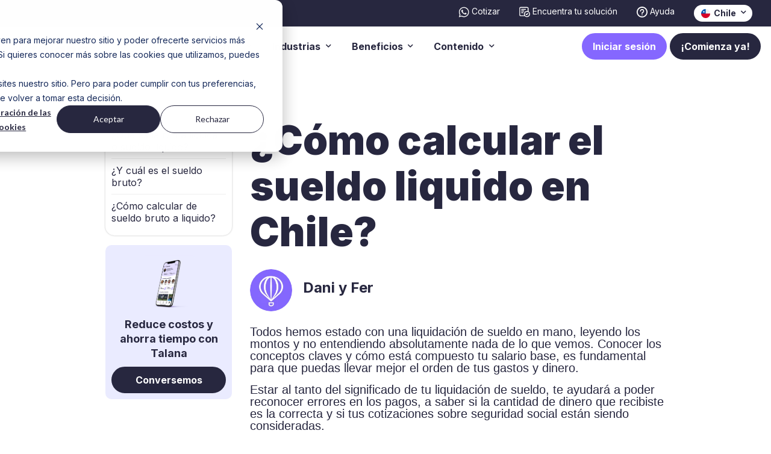

--- FILE ---
content_type: text/html; charset=UTF-8
request_url: https://web.talana.com/blog/c%C3%B3mo-calcular-el-sueldo-l%C3%ADquido-en-chile
body_size: 19657
content:
<!doctype html><html><head>
    <meta charset="utf-8">
    <title>¿Cómo calcular el sueldo liquido en Chile?</title>
    <meta name="description" content="Aprende cómo calcular tu sueldo líquido, que compone tu sueldo y detalles que debes tener en cuenta cada vez que lo recibas.">
    <link rel="stylesheet" href="https://stackpath.bootstrapcdn.com/bootstrap/4.5.0/css/bootstrap.min.css" integrity="sha384-9aIt2nRpC12Uk9gS9baDl411NQApFmC26EwAOH8WgZl5MYYxFfc+NcPb1dKGj7Sk" crossorigin="anonymous">
    <link rel="stylesheet" href="https://unpkg.com/aos@2.3.1/dist/aos.css">

    <link rel="stylesheet" href="https://cdnjs.cloudflare.com/ajax/libs/slick-carousel/1.9.0/slick.min.css" integrity="sha512-yHknP1/AwR+yx26cB1y0cjvQUMvEa2PFzt1c9LlS4pRQ5NOTZFWbhBig+X9G9eYW/8m0/4OXNx8pxJ6z57x0dw==" crossorigin="anonymous">
    <link rel="stylesheet" href="https://cdnjs.cloudflare.com/ajax/libs/slick-carousel/1.9.0/slick-theme.min.css" integrity="sha512-17EgCFERpgZKcm0j0fEq1YCJuyAWdz9KUtv1EjVuaOz8pDnh/0nZxmU6BBXwaaxqoi9PQXnRWqlcDB027hgv9A==" crossorigin="anonymous">

    <link rel="preconnect" href="https://fonts.googleapis.com">
    <link rel="preconnect" href="https://fonts.gstatic.com" crossorigin>
    <link href="https://fonts.googleapis.com/css2?family=Inter:wght@400;500;600;700;900&amp;display=swap" rel="stylesheet">

    <link rel="stylesheet" href="https://pro.fontawesome.com/releases/v5.15.0/css/all.css">
    <link rel="stylesheet" type="text/css" href="https://web.talana.com/hubfs/hub_generated/template_assets/1/187277518961/1754000973447/template_style-v2.min.css">
    <meta name="viewport" content="width=device-width, initial-scale=1">

    
    <meta property="og:description" content="Aprende cómo calcular tu sueldo líquido, que compone tu sueldo y detalles que debes tener en cuenta cada vez que lo recibas.">
    <meta property="og:title" content="¿Cómo calcular el sueldo liquido en Chile?">
    <meta name="twitter:description" content="Aprende cómo calcular tu sueldo líquido, que compone tu sueldo y detalles que debes tener en cuenta cada vez que lo recibas.">
    <meta name="twitter:title" content="¿Cómo calcular el sueldo liquido en Chile?">

    

    
    <style>
a.cta_button{-moz-box-sizing:content-box !important;-webkit-box-sizing:content-box !important;box-sizing:content-box !important;vertical-align:middle}.hs-breadcrumb-menu{list-style-type:none;margin:0px 0px 0px 0px;padding:0px 0px 0px 0px}.hs-breadcrumb-menu-item{float:left;padding:10px 0px 10px 10px}.hs-breadcrumb-menu-divider:before{content:'›';padding-left:10px}.hs-featured-image-link{border:0}.hs-featured-image{float:right;margin:0 0 20px 20px;max-width:50%}@media (max-width: 568px){.hs-featured-image{float:none;margin:0;width:100%;max-width:100%}}.hs-screen-reader-text{clip:rect(1px, 1px, 1px, 1px);height:1px;overflow:hidden;position:absolute !important;width:1px}
</style>

<link rel="stylesheet" href="https://web.talana.com/hubfs/hub_generated/module_assets/1/187278142521/1755118787892/module_Header_v2_Global_-_Marzo_2025.min.css">
<link rel="stylesheet" href="/hs/hsstatic/AsyncSupport/static-1.501/sass/comments_listing_asset.css">
    <script type="application/ld+json" nonce="2PHYKRMsEfJJkamVZLqutw==">
{
  "mainEntityOfPage" : {
    "@type" : "WebPage",
    "@id" : "https://web.talana.com/blog/cómo-calcular-el-sueldo-líquido-en-chile"
  },
  "author" : {
    "name" : "Dani y Fer",
    "url" : "https://web.talana.com/blog/author/dani-y-fer",
    "@type" : "Person"
  },
  "headline" : "¿Cómo calcular el sueldo liquido en Chile?",
  "datePublished" : "2023-11-07T15:00:00.000Z",
  "dateModified" : "2024-05-29T21:35:22.499Z",
  "publisher" : {
    "name" : "Talana",
    "logo" : {
      "url" : "https://web.talana.com/hubfs/LOGO%20(7).png",
      "@type" : "ImageObject"
    },
    "@type" : "Organization"
  },
  "@context" : "https://schema.org",
  "@type" : "BlogPosting",
  "image" : [ "https://web.talana.com/hubfs/Blogs/Optimizadas%202023/Blog1_nov.webp" ]
}
</script>


    
<!--  Added by GoogleTagManager integration -->
<script nonce="2PHYKRMsEfJJkamVZLqutw==">
var _hsp = window._hsp = window._hsp || [];
window.dataLayer = window.dataLayer || [];
function gtag(){dataLayer.push(arguments);}

var useGoogleConsentModeV2 = true;
var waitForUpdateMillis = 1000;



var hsLoadGtm = function loadGtm() {
    if(window._hsGtmLoadOnce) {
      return;
    }

    if (useGoogleConsentModeV2) {

      gtag('set','developer_id.dZTQ1Zm',true);

      gtag('consent', 'default', {
      'ad_storage': 'denied',
      'analytics_storage': 'denied',
      'ad_user_data': 'denied',
      'ad_personalization': 'denied',
      'wait_for_update': waitForUpdateMillis
      });

      _hsp.push(['useGoogleConsentModeV2'])
    }

    (function(w,d,s,l,i){w[l]=w[l]||[];w[l].push({'gtm.start':
    new Date().getTime(),event:'gtm.js'});var f=d.getElementsByTagName(s)[0],
    j=d.createElement(s),dl=l!='dataLayer'?'&l='+l:'';j.async=true;j.src=
    'https://www.googletagmanager.com/gtm.js?id='+i+dl;f.parentNode.insertBefore(j,f);
    })(window,document,'script','dataLayer','GTM-TRFGLHX');

    window._hsGtmLoadOnce = true;
};

_hsp.push(['addPrivacyConsentListener', function(consent){
  if(consent.allowed || (consent.categories && consent.categories.analytics)){
    hsLoadGtm();
  }
}]);

</script>

<!-- /Added by GoogleTagManager integration -->


<!-- Google Tag Manager -->
<script nonce="2PHYKRMsEfJJkamVZLqutw==">(function(w,d,s,l,i){w[l]=w[l]||[];w[l].push({'gtm.start':
new Date().getTime(),event:'gtm.js'});var f=d.getElementsByTagName(s)[0],
j=d.createElement(s),dl=l!='dataLayer'?'&l='+l:'';j.async=true;j.src=
'https://www.googletagmanager.com/gtm.js?id='+i+dl;f.parentNode.insertBefore(j,f);
})(window,document,'script','dataLayer','GTM-TRFGLHX');</script>
<!-- End Google Tag Manager -->

<!-- Meta -->
<meta name="facebook-domain-verification" content="edfqmtz4fgesw9qsnvocyu7cs1h4bp">

<!-- Bing Webmaster Tools -->
<meta name="msvalidate.01" content="B960403B0E0A7EF6F7A86BFD55F71D37">






<link rel="amphtml" href="https://web.talana.com/blog/cómo-calcular-el-sueldo-líquido-en-chile?hs_amp=true">

<meta property="og:image" content="https://web.talana.com/hubfs/Blogs/Optimizadas%202023/Blog1_nov.webp">
<meta property="og:image:width" content="710">
<meta property="og:image:height" content="464">
<meta property="og:image:alt" content="calcular-de-sueldo-bruto-a-liquido">
<meta name="twitter:image" content="https://web.talana.com/hubfs/Blogs/Optimizadas%202023/Blog1_nov.webp">
<meta name="twitter:image:alt" content="calcular-de-sueldo-bruto-a-liquido">

<meta property="og:url" content="https://web.talana.com/blog/cómo-calcular-el-sueldo-líquido-en-chile">
<meta name="twitter:card" content="summary_large_image">

<link rel="canonical" href="https://web.talana.com/blog/cómo-calcular-el-sueldo-líquido-en-chile">
<!-- CSS blog -->
<style>
  .blog-index--2-col__post-content__title {
    min-height: 125px;
}
.blog-summary {
    min-height: 240px;
}
  @media (max-width: 997px){
    .blog-index--2-col__post-content__title {
    min-height: unset;
    }
    .blog-summary {
        min-height: unset;
    }
  }
</style>
<meta property="og:type" content="article">
<link rel="alternate" type="application/rss+xml" href="https://web.talana.com/blog/rss.xml">
<meta name="twitter:domain" content="web.talana.com">
<meta name="twitter:site" content="@talana_rrhh">
<script src="//platform.linkedin.com/in.js" type="text/javascript" nonce="2PHYKRMsEfJJkamVZLqutw==">
    lang: es_ES
</script>

<meta http-equiv="content-language" content="es-cl">





<link rel="alternate" hreflang="es-CL" href="https://web.talana.com/blog/c%C3%B3mo-calcular-el-sueldo-l%C3%ADquido-en-chile">

  <meta name="generator" content="HubSpot"></head>
  <body>
<!--  Added by GoogleTagManager integration -->
<noscript><iframe src="https://www.googletagmanager.com/ns.html?id=GTM-TRFGLHX" height="0" width="0" style="display:none;visibility:hidden"></iframe></noscript>

<!-- /Added by GoogleTagManager integration -->

    <!-- Begin partial -->
<div id="hs_cos_wrapper_module_17491542933102" class="hs_cos_wrapper hs_cos_wrapper_widget hs_cos_wrapper_type_module" style="" data-hs-cos-general-type="widget" data-hs-cos-type="module"><header>
  <div class="container-fluid top-bar">
    <div class="row">
      <div class="col-12 py-2">
        <div class="d-flex flex-row justify-content-end">
          
          <div class="px-2 px-lg-3">
            
            
            <a href="https://talana.trb.ai/wa/18U499u" target="_blank" rel="noopener" class="link top-link">
              
              
              
              
              <img src="https://web.talana.com/hubfs/icon-header-whatsapp.svg" alt="whatsapp-talana" loading="" width="18" height="18">
              

              <span>Cotizar</span>
            </a>
          </div>
          
          <div class="px-2 px-lg-3">
            
            
            <a href="https://web.talana.com/encuentra-el-modulo-ideal" class="link top-link">
              
              
              
              
              <img src="https://web.talana.com/hubfs/Icono%20_%20Navbar%20_%20Recomendador%20de%20planes%20_%2002.svg" alt="recomendador-talana" loading="" width="18" height="18">
              

              <span>Encuentra tu solución</span>
            </a>
          </div>
          
          <div class="px-2 px-lg-3">
            
            
            <a href="https://talanahelp2.zendesk.com/" target="_blank" rel="noopener" class="link top-link">
              
              
              
              
              <img src="https://web.talana.com/hubfs/Icono%20_%20Navbar%20_%20Ayuda.svg" alt="Icono _ Navbar _ Ayuda" loading="lazy" width="18" height="18">
              

              <span>Ayuda</span>
            </a>
          </div>
          
          <div class="px-3 position-relative d-none d-xl-block">
            <div class="lang-elem lang-elem-1">
              <a class="nav-link country link dropdown-toggle" href="#" id="navbarDropdownLang1" role="button" data-toggle="dropdown" aria-haspopup="true" aria-expanded="false">

                
                
                
                
                
                
                <img src="https://web.talana.com/hs-fs/hubfs/banderas/Icono-Chile.png?width=50&amp;height=50&amp;name=Icono-Chile.png" alt="Icono-Chile" loading="lazy" width="50" height="50" srcset="https://web.talana.com/hs-fs/hubfs/banderas/Icono-Chile.png?width=25&amp;height=25&amp;name=Icono-Chile.png 25w, https://web.talana.com/hs-fs/hubfs/banderas/Icono-Chile.png?width=50&amp;height=50&amp;name=Icono-Chile.png 50w, https://web.talana.com/hs-fs/hubfs/banderas/Icono-Chile.png?width=75&amp;height=75&amp;name=Icono-Chile.png 75w, https://web.talana.com/hs-fs/hubfs/banderas/Icono-Chile.png?width=100&amp;height=100&amp;name=Icono-Chile.png 100w, https://web.talana.com/hs-fs/hubfs/banderas/Icono-Chile.png?width=125&amp;height=125&amp;name=Icono-Chile.png 125w, https://web.talana.com/hs-fs/hubfs/banderas/Icono-Chile.png?width=150&amp;height=150&amp;name=Icono-Chile.png 150w" sizes="(max-width: 50px) 100vw, 50px">
                &nbsp;Chile
                
                
                
                
              </a>


              <div class="dropdown-menu country-menu lang1 pb-4" aria-labelledby="navbarDropdownLang1">
                <p class="px-3 font-weight-bold">
                  Seleccionar País
                </p>
                
                
                
                
                
                
                <a href="https://web.talana.com/es-pe/" class="dropdown-item ">
                  
                  
                  
                  
                  <img src="https://web.talana.com/hs-fs/hubfs/banderas/Icono-Per%C3%BA.png?width=512&amp;height=512&amp;name=Icono-Per%C3%BA.png" alt="Icono-Perú" loading="lazy" width="512" height="512" srcset="https://web.talana.com/hs-fs/hubfs/banderas/Icono-Per%C3%BA.png?width=256&amp;height=256&amp;name=Icono-Per%C3%BA.png 256w, https://web.talana.com/hs-fs/hubfs/banderas/Icono-Per%C3%BA.png?width=512&amp;height=512&amp;name=Icono-Per%C3%BA.png 512w, https://web.talana.com/hs-fs/hubfs/banderas/Icono-Per%C3%BA.png?width=768&amp;height=768&amp;name=Icono-Per%C3%BA.png 768w, https://web.talana.com/hs-fs/hubfs/banderas/Icono-Per%C3%BA.png?width=1024&amp;height=1024&amp;name=Icono-Per%C3%BA.png 1024w, https://web.talana.com/hs-fs/hubfs/banderas/Icono-Per%C3%BA.png?width=1280&amp;height=1280&amp;name=Icono-Per%C3%BA.png 1280w, https://web.talana.com/hs-fs/hubfs/banderas/Icono-Per%C3%BA.png?width=1536&amp;height=1536&amp;name=Icono-Per%C3%BA.png 1536w" sizes="(max-width: 512px) 100vw, 512px">
                  &nbsp;Perú
                </a>
                
                
              </div>
            </div>

          </div>
        </div>
      </div>
    </div>
  </div>
  <div class="container-fluid options-container">
    <div class="row">
      <div class="col-12">
        <nav class="navbar navbar-expand-xl px-0 py-2 justify-content-between">
          
          
          <a href="https://web.talana.com" class="navbar-brand">
            
            
            
            
            
            
            <img src="https://web.talana.com/hubfs/logo-talana-azul-1.png" alt="Logo-Talana" loading="lazy" class="img-fluid img-logo d-none d-xl-block">
            



            
            
            
            
            
            
            <img src="https://web.talana.com/hs-fs/hubfs/Group%201333%20(2).png?width=879&amp;height=229&amp;name=Group%201333%20(2).png" alt="talana" loading="lazy" width="879" height="229" style="max-width: 100%; height: auto;" class="img-fluid img-logo d-block d-xl-none" srcset="https://web.talana.com/hs-fs/hubfs/Group%201333%20(2).png?width=440&amp;height=115&amp;name=Group%201333%20(2).png 440w, https://web.talana.com/hs-fs/hubfs/Group%201333%20(2).png?width=879&amp;height=229&amp;name=Group%201333%20(2).png 879w, https://web.talana.com/hs-fs/hubfs/Group%201333%20(2).png?width=1319&amp;height=344&amp;name=Group%201333%20(2).png 1319w, https://web.talana.com/hs-fs/hubfs/Group%201333%20(2).png?width=1758&amp;height=458&amp;name=Group%201333%20(2).png 1758w, https://web.talana.com/hs-fs/hubfs/Group%201333%20(2).png?width=2198&amp;height=573&amp;name=Group%201333%20(2).png 2198w, https://web.talana.com/hs-fs/hubfs/Group%201333%20(2).png?width=2637&amp;height=687&amp;name=Group%201333%20(2).png 2637w" sizes="(max-width: 879px) 100vw, 879px">
            
          </a>

          <div class="d-flex d-xl-none">

            <div class="d-flex flex-column justify-content-center">
              <div class="lang-elem d-block d-xl-none lang-elem-2">
                <a class="nav-link default link dropdown-toggle text-dark" href="#" id="navbarDropdownLang2" role="button" data-toggle="dropdown" aria-haspopup="true" aria-expanded="false">

                  
                  
                  
                  
                  
                  
                  <img src="https://web.talana.com/hs-fs/hubfs/banderas/Icono-Chile.png?width=50&amp;height=50&amp;name=Icono-Chile.png" alt="Icono-Chile" loading="lazy" width="50" height="50" srcset="https://web.talana.com/hs-fs/hubfs/banderas/Icono-Chile.png?width=25&amp;height=25&amp;name=Icono-Chile.png 25w, https://web.talana.com/hs-fs/hubfs/banderas/Icono-Chile.png?width=50&amp;height=50&amp;name=Icono-Chile.png 50w, https://web.talana.com/hs-fs/hubfs/banderas/Icono-Chile.png?width=75&amp;height=75&amp;name=Icono-Chile.png 75w, https://web.talana.com/hs-fs/hubfs/banderas/Icono-Chile.png?width=100&amp;height=100&amp;name=Icono-Chile.png 100w, https://web.talana.com/hs-fs/hubfs/banderas/Icono-Chile.png?width=125&amp;height=125&amp;name=Icono-Chile.png 125w, https://web.talana.com/hs-fs/hubfs/banderas/Icono-Chile.png?width=150&amp;height=150&amp;name=Icono-Chile.png 150w" sizes="(max-width: 50px) 100vw, 50px">
                  &nbsp;Chile
                  
                  
                  
                  
                </a>


                <div class="dropdown-menu country-menu lang2 d-none" aria-labelledby="navbarDropdownLang2">
                  <p class="px-3 font-weight-bold">
                    Seleccionar País
                  </p>
                  
                  
                  
                  
                  
                  
                  <a href="https://web.talana.com/es-pe/" class="dropdown-item ">
                    
                    
                    
                    
                    <img src="https://web.talana.com/hs-fs/hubfs/banderas/Icono-Per%C3%BA.png?width=512&amp;height=512&amp;name=Icono-Per%C3%BA.png" alt="Icono-Perú" loading="lazy" width="512" height="512" srcset="https://web.talana.com/hs-fs/hubfs/banderas/Icono-Per%C3%BA.png?width=256&amp;height=256&amp;name=Icono-Per%C3%BA.png 256w, https://web.talana.com/hs-fs/hubfs/banderas/Icono-Per%C3%BA.png?width=512&amp;height=512&amp;name=Icono-Per%C3%BA.png 512w, https://web.talana.com/hs-fs/hubfs/banderas/Icono-Per%C3%BA.png?width=768&amp;height=768&amp;name=Icono-Per%C3%BA.png 768w, https://web.talana.com/hs-fs/hubfs/banderas/Icono-Per%C3%BA.png?width=1024&amp;height=1024&amp;name=Icono-Per%C3%BA.png 1024w, https://web.talana.com/hs-fs/hubfs/banderas/Icono-Per%C3%BA.png?width=1280&amp;height=1280&amp;name=Icono-Per%C3%BA.png 1280w, https://web.talana.com/hs-fs/hubfs/banderas/Icono-Per%C3%BA.png?width=1536&amp;height=1536&amp;name=Icono-Per%C3%BA.png 1536w" sizes="(max-width: 512px) 100vw, 512px">
                    &nbsp;Perú
                  </a>
                  
                  
                </div>
              </div>
            </div>
            <button class="navbar-toggler collapsed btn-menu-mobile" type="button" data-toggle="collapse" data-target="#navbarNavDropdown" aria-controls="navbarNavDropdown" aria-expanded="false" aria-label="Toggle navigation">
              <i class="far fa-bars text-white show"></i>
              <i class="far fa-times text-white close"></i>
            </button>
          </div>
          <div class="collapse navbar-collapse horizontal-collapse" id="navbarNavDropdown">
            <ul class="navbar-nav ml-auto d-none d-xl-flex">

















              
              
              <li class="nav-item dropdown">

                
                
                <a href="" class="nav-link default link d-none d-xl-block dropdown-toggle" data-submenu="menu-1-elem">
                  Soluciones
                </a>



                <a class="nav-link default dropdown-toggle d-block d-xl-none dropdown-toggle" href="#" id="navbarDropdown-1" role="button" data-toggle="dropdown" aria-haspopup="true" aria-expanded="false">
                  Soluciones
                </a>



              </li>
              
              
              <li class="nav-item dropdown">

                
                
                <a href="" class="nav-link default link d-none d-xl-block dropdown-toggle" data-submenu="menu-2-elem">
                  Industrias
                </a>



                <a class="nav-link default dropdown-toggle d-block d-xl-none dropdown-toggle" href="#" id="navbarDropdown-2" role="button" data-toggle="dropdown" aria-haspopup="true" aria-expanded="false">
                  Industrias
                </a>



              </li>
              
              
              <li class="nav-item dropdown">

                
                
                <a href="" class="nav-link default link d-none d-xl-block dropdown-toggle" data-submenu="menu-3-elem">
                  Beneficios
                </a>



                <a class="nav-link default dropdown-toggle d-block d-xl-none dropdown-toggle" href="#" id="navbarDropdown-3" role="button" data-toggle="dropdown" aria-haspopup="true" aria-expanded="false">
                  Beneficios
                </a>



              </li>
              
              
              <li class="nav-item dropdown">

                
                
                <a href="" class="nav-link default link d-none d-xl-block dropdown-toggle" data-submenu="menu-4-elem">
                  Contenido
                </a>



                <a class="nav-link default dropdown-toggle d-block d-xl-none dropdown-toggle" href="#" id="navbarDropdown-4" role="button" data-toggle="dropdown" aria-haspopup="true" aria-expanded="false">
                  Contenido
                </a>



              </li>
              

              <li class="nav-item d-block d-xl-none">
                <div class="ctas-container">
                  
                  <div class="pr-2">
                    
                    
                    <a class="btn btn-secondary small login-link" href="https://talana.com/es/remuneraciones/" target="_blank" rel="noopener">
                      Iniciar sesión
                    </a>
                  </div>
                  

                  <div>
                    
                    
                    <a href="https://web.talana.com/cotiza" class="btn btn-main small login-link">
                      ¡Comienza ya!
                    </a>
                  </div>
                  
                </div>
              </li>

            </ul>

            <div class="ml-auto">
              <ul class="navbar-nav ml-auto d-none d-xl-flex">
                <li class="nav-item">
                  
                  
                  
                  <a class="btn btn-secondary small login-link" href="https://talana.com/es/remuneraciones/" target="_blank" rel="noopener">
                    Iniciar sesión
                  </a>
                  
                  
                  
                  
                  <a href="https://web.talana.com/cotiza" class="btn btn-main small login-link">
                    ¡Comienza ya!
                  </a>
                  
                </li>
              </ul>
            </div>







            
            <div class="navbar-nav d-block d-xl-none">
              <div id="accordion-module_17491542933102" class="accordion-module-general">
                
                

                <div class="card">
                  <div class="card-header p-0" id="heading-1">
                    <a class="nav-link default link collapsed d-flex flex-row parent-links collapsed" role="button" data-toggle="collapse" href="#collapse-1" aria-expanded="false" aria-controls="collapse-1">
                      <span class="return-btn pr-2 parent-links">
                        ←
                      </span>
                      <span class="parent-links">
                        Soluciones
                      </span>
                    </a>
                  </div>


                  <div id="collapse-1" class="collapse intermediate-collapse-block" data-parent="#accordion-module_17491542933102" aria-labelledby="heading-1">
                    <div class="card-body p-0">

                      <div id="accordion-1">
                        
                        


                        <div class="card card-intermediate">
                          <div class="card-header p-0" id="heading-1-1">

                            <a class="nav-link default link collapsed intermediate-links" role="button" data-toggle="collapse" href="#collapse-1-1" aria-expanded="false" aria-controls="collapse-1-1">



                              <span class="pr-2 intermediate-links">
                                
                              </span>
                              <span class="intermediate-links">
                                Gestión Administrativa
                              </span>
                            </a>
                          </div>
                          <div id="collapse-1-1" class="collapse accordion-options" data-parent="#accordion-1" aria-labelledby="heading-1-1">
                            <div class="card-body p-0">

                              
                              

                              
                              

                              
                              
                              <a href="https://web.talana.com/software-administracion-recursos-humanos" class="nav-link default link small-links">
                                <span class="pr-2">
                                  
                                  
                                  
                                  
                                  
                                  
                                  <img src="https://web.talana.com/hs-fs/hubfs/Web%202.0/iconos%20web/Nuevos%20Iconos/Iconos%20Finales/Gesti%C3%B3n%20de%20personas%20(1).webp?width=24&amp;name=Gesti%C3%B3n%20de%20personas%20(1).webp" alt="gestion-de-personas" loading="lazy" width="24" style="width: 100%; max-width: 24px; height: auto" srcset="https://web.talana.com/hs-fs/hubfs/Web%202.0/iconos%20web/Nuevos%20Iconos/Iconos%20Finales/Gesti%C3%B3n%20de%20personas%20(1).webp?width=12&amp;name=Gesti%C3%B3n%20de%20personas%20(1).webp 12w, https://web.talana.com/hs-fs/hubfs/Web%202.0/iconos%20web/Nuevos%20Iconos/Iconos%20Finales/Gesti%C3%B3n%20de%20personas%20(1).webp?width=24&amp;name=Gesti%C3%B3n%20de%20personas%20(1).webp 24w, https://web.talana.com/hs-fs/hubfs/Web%202.0/iconos%20web/Nuevos%20Iconos/Iconos%20Finales/Gesti%C3%B3n%20de%20personas%20(1).webp?width=36&amp;name=Gesti%C3%B3n%20de%20personas%20(1).webp 36w, https://web.talana.com/hs-fs/hubfs/Web%202.0/iconos%20web/Nuevos%20Iconos/Iconos%20Finales/Gesti%C3%B3n%20de%20personas%20(1).webp?width=48&amp;name=Gesti%C3%B3n%20de%20personas%20(1).webp 48w, https://web.talana.com/hs-fs/hubfs/Web%202.0/iconos%20web/Nuevos%20Iconos/Iconos%20Finales/Gesti%C3%B3n%20de%20personas%20(1).webp?width=60&amp;name=Gesti%C3%B3n%20de%20personas%20(1).webp 60w, https://web.talana.com/hs-fs/hubfs/Web%202.0/iconos%20web/Nuevos%20Iconos/Iconos%20Finales/Gesti%C3%B3n%20de%20personas%20(1).webp?width=72&amp;name=Gesti%C3%B3n%20de%20personas%20(1).webp 72w" sizes="(max-width: 24px) 100vw, 24px">
                                  
                                </span>
                                <span>
                                  Gestión de Personas
                                </span>
                              </a>



                              
                              

                              
                              
                              <a href="https://web.talana.com/software-de-asistencia-de-personal" class="nav-link default link small-links">
                                <span class="pr-2">
                                  
                                  
                                  
                                  
                                  
                                  
                                  <img src="https://web.talana.com/hs-fs/hubfs/Web%202.0/iconos%20web/Nuevos%20Iconos/Iconos%20Finales/Asistencia%20y%20turno%20(2).webp?width=24&amp;name=Asistencia%20y%20turno%20(2).webp" alt="asistencia-y-turnos" loading="lazy" width="24" style="width: 100%; max-width: 24px; height: auto" srcset="https://web.talana.com/hs-fs/hubfs/Web%202.0/iconos%20web/Nuevos%20Iconos/Iconos%20Finales/Asistencia%20y%20turno%20(2).webp?width=12&amp;name=Asistencia%20y%20turno%20(2).webp 12w, https://web.talana.com/hs-fs/hubfs/Web%202.0/iconos%20web/Nuevos%20Iconos/Iconos%20Finales/Asistencia%20y%20turno%20(2).webp?width=24&amp;name=Asistencia%20y%20turno%20(2).webp 24w, https://web.talana.com/hs-fs/hubfs/Web%202.0/iconos%20web/Nuevos%20Iconos/Iconos%20Finales/Asistencia%20y%20turno%20(2).webp?width=36&amp;name=Asistencia%20y%20turno%20(2).webp 36w, https://web.talana.com/hs-fs/hubfs/Web%202.0/iconos%20web/Nuevos%20Iconos/Iconos%20Finales/Asistencia%20y%20turno%20(2).webp?width=48&amp;name=Asistencia%20y%20turno%20(2).webp 48w, https://web.talana.com/hs-fs/hubfs/Web%202.0/iconos%20web/Nuevos%20Iconos/Iconos%20Finales/Asistencia%20y%20turno%20(2).webp?width=60&amp;name=Asistencia%20y%20turno%20(2).webp 60w, https://web.talana.com/hs-fs/hubfs/Web%202.0/iconos%20web/Nuevos%20Iconos/Iconos%20Finales/Asistencia%20y%20turno%20(2).webp?width=72&amp;name=Asistencia%20y%20turno%20(2).webp 72w" sizes="(max-width: 24px) 100vw, 24px">
                                  
                                </span>
                                <span>
                                  Asistencia y Turno
                                </span>
                              </a>



                              
                              

                              
                              
                              <a href="https://web.talana.com/canal-denuncias-interno" class="nav-link default link small-links">
                                <span class="pr-2">
                                  
                                  
                                  
                                  
                                  
                                  
                                  <img src="https://web.talana.com/hs-fs/hubfs/Web%202.0/iconos%20web/Nuevos%20Iconos/Iconos%20Finales/Centro%20de%20Requerimientos%20(5).webp?width=24&amp;name=Centro%20de%20Requerimientos%20(5).webp" alt="Centro-de-requerimiento" loading="lazy" width="24" style="width: 100%; max-width: 24px; height: auto" srcset="https://web.talana.com/hs-fs/hubfs/Web%202.0/iconos%20web/Nuevos%20Iconos/Iconos%20Finales/Centro%20de%20Requerimientos%20(5).webp?width=12&amp;name=Centro%20de%20Requerimientos%20(5).webp 12w, https://web.talana.com/hs-fs/hubfs/Web%202.0/iconos%20web/Nuevos%20Iconos/Iconos%20Finales/Centro%20de%20Requerimientos%20(5).webp?width=24&amp;name=Centro%20de%20Requerimientos%20(5).webp 24w, https://web.talana.com/hs-fs/hubfs/Web%202.0/iconos%20web/Nuevos%20Iconos/Iconos%20Finales/Centro%20de%20Requerimientos%20(5).webp?width=36&amp;name=Centro%20de%20Requerimientos%20(5).webp 36w, https://web.talana.com/hs-fs/hubfs/Web%202.0/iconos%20web/Nuevos%20Iconos/Iconos%20Finales/Centro%20de%20Requerimientos%20(5).webp?width=48&amp;name=Centro%20de%20Requerimientos%20(5).webp 48w, https://web.talana.com/hs-fs/hubfs/Web%202.0/iconos%20web/Nuevos%20Iconos/Iconos%20Finales/Centro%20de%20Requerimientos%20(5).webp?width=60&amp;name=Centro%20de%20Requerimientos%20(5).webp 60w, https://web.talana.com/hs-fs/hubfs/Web%202.0/iconos%20web/Nuevos%20Iconos/Iconos%20Finales/Centro%20de%20Requerimientos%20(5).webp?width=72&amp;name=Centro%20de%20Requerimientos%20(5).webp 72w" sizes="(max-width: 24px) 100vw, 24px">
                                  
                                </span>
                                <span>
                                  Centro de Requerimientos
                                </span>
                              </a>



                              
                              
                              

                              
                              

                              
                              
                              <a href="https://web.talana.com/software-remuneraciones" class="nav-link default link small-links">
                                <span class="pr-2">
                                  
                                  
                                  
                                  
                                  
                                  
                                  <img src="https://web.talana.com/hs-fs/hubfs/Web%202.0/iconos%20web/Nuevos%20Iconos/Iconos%20Finales/Remuneraci%C3%B3n%20(1).webp?width=24&amp;name=Remuneraci%C3%B3n%20(1).webp" alt="Remuneraciones" loading="lazy" width="24" style="width: 100%; max-width: 24px; height: auto" srcset="https://web.talana.com/hs-fs/hubfs/Web%202.0/iconos%20web/Nuevos%20Iconos/Iconos%20Finales/Remuneraci%C3%B3n%20(1).webp?width=12&amp;name=Remuneraci%C3%B3n%20(1).webp 12w, https://web.talana.com/hs-fs/hubfs/Web%202.0/iconos%20web/Nuevos%20Iconos/Iconos%20Finales/Remuneraci%C3%B3n%20(1).webp?width=24&amp;name=Remuneraci%C3%B3n%20(1).webp 24w, https://web.talana.com/hs-fs/hubfs/Web%202.0/iconos%20web/Nuevos%20Iconos/Iconos%20Finales/Remuneraci%C3%B3n%20(1).webp?width=36&amp;name=Remuneraci%C3%B3n%20(1).webp 36w, https://web.talana.com/hs-fs/hubfs/Web%202.0/iconos%20web/Nuevos%20Iconos/Iconos%20Finales/Remuneraci%C3%B3n%20(1).webp?width=48&amp;name=Remuneraci%C3%B3n%20(1).webp 48w, https://web.talana.com/hs-fs/hubfs/Web%202.0/iconos%20web/Nuevos%20Iconos/Iconos%20Finales/Remuneraci%C3%B3n%20(1).webp?width=60&amp;name=Remuneraci%C3%B3n%20(1).webp 60w, https://web.talana.com/hs-fs/hubfs/Web%202.0/iconos%20web/Nuevos%20Iconos/Iconos%20Finales/Remuneraci%C3%B3n%20(1).webp?width=72&amp;name=Remuneraci%C3%B3n%20(1).webp 72w" sizes="(max-width: 24px) 100vw, 24px">
                                  
                                </span>
                                <span>
                                  Remuneraciones
                                </span>
                              </a>



                              
                              

                              
                              
                              <a href="https://web.talana.com/software-de-firma-digital-y-gestion-de-documentos" class="nav-link default link small-links">
                                <span class="pr-2">
                                  
                                  
                                  
                                  
                                  
                                  
                                  <img src="https://web.talana.com/hs-fs/hubfs/Web%202.0/iconos%20web/Nuevos%20Iconos/Iconos%20Finales/Firma%20digital%20(3).webp?width=24&amp;name=Firma%20digital%20(3).webp" alt="Firma-digital" loading="lazy" width="24" style="width: 100%; max-width: 24px; height: auto" srcset="https://web.talana.com/hs-fs/hubfs/Web%202.0/iconos%20web/Nuevos%20Iconos/Iconos%20Finales/Firma%20digital%20(3).webp?width=12&amp;name=Firma%20digital%20(3).webp 12w, https://web.talana.com/hs-fs/hubfs/Web%202.0/iconos%20web/Nuevos%20Iconos/Iconos%20Finales/Firma%20digital%20(3).webp?width=24&amp;name=Firma%20digital%20(3).webp 24w, https://web.talana.com/hs-fs/hubfs/Web%202.0/iconos%20web/Nuevos%20Iconos/Iconos%20Finales/Firma%20digital%20(3).webp?width=36&amp;name=Firma%20digital%20(3).webp 36w, https://web.talana.com/hs-fs/hubfs/Web%202.0/iconos%20web/Nuevos%20Iconos/Iconos%20Finales/Firma%20digital%20(3).webp?width=48&amp;name=Firma%20digital%20(3).webp 48w, https://web.talana.com/hs-fs/hubfs/Web%202.0/iconos%20web/Nuevos%20Iconos/Iconos%20Finales/Firma%20digital%20(3).webp?width=60&amp;name=Firma%20digital%20(3).webp 60w, https://web.talana.com/hs-fs/hubfs/Web%202.0/iconos%20web/Nuevos%20Iconos/Iconos%20Finales/Firma%20digital%20(3).webp?width=72&amp;name=Firma%20digital%20(3).webp 72w" sizes="(max-width: 24px) 100vw, 24px">
                                  
                                </span>
                                <span>
                                  Firma Digital
                                </span>
                              </a>



                              
                              

                              

                            </div>
                          </div>
                        </div>

                        
                        


                        <div class="card card-intermediate">
                          <div class="card-header p-0" id="heading-1-2">

                            <a class="nav-link default link collapsed intermediate-links" role="button" data-toggle="collapse" href="#collapse-1-2" aria-expanded="false" aria-controls="collapse-1-2">



                              <span class="pr-2 intermediate-links">
                                
                              </span>
                              <span class="intermediate-links">
                                Gestión Estratégica
                              </span>
                            </a>
                          </div>
                          <div id="collapse-1-2" class="collapse accordion-options" data-parent="#accordion-1" aria-labelledby="heading-1-2">
                            <div class="card-body p-0">

                              
                              

                              
                              

                              
                              
                              <a href="https://web.talana.com/software-medicion-organizacional" class="nav-link default link small-links">
                                <span class="pr-2">
                                  
                                  
                                  
                                  
                                  
                                  
                                  <img src="https://web.talana.com/hs-fs/hubfs/Web%202.0/iconos%20web/Nuevos%20Iconos/Iconos%20Finales/Mediciones%20Organizacionales%20(2).webp?width=24&amp;name=Mediciones%20Organizacionales%20(2).webp" alt="Mediciones-organizacionales" loading="lazy" width="24" style="width: 100%; max-width: 24px; height: auto" srcset="https://web.talana.com/hs-fs/hubfs/Web%202.0/iconos%20web/Nuevos%20Iconos/Iconos%20Finales/Mediciones%20Organizacionales%20(2).webp?width=12&amp;name=Mediciones%20Organizacionales%20(2).webp 12w, https://web.talana.com/hs-fs/hubfs/Web%202.0/iconos%20web/Nuevos%20Iconos/Iconos%20Finales/Mediciones%20Organizacionales%20(2).webp?width=24&amp;name=Mediciones%20Organizacionales%20(2).webp 24w, https://web.talana.com/hs-fs/hubfs/Web%202.0/iconos%20web/Nuevos%20Iconos/Iconos%20Finales/Mediciones%20Organizacionales%20(2).webp?width=36&amp;name=Mediciones%20Organizacionales%20(2).webp 36w, https://web.talana.com/hs-fs/hubfs/Web%202.0/iconos%20web/Nuevos%20Iconos/Iconos%20Finales/Mediciones%20Organizacionales%20(2).webp?width=48&amp;name=Mediciones%20Organizacionales%20(2).webp 48w, https://web.talana.com/hs-fs/hubfs/Web%202.0/iconos%20web/Nuevos%20Iconos/Iconos%20Finales/Mediciones%20Organizacionales%20(2).webp?width=60&amp;name=Mediciones%20Organizacionales%20(2).webp 60w, https://web.talana.com/hs-fs/hubfs/Web%202.0/iconos%20web/Nuevos%20Iconos/Iconos%20Finales/Mediciones%20Organizacionales%20(2).webp?width=72&amp;name=Mediciones%20Organizacionales%20(2).webp 72w" sizes="(max-width: 24px) 100vw, 24px">
                                  
                                </span>
                                <span>
                                  Mediciones Organizacionales
                                </span>
                              </a>



                              
                              

                              
                              
                              <a href="https://web.talana.com/software-gestion-desempeno-okr" class="nav-link default link small-links">
                                <span class="pr-2">
                                  
                                  
                                  
                                  
                                  
                                  
                                  <img src="https://web.talana.com/hs-fs/hubfs/Web%202.0/iconos%20web/Nuevos%20Iconos/Iconos%20Finales/OKRs%20(1).webp?width=24&amp;name=OKRs%20(1).webp" alt="OKR" loading="lazy" width="24" style="width: 100%; max-width: 24px; height: auto" srcset="https://web.talana.com/hs-fs/hubfs/Web%202.0/iconos%20web/Nuevos%20Iconos/Iconos%20Finales/OKRs%20(1).webp?width=12&amp;name=OKRs%20(1).webp 12w, https://web.talana.com/hs-fs/hubfs/Web%202.0/iconos%20web/Nuevos%20Iconos/Iconos%20Finales/OKRs%20(1).webp?width=24&amp;name=OKRs%20(1).webp 24w, https://web.talana.com/hs-fs/hubfs/Web%202.0/iconos%20web/Nuevos%20Iconos/Iconos%20Finales/OKRs%20(1).webp?width=36&amp;name=OKRs%20(1).webp 36w, https://web.talana.com/hs-fs/hubfs/Web%202.0/iconos%20web/Nuevos%20Iconos/Iconos%20Finales/OKRs%20(1).webp?width=48&amp;name=OKRs%20(1).webp 48w, https://web.talana.com/hs-fs/hubfs/Web%202.0/iconos%20web/Nuevos%20Iconos/Iconos%20Finales/OKRs%20(1).webp?width=60&amp;name=OKRs%20(1).webp 60w, https://web.talana.com/hs-fs/hubfs/Web%202.0/iconos%20web/Nuevos%20Iconos/Iconos%20Finales/OKRs%20(1).webp?width=72&amp;name=OKRs%20(1).webp 72w" sizes="(max-width: 24px) 100vw, 24px">
                                  
                                </span>
                                <span>
                                  OKR
                                </span>
                              </a>



                              
                              

                              
                              
                              <a href="https://web.talana.com/software-clima-organizacional" class="nav-link default link small-links">
                                <span class="pr-2">
                                  
                                  
                                  
                                  
                                  
                                  
                                  <img src="https://web.talana.com/hs-fs/hubfs/Web%202.0/iconos%20web/Nuevos%20Iconos/Iconos%20Finales/Clima%20(2).webp?width=24&amp;name=Clima%20(2).webp" alt="Clima" loading="lazy" width="24" style="width: 100%; max-width: 24px; height: auto" srcset="https://web.talana.com/hs-fs/hubfs/Web%202.0/iconos%20web/Nuevos%20Iconos/Iconos%20Finales/Clima%20(2).webp?width=12&amp;name=Clima%20(2).webp 12w, https://web.talana.com/hs-fs/hubfs/Web%202.0/iconos%20web/Nuevos%20Iconos/Iconos%20Finales/Clima%20(2).webp?width=24&amp;name=Clima%20(2).webp 24w, https://web.talana.com/hs-fs/hubfs/Web%202.0/iconos%20web/Nuevos%20Iconos/Iconos%20Finales/Clima%20(2).webp?width=36&amp;name=Clima%20(2).webp 36w, https://web.talana.com/hs-fs/hubfs/Web%202.0/iconos%20web/Nuevos%20Iconos/Iconos%20Finales/Clima%20(2).webp?width=48&amp;name=Clima%20(2).webp 48w, https://web.talana.com/hs-fs/hubfs/Web%202.0/iconos%20web/Nuevos%20Iconos/Iconos%20Finales/Clima%20(2).webp?width=60&amp;name=Clima%20(2).webp 60w, https://web.talana.com/hs-fs/hubfs/Web%202.0/iconos%20web/Nuevos%20Iconos/Iconos%20Finales/Clima%20(2).webp?width=72&amp;name=Clima%20(2).webp 72w" sizes="(max-width: 24px) 100vw, 24px">
                                  
                                </span>
                                <span>
                                  Clima
                                </span>
                              </a>



                              
                              
                              

                              
                              

                              
                              
                              <a href="https://web.talana.com/software-gestion-desempeno-nps" class="nav-link default link small-links">
                                <span class="pr-2">
                                  
                                  
                                  
                                  
                                  
                                  
                                  <img src="https://web.talana.com/hs-fs/hubfs/Web%202.0/iconos%20web/Nuevos%20Iconos/Iconos%20Finales/NPS%20(2).webp?width=24&amp;name=NPS%20(2).webp" alt="NPS" loading="lazy" width="24" style="width: 100%; max-width: 24px; height: auto" srcset="https://web.talana.com/hs-fs/hubfs/Web%202.0/iconos%20web/Nuevos%20Iconos/Iconos%20Finales/NPS%20(2).webp?width=12&amp;name=NPS%20(2).webp 12w, https://web.talana.com/hs-fs/hubfs/Web%202.0/iconos%20web/Nuevos%20Iconos/Iconos%20Finales/NPS%20(2).webp?width=24&amp;name=NPS%20(2).webp 24w, https://web.talana.com/hs-fs/hubfs/Web%202.0/iconos%20web/Nuevos%20Iconos/Iconos%20Finales/NPS%20(2).webp?width=36&amp;name=NPS%20(2).webp 36w, https://web.talana.com/hs-fs/hubfs/Web%202.0/iconos%20web/Nuevos%20Iconos/Iconos%20Finales/NPS%20(2).webp?width=48&amp;name=NPS%20(2).webp 48w, https://web.talana.com/hs-fs/hubfs/Web%202.0/iconos%20web/Nuevos%20Iconos/Iconos%20Finales/NPS%20(2).webp?width=60&amp;name=NPS%20(2).webp 60w, https://web.talana.com/hs-fs/hubfs/Web%202.0/iconos%20web/Nuevos%20Iconos/Iconos%20Finales/NPS%20(2).webp?width=72&amp;name=NPS%20(2).webp 72w" sizes="(max-width: 24px) 100vw, 24px">
                                  
                                </span>
                                <span>
                                  NPS
                                </span>
                              </a>



                              
                              

                              
                              
                              <a href="https://web.talana.com/sistema-comunicacion-uso-interno" class="nav-link default link small-links">
                                <span class="pr-2">
                                  
                                  
                                  
                                  
                                  
                                  
                                  <img src="https://web.talana.com/hs-fs/hubfs/Web%202.0/iconos%20web/Nuevos%20Iconos/Iconos%20Finales/Comunicaciones%20(2).webp?width=24&amp;name=Comunicaciones%20(2).webp" alt="Comunicaciones" loading="lazy" width="24" style="width: 100%; max-width: 24px; height: auto" srcset="https://web.talana.com/hs-fs/hubfs/Web%202.0/iconos%20web/Nuevos%20Iconos/Iconos%20Finales/Comunicaciones%20(2).webp?width=12&amp;name=Comunicaciones%20(2).webp 12w, https://web.talana.com/hs-fs/hubfs/Web%202.0/iconos%20web/Nuevos%20Iconos/Iconos%20Finales/Comunicaciones%20(2).webp?width=24&amp;name=Comunicaciones%20(2).webp 24w, https://web.talana.com/hs-fs/hubfs/Web%202.0/iconos%20web/Nuevos%20Iconos/Iconos%20Finales/Comunicaciones%20(2).webp?width=36&amp;name=Comunicaciones%20(2).webp 36w, https://web.talana.com/hs-fs/hubfs/Web%202.0/iconos%20web/Nuevos%20Iconos/Iconos%20Finales/Comunicaciones%20(2).webp?width=48&amp;name=Comunicaciones%20(2).webp 48w, https://web.talana.com/hs-fs/hubfs/Web%202.0/iconos%20web/Nuevos%20Iconos/Iconos%20Finales/Comunicaciones%20(2).webp?width=60&amp;name=Comunicaciones%20(2).webp 60w, https://web.talana.com/hs-fs/hubfs/Web%202.0/iconos%20web/Nuevos%20Iconos/Iconos%20Finales/Comunicaciones%20(2).webp?width=72&amp;name=Comunicaciones%20(2).webp 72w" sizes="(max-width: 24px) 100vw, 24px">
                                  
                                </span>
                                <span>
                                  Comunicaciones
                                </span>
                              </a>



                              
                              

                              

                            </div>
                          </div>
                        </div>

                        
                        


                        <div class="card card-intermediate">
                          <div class="card-header p-0" id="heading-1-3">

                            <a class="nav-link default link collapsed intermediate-links" role="button" data-toggle="collapse" href="#collapse-1-3" aria-expanded="false" aria-controls="collapse-1-3">



                              <span class="pr-2 intermediate-links">
                                
                              </span>
                              <span class="intermediate-links">
                                Gestión del Talento
                              </span>
                            </a>
                          </div>
                          <div id="collapse-1-3" class="collapse accordion-options" data-parent="#accordion-1" aria-labelledby="heading-1-3">
                            <div class="card-body p-0">

                              
                              

                              
                              

                              
                              
                              <a href="https://web.talana.com/software-para-reclutamiento-y-seleccion-de-personal" class="nav-link default link small-links">
                                <span class="pr-2">
                                  
                                  
                                  
                                  
                                  
                                  
                                  <img src="https://web.talana.com/hs-fs/hubfs/Web%202.0/iconos%20web/Nuevos%20Iconos/Iconos%20Finales/RyS%20(3).webp?width=24&amp;name=RyS%20(3).webp" alt="reclutamiento-y-seleccion" loading="lazy" width="24" style="width: 100%; max-width: 24px; height: auto" srcset="https://web.talana.com/hs-fs/hubfs/Web%202.0/iconos%20web/Nuevos%20Iconos/Iconos%20Finales/RyS%20(3).webp?width=12&amp;name=RyS%20(3).webp 12w, https://web.talana.com/hs-fs/hubfs/Web%202.0/iconos%20web/Nuevos%20Iconos/Iconos%20Finales/RyS%20(3).webp?width=24&amp;name=RyS%20(3).webp 24w, https://web.talana.com/hs-fs/hubfs/Web%202.0/iconos%20web/Nuevos%20Iconos/Iconos%20Finales/RyS%20(3).webp?width=36&amp;name=RyS%20(3).webp 36w, https://web.talana.com/hs-fs/hubfs/Web%202.0/iconos%20web/Nuevos%20Iconos/Iconos%20Finales/RyS%20(3).webp?width=48&amp;name=RyS%20(3).webp 48w, https://web.talana.com/hs-fs/hubfs/Web%202.0/iconos%20web/Nuevos%20Iconos/Iconos%20Finales/RyS%20(3).webp?width=60&amp;name=RyS%20(3).webp 60w, https://web.talana.com/hs-fs/hubfs/Web%202.0/iconos%20web/Nuevos%20Iconos/Iconos%20Finales/RyS%20(3).webp?width=72&amp;name=RyS%20(3).webp 72w" sizes="(max-width: 24px) 100vw, 24px">
                                  
                                </span>
                                <span>
                                  Reclutamiento y Selección
                                </span>
                              </a>



                              
                              

                              
                              
                              <a href="https://web.talana.com/cursos-capacitacion-laboral-chile" class="nav-link default link small-links">
                                <span class="pr-2">
                                  
                                  
                                  
                                  
                                  
                                  
                                  <img src="https://web.talana.com/hs-fs/hubfs/Web%202.0/iconos%20web/Nuevos%20Iconos/Iconos%20Finales/Capacitaci%C3%B3n%20(1).webp?width=24&amp;name=Capacitaci%C3%B3n%20(1).webp" alt="Capacitaciones" loading="lazy" width="24" style="width: 100%; max-width: 24px; height: auto" srcset="https://web.talana.com/hs-fs/hubfs/Web%202.0/iconos%20web/Nuevos%20Iconos/Iconos%20Finales/Capacitaci%C3%B3n%20(1).webp?width=12&amp;name=Capacitaci%C3%B3n%20(1).webp 12w, https://web.talana.com/hs-fs/hubfs/Web%202.0/iconos%20web/Nuevos%20Iconos/Iconos%20Finales/Capacitaci%C3%B3n%20(1).webp?width=24&amp;name=Capacitaci%C3%B3n%20(1).webp 24w, https://web.talana.com/hs-fs/hubfs/Web%202.0/iconos%20web/Nuevos%20Iconos/Iconos%20Finales/Capacitaci%C3%B3n%20(1).webp?width=36&amp;name=Capacitaci%C3%B3n%20(1).webp 36w, https://web.talana.com/hs-fs/hubfs/Web%202.0/iconos%20web/Nuevos%20Iconos/Iconos%20Finales/Capacitaci%C3%B3n%20(1).webp?width=48&amp;name=Capacitaci%C3%B3n%20(1).webp 48w, https://web.talana.com/hs-fs/hubfs/Web%202.0/iconos%20web/Nuevos%20Iconos/Iconos%20Finales/Capacitaci%C3%B3n%20(1).webp?width=60&amp;name=Capacitaci%C3%B3n%20(1).webp 60w, https://web.talana.com/hs-fs/hubfs/Web%202.0/iconos%20web/Nuevos%20Iconos/Iconos%20Finales/Capacitaci%C3%B3n%20(1).webp?width=72&amp;name=Capacitaci%C3%B3n%20(1).webp 72w" sizes="(max-width: 24px) 100vw, 24px">
                                  
                                </span>
                                <span>
                                  Capacitaciones
                                </span>
                              </a>



                              
                              

                              
                              
                              <a href="https://web.talana.com/software-onboarding-mejor-bienvenida-digital" class="nav-link default link small-links">
                                <span class="pr-2">
                                  
                                  
                                  
                                  
                                  
                                  
                                  <img src="https://web.talana.com/hs-fs/hubfs/Web%202.0/iconos%20web/Nuevos%20Iconos/Iconos%20Finales/Onboarding%20(2).webp?width=24&amp;name=Onboarding%20(2).webp" alt="Onboarding" loading="lazy" width="24" style="width: 100%; max-width: 24px; height: auto" srcset="https://web.talana.com/hs-fs/hubfs/Web%202.0/iconos%20web/Nuevos%20Iconos/Iconos%20Finales/Onboarding%20(2).webp?width=12&amp;name=Onboarding%20(2).webp 12w, https://web.talana.com/hs-fs/hubfs/Web%202.0/iconos%20web/Nuevos%20Iconos/Iconos%20Finales/Onboarding%20(2).webp?width=24&amp;name=Onboarding%20(2).webp 24w, https://web.talana.com/hs-fs/hubfs/Web%202.0/iconos%20web/Nuevos%20Iconos/Iconos%20Finales/Onboarding%20(2).webp?width=36&amp;name=Onboarding%20(2).webp 36w, https://web.talana.com/hs-fs/hubfs/Web%202.0/iconos%20web/Nuevos%20Iconos/Iconos%20Finales/Onboarding%20(2).webp?width=48&amp;name=Onboarding%20(2).webp 48w, https://web.talana.com/hs-fs/hubfs/Web%202.0/iconos%20web/Nuevos%20Iconos/Iconos%20Finales/Onboarding%20(2).webp?width=60&amp;name=Onboarding%20(2).webp 60w, https://web.talana.com/hs-fs/hubfs/Web%202.0/iconos%20web/Nuevos%20Iconos/Iconos%20Finales/Onboarding%20(2).webp?width=72&amp;name=Onboarding%20(2).webp 72w" sizes="(max-width: 24px) 100vw, 24px">
                                  
                                </span>
                                <span>
                                  Onboarding
                                </span>
                              </a>



                              
                              
                              

                              
                              

                              
                              
                              <a href="https://web.talana.com/software-gestion-desempeno" class="nav-link default link small-links">
                                <span class="pr-2">
                                  
                                  
                                  
                                  
                                  
                                  
                                  <img src="https://web.talana.com/hs-fs/hubfs/Web%202.0/iconos%20web/Nuevos%20Iconos/Iconos%20Finales/Gesti%C3%B3n%20del%20desempe%C3%B1o%20(1).webp?width=24&amp;name=Gesti%C3%B3n%20del%20desempe%C3%B1o%20(1).webp" alt="Gestion-del-desempeno" loading="lazy" width="24" style="width: 100%; max-width: 24px; height: auto" srcset="https://web.talana.com/hs-fs/hubfs/Web%202.0/iconos%20web/Nuevos%20Iconos/Iconos%20Finales/Gesti%C3%B3n%20del%20desempe%C3%B1o%20(1).webp?width=12&amp;name=Gesti%C3%B3n%20del%20desempe%C3%B1o%20(1).webp 12w, https://web.talana.com/hs-fs/hubfs/Web%202.0/iconos%20web/Nuevos%20Iconos/Iconos%20Finales/Gesti%C3%B3n%20del%20desempe%C3%B1o%20(1).webp?width=24&amp;name=Gesti%C3%B3n%20del%20desempe%C3%B1o%20(1).webp 24w, https://web.talana.com/hs-fs/hubfs/Web%202.0/iconos%20web/Nuevos%20Iconos/Iconos%20Finales/Gesti%C3%B3n%20del%20desempe%C3%B1o%20(1).webp?width=36&amp;name=Gesti%C3%B3n%20del%20desempe%C3%B1o%20(1).webp 36w, https://web.talana.com/hs-fs/hubfs/Web%202.0/iconos%20web/Nuevos%20Iconos/Iconos%20Finales/Gesti%C3%B3n%20del%20desempe%C3%B1o%20(1).webp?width=48&amp;name=Gesti%C3%B3n%20del%20desempe%C3%B1o%20(1).webp 48w, https://web.talana.com/hs-fs/hubfs/Web%202.0/iconos%20web/Nuevos%20Iconos/Iconos%20Finales/Gesti%C3%B3n%20del%20desempe%C3%B1o%20(1).webp?width=60&amp;name=Gesti%C3%B3n%20del%20desempe%C3%B1o%20(1).webp 60w, https://web.talana.com/hs-fs/hubfs/Web%202.0/iconos%20web/Nuevos%20Iconos/Iconos%20Finales/Gesti%C3%B3n%20del%20desempe%C3%B1o%20(1).webp?width=72&amp;name=Gesti%C3%B3n%20del%20desempe%C3%B1o%20(1).webp 72w" sizes="(max-width: 24px) 100vw, 24px">
                                  
                                </span>
                                <span>
                                  Gestión del desempeño
                                </span>
                              </a>



                              
                              

                              
                              
                              <a href="https://web.talana.com/software-reconocimiento" class="nav-link default link small-links">
                                <span class="pr-2">
                                  
                                  
                                  
                                  
                                  
                                  
                                  <img src="https://web.talana.com/hs-fs/hubfs/Web%202.0/iconos%20web/Nuevos%20Iconos/Iconos%20Finales/Reconocimiento%20(2).webp?width=24&amp;name=Reconocimiento%20(2).webp" alt="Reconocimiento" loading="lazy" width="24" style="width: 100%; max-width: 24px; height: auto" srcset="https://web.talana.com/hs-fs/hubfs/Web%202.0/iconos%20web/Nuevos%20Iconos/Iconos%20Finales/Reconocimiento%20(2).webp?width=12&amp;name=Reconocimiento%20(2).webp 12w, https://web.talana.com/hs-fs/hubfs/Web%202.0/iconos%20web/Nuevos%20Iconos/Iconos%20Finales/Reconocimiento%20(2).webp?width=24&amp;name=Reconocimiento%20(2).webp 24w, https://web.talana.com/hs-fs/hubfs/Web%202.0/iconos%20web/Nuevos%20Iconos/Iconos%20Finales/Reconocimiento%20(2).webp?width=36&amp;name=Reconocimiento%20(2).webp 36w, https://web.talana.com/hs-fs/hubfs/Web%202.0/iconos%20web/Nuevos%20Iconos/Iconos%20Finales/Reconocimiento%20(2).webp?width=48&amp;name=Reconocimiento%20(2).webp 48w, https://web.talana.com/hs-fs/hubfs/Web%202.0/iconos%20web/Nuevos%20Iconos/Iconos%20Finales/Reconocimiento%20(2).webp?width=60&amp;name=Reconocimiento%20(2).webp 60w, https://web.talana.com/hs-fs/hubfs/Web%202.0/iconos%20web/Nuevos%20Iconos/Iconos%20Finales/Reconocimiento%20(2).webp?width=72&amp;name=Reconocimiento%20(2).webp 72w" sizes="(max-width: 24px) 100vw, 24px">
                                  
                                </span>
                                <span>
                                  Reconocimiento
                                </span>
                              </a>



                              
                              

                              

                            </div>
                          </div>
                        </div>

                        
                        


                        <div class="card card-intermediate">
                          <div class="card-header p-0" id="heading-1-4">

                            <a class="nav-link default link collapsed intermediate-links" role="button" data-toggle="collapse" href="#collapse-1-4" aria-expanded="false" aria-controls="collapse-1-4">



                              <span class="pr-2 intermediate-links">
                                
                              </span>
                              <span class="intermediate-links">
                                Extensiones
                              </span>
                            </a>
                          </div>
                          <div id="collapse-1-4" class="collapse accordion-options" data-parent="#accordion-1" aria-labelledby="heading-1-4">
                            <div class="card-body p-0">

                              
                              

                              
                              

                              
                              
                              <a href="https://web.talana.com/extensiones" class="nav-link default link small-links">
                                <span class="pr-2">
                                  
                                </span>
                                <span>
                                  Extensiones Talana
                                </span>
                              </a>



                              
                              

                              

                            </div>
                          </div>
                        </div>

                        
                        


                        <div class="card card-intermediate">
                          <div class="card-header p-0" id="heading-1-5">

                            <a class="nav-link default link collapsed intermediate-links" role="button" data-toggle="collapse" href="#collapse-1-5" aria-expanded="false" aria-controls="collapse-1-5">



                              <span class="pr-2 intermediate-links">
                                
                              </span>
                              <span class="intermediate-links">
                                Consultorías
                              </span>
                            </a>
                          </div>
                          <div id="collapse-1-5" class="collapse accordion-options" data-parent="#accordion-1" aria-labelledby="heading-1-5">
                            <div class="card-body p-0">

                              
                              

                              
                              

                              
                              
                              <a href="https://web.talana.com/consultoria" class="nav-link default link small-links">
                                <span class="pr-2">
                                  
                                </span>
                                <span>
                                  People First | Consulting
                                </span>
                              </a>



                              
                              

                              
                              
                              <a href="https://web.talana.com/capacitacion-laboral-sence" class="nav-link default link small-links">
                                <span class="pr-2">
                                  
                                </span>
                                <span>
                                  Gestión SENCE
                                </span>
                              </a>



                              
                              

                              

                            </div>
                          </div>
                        </div>

                        
                      </div>      

                    </div>
                  </div>

                </div>
                
                

                <div class="card">
                  <div class="card-header p-0" id="heading-2">
                    <a class="nav-link default link collapsed d-flex flex-row parent-links collapsed" role="button" data-toggle="collapse" href="#collapse-2" aria-expanded="false" aria-controls="collapse-2">
                      <span class="return-btn pr-2 parent-links">
                        ←
                      </span>
                      <span class="parent-links">
                        Industrias
                      </span>
                    </a>
                  </div>


                  <div id="collapse-2" class="collapse intermediate-collapse-block" data-parent="#accordion-module_17491542933102" aria-labelledby="heading-2">
                    <div class="card-body p-0">

                      <div id="accordion-2">
                        
                        


                        <div class="card card-intermediate">
                          <div class="card-header p-0" id="heading-2-1">

                            <a class="nav-link default link collapsed intermediate-links" role="button" data-toggle="collapse" href="#collapse-2-1" aria-expanded="false" aria-controls="collapse-2-1">



                              <span class="pr-2 intermediate-links">
                                
                              </span>
                              <span class="intermediate-links">
                                
                              </span>
                            </a>
                          </div>
                          <div id="collapse-2-1" class="collapse accordion-options" data-parent="#accordion-2" aria-labelledby="heading-2-1">
                            <div class="card-body p-0">

                              
                              

                              
                              

                              
                              
                              <a href="https://web.talana.com/software-rrhh-para-hoteles-restaurantes" class="nav-link default link small-links">
                                <span class="pr-2">
                                  
                                </span>
                                <span>
                                  Hoteles y Restaurantes
                                </span>
                              </a>



                              
                              

                              
                              
                              <a href="https://web.talana.com/software-remuneraciones-empresas-outsourcing" class="nav-link default link small-links">
                                <span class="pr-2">
                                  
                                </span>
                                <span>
                                  Outsourcing
                                </span>
                              </a>



                              
                              

                              
                              
                              <a href="https://web.talana.com/software-administracion-recursos-humanos-produccion" class="nav-link default link small-links">
                                <span class="pr-2">
                                  
                                </span>
                                <span>
                                  Producción
                                </span>
                              </a>



                              
                              

                              
                              
                              <a href="https://web.talana.com/software-rrhh-seleccion-personal-para-empresas-retail" class="nav-link default link small-links">
                                <span class="pr-2">
                                  
                                </span>
                                <span>
                                  Retail
                                </span>
                              </a>



                              
                              
                              

                              
                              

                              
                              
                              <a href="https://web.talana.com/software-rh-industria-construccion" class="nav-link default link small-links">
                                <span class="pr-2">
                                  
                                </span>
                                <span>
                                  Construcción
                                </span>
                              </a>



                              
                              

                              
                              
                              <a href="https://web.talana.com/software-rh-sector-agricola" class="nav-link default link small-links">
                                <span class="pr-2">
                                  
                                </span>
                                <span>
                                  Agrícolas
                                </span>
                              </a>



                              
                              

                              
                              
                              <a href="https://web.talana.com/software-rrhh-administracion-servicios-transitorios" class="nav-link default link small-links">
                                <span class="pr-2">
                                  
                                </span>
                                <span>
                                  Servicios Transitorios (EST)
                                </span>
                              </a>



                              
                              

                              
                              
                              <a href="https://web.talana.com/recursos-humanos-industria-minera-chile" class="nav-link default link small-links">
                                <span class="pr-2">
                                  
                                </span>
                                <span>
                                  Minería
                                </span>
                              </a>



                              
                              

                              

                            </div>
                          </div>
                        </div>

                        
                      </div>      

                    </div>
                  </div>

                </div>
                
                

                <div class="card">
                  <div class="card-header p-0" id="heading-3">
                    <a class="nav-link default link collapsed d-flex flex-row parent-links collapsed" role="button" data-toggle="collapse" href="#collapse-3" aria-expanded="false" aria-controls="collapse-3">
                      <span class="return-btn pr-2 parent-links">
                        ←
                      </span>
                      <span class="parent-links">
                        Beneficios
                      </span>
                    </a>
                  </div>


                  <div id="collapse-3" class="collapse intermediate-collapse-block" data-parent="#accordion-module_17491542933102" aria-labelledby="heading-3">
                    <div class="card-body p-0">

                      <div id="accordion-3">
                        
                        


                        <div class="card card-intermediate">
                          <div class="card-header p-0" id="heading-3-1">

                            <a class="nav-link default link collapsed intermediate-links" role="button" data-toggle="collapse" href="#collapse-3-1" aria-expanded="false" aria-controls="collapse-3-1">



                              <span class="pr-2 intermediate-links">
                                
                              </span>
                              <span class="intermediate-links">
                                
                              </span>
                            </a>
                          </div>
                          <div id="collapse-3-1" class="collapse accordion-options" data-parent="#accordion-3" aria-labelledby="heading-3-1">
                            <div class="card-body p-0">

                              
                              

                              
                              

                              
                              
                              <a href="https://web.talana.com/club-beneficios" class="nav-link default link small-links">
                                <span class="pr-2">
                                  
                                </span>
                                <span>
                                  Club Talana
                                </span>
                              </a>



                              
                              
                              

                              
                              

                              
                              
                              <a href="https://web.talana.com/beneficios-para-tus-colaboradores" class="nav-link default link small-links">
                                <span class="pr-2">
                                  
                                </span>
                                <span>
                                  Alianzas
                                </span>
                              </a>



                              
                              

                              

                            </div>
                          </div>
                        </div>

                        
                      </div>      

                    </div>
                  </div>

                </div>
                
                

                <div class="card">
                  <div class="card-header p-0" id="heading-4">
                    <a class="nav-link default link collapsed d-flex flex-row parent-links collapsed" role="button" data-toggle="collapse" href="#collapse-4" aria-expanded="false" aria-controls="collapse-4">
                      <span class="return-btn pr-2 parent-links">
                        ←
                      </span>
                      <span class="parent-links">
                        Contenido
                      </span>
                    </a>
                  </div>


                  <div id="collapse-4" class="collapse intermediate-collapse-block" data-parent="#accordion-module_17491542933102" aria-labelledby="heading-4">
                    <div class="card-body p-0">

                      <div id="accordion-4">
                        
                        


                        <div class="card card-intermediate">
                          <div class="card-header p-0" id="heading-4-1">

                            <a class="nav-link default link collapsed intermediate-links" role="button" data-toggle="collapse" href="#collapse-4-1" aria-expanded="false" aria-controls="collapse-4-1">



                              <span class="pr-2 intermediate-links">
                                
                              </span>
                              <span class="intermediate-links">
                                Actualidad RR.HH
                              </span>
                            </a>
                          </div>
                          <div id="collapse-4-1" class="collapse accordion-options" data-parent="#accordion-4" aria-labelledby="heading-4-1">
                            <div class="card-body p-0">

                              
                              

                              
                              

                              
                              
                              <a href="https://web.talana.com/blog" class="nav-link default link small-links">
                                <span class="pr-2">
                                  
                                </span>
                                <span>
                                  Blog
                                </span>
                              </a>



                              
                              
                              

                              
                              

                              
                              
                              <a href="https://web.talana.com/webinars-talana-cl" class="nav-link default link small-links">
                                <span class="pr-2">
                                  
                                </span>
                                <span>
                                  Webinars
                                </span>
                              </a>



                              
                              

                              

                            </div>
                          </div>
                        </div>

                        
                        


                        <div class="card card-intermediate">
                          <div class="card-header p-0" id="heading-4-2">

                            <a class="nav-link default link collapsed intermediate-links" role="button" data-toggle="collapse" href="#collapse-4-2" aria-expanded="false" aria-controls="collapse-4-2">



                              <span class="pr-2 intermediate-links">
                                
                              </span>
                              <span class="intermediate-links">
                                Recursos
                              </span>
                            </a>
                          </div>
                          <div id="collapse-4-2" class="collapse accordion-options" data-parent="#accordion-4" aria-labelledby="heading-4-2">
                            <div class="card-body p-0">

                              
                              

                              
                              

                              
                              
                              <a href="https://web.talana.com/calculadoras-talana" class="nav-link default link small-links">
                                <span class="pr-2">
                                  
                                </span>
                                <span>
                                  Herramientas
                                </span>
                              </a>



                              
                              

                              
                              
                              <a href="https://web.talana.com/casos-de-exito" class="nav-link default link small-links">
                                <span class="pr-2">
                                  
                                </span>
                                <span>
                                  Casos de éxito
                                </span>
                              </a>



                              
                              
                              

                              
                              

                              
                              
                              <a href="https://web.talana.com/recursos-descargables" class="nav-link default link small-links">
                                <span class="pr-2">
                                  
                                </span>
                                <span>
                                  Descargables
                                </span>
                              </a>



                              
                              

                              
                              
                              <a href="https://web.talana.com/indicadores-previsionales-tributarios-actualizados-previred-sii" class="nav-link default link small-links">
                                <span class="pr-2">
                                  
                                </span>
                                <span>
                                  Indicadores previsionales
                                </span>
                              </a>



                              
                              

                              

                            </div>
                          </div>
                        </div>

                        
                        


                        <div class="card card-intermediate">
                          <div class="card-header p-0" id="heading-4-3">

                            <a class="nav-link default link collapsed intermediate-links" role="button" data-toggle="collapse" href="#collapse-4-3" aria-expanded="false" aria-controls="collapse-4-3">



                              <span class="pr-2 intermediate-links">
                                
                              </span>
                              <span class="intermediate-links">
                                Para Clientes
                              </span>
                            </a>
                          </div>
                          <div id="collapse-4-3" class="collapse accordion-options" data-parent="#accordion-4" aria-labelledby="heading-4-3">
                            <div class="card-body p-0">

                              
                              

                              
                              

                              
                              
                              <a href="https://ayuda.talana.com/hc/es-419" target="_blank" rel="noopener" class="nav-link default link small-links">
                                <span class="pr-2">
                                  
                                </span>
                                <span>
                                  Centro de Ayuda
                                </span>
                              </a>



                              
                              

                              
                              
                              <a href="https://academia.talana.com/" target="_blank" rel="noopener" class="nav-link default link small-links">
                                <span class="pr-2">
                                  
                                </span>
                                <span>
                                  Academia Talana
                                </span>
                              </a>



                              
                              

                              

                            </div>
                          </div>
                        </div>

                        
                      </div>      

                    </div>
                  </div>

                </div>
                


                <div>
                  <div class="ctas-container parent-links">
                    
                    <div class="w-50 pr-1">
                      
                      
                      <a href="https://talana.com/es/remuneraciones/" target="_blank" rel="noopener" class="btn btn-secondary small login-link w-100 btn-responsive" style="padding: 10px 10px;">
                        Iniciar sesión
                      </a>
                    </div>
                    
                    
                    <div class="w-50 pl-1">
                      
                      
                      <a href="https://web.talana.com/cotiza" class="btn btn-main small login-link w-100 btn-responsive" style="padding: 10px 10px;">
                        ¡Comienza ya!
                      </a>
                    </div>
                    
                  </div>
                </div>



              </div>
            </div>
            



          </div>
        </nav>
      </div>
    </div>
  </div>
</header>





<div class="menu-1-elem site-menu d-none">
  <div class="container-fluid">
    <div class="row px-0">
      <div class="col-12">
        <div class="menu-content">
          <div class="row">
            <div class="col-12">
              <div class="submenu-container d-flex flex-row">
                
                <div class="submenu-block px-2">
                  
                  

                  <div class="d-flex flex-row nav-link-submenu active" data-submenu=".submenu-content-1-1">
                    <div class="pr-4">
                      
                    </div>
                    <div class="d-flex flex-row">
                      <p class="mb-0 pr-4">Gestión Administrativa</p>
                      <i class="far fa-chevron-right"></i>
                    </div>
                  </div>
                  
                  

                  <div class="d-flex flex-row nav-link-submenu " data-submenu=".submenu-content-1-2">
                    <div class="pr-4">
                      
                    </div>
                    <div class="d-flex flex-row">
                      <p class="mb-0 pr-4">Gestión Estratégica</p>
                      <i class="far fa-chevron-right"></i>
                    </div>
                  </div>
                  
                  

                  <div class="d-flex flex-row nav-link-submenu " data-submenu=".submenu-content-1-3">
                    <div class="pr-4">
                      
                    </div>
                    <div class="d-flex flex-row">
                      <p class="mb-0 pr-4">Gestión del Talento</p>
                      <i class="far fa-chevron-right"></i>
                    </div>
                  </div>
                  
                  

                  <div class="d-flex flex-row nav-link-submenu " data-submenu=".submenu-content-1-4">
                    <div class="pr-4">
                      
                    </div>
                    <div class="d-flex flex-row">
                      <p class="mb-0 pr-4">Extensiones</p>
                      <i class="far fa-chevron-right"></i>
                    </div>
                  </div>
                  
                  

                  <div class="d-flex flex-row nav-link-submenu " data-submenu=".submenu-content-1-5">
                    <div class="pr-4">
                      
                    </div>
                    <div class="d-flex flex-row">
                      <p class="mb-0 pr-4">Consultorías</p>
                      <i class="far fa-chevron-right"></i>
                    </div>
                  </div>
                  

                </div>
                
                <div class="child-submenu-block px-2">
                  
                  
                  <div class="submenu-content  submenu-content-1-1 d-flex flex-row ">
                    
                    <div class="double-col">

                      

                      
                      
                      <a href="https://web.talana.com/software-administracion-recursos-humanos" class="d-flex flex-row">

                        <span>
                          
                          
                          
                          
                          
                          
                          <img src="https://web.talana.com/hs-fs/hubfs/Web%202.0/iconos%20web/Nuevos%20Iconos/Iconos%20Finales/Gesti%C3%B3n%20de%20personas%20(1).webp?width=24&amp;name=Gesti%C3%B3n%20de%20personas%20(1).webp" alt="gestion-de-personas" loading="lazy" width="24" style="width: 100%; max-width: 24px; height: auto" srcset="https://web.talana.com/hs-fs/hubfs/Web%202.0/iconos%20web/Nuevos%20Iconos/Iconos%20Finales/Gesti%C3%B3n%20de%20personas%20(1).webp?width=12&amp;name=Gesti%C3%B3n%20de%20personas%20(1).webp 12w, https://web.talana.com/hs-fs/hubfs/Web%202.0/iconos%20web/Nuevos%20Iconos/Iconos%20Finales/Gesti%C3%B3n%20de%20personas%20(1).webp?width=24&amp;name=Gesti%C3%B3n%20de%20personas%20(1).webp 24w, https://web.talana.com/hs-fs/hubfs/Web%202.0/iconos%20web/Nuevos%20Iconos/Iconos%20Finales/Gesti%C3%B3n%20de%20personas%20(1).webp?width=36&amp;name=Gesti%C3%B3n%20de%20personas%20(1).webp 36w, https://web.talana.com/hs-fs/hubfs/Web%202.0/iconos%20web/Nuevos%20Iconos/Iconos%20Finales/Gesti%C3%B3n%20de%20personas%20(1).webp?width=48&amp;name=Gesti%C3%B3n%20de%20personas%20(1).webp 48w, https://web.talana.com/hs-fs/hubfs/Web%202.0/iconos%20web/Nuevos%20Iconos/Iconos%20Finales/Gesti%C3%B3n%20de%20personas%20(1).webp?width=60&amp;name=Gesti%C3%B3n%20de%20personas%20(1).webp 60w, https://web.talana.com/hs-fs/hubfs/Web%202.0/iconos%20web/Nuevos%20Iconos/Iconos%20Finales/Gesti%C3%B3n%20de%20personas%20(1).webp?width=72&amp;name=Gesti%C3%B3n%20de%20personas%20(1).webp 72w" sizes="(max-width: 24px) 100vw, 24px">
                          
                        </span>

                        <span class="pl-3">

                          Gestión de Personas
                          <p class="mt-2 mb-0">
                            Vacaciones, Ausentismos, Carpetas Digitales, Portal del Trabajador, Club de beneficios.
                          </p>
                        </span>
                      </a>



                      

                      
                      
                      <a href="https://web.talana.com/software-de-asistencia-de-personal" class="d-flex flex-row">

                        <span>
                          
                          
                          
                          
                          
                          
                          <img src="https://web.talana.com/hs-fs/hubfs/Web%202.0/iconos%20web/Nuevos%20Iconos/Iconos%20Finales/Asistencia%20y%20turno%20(2).webp?width=24&amp;name=Asistencia%20y%20turno%20(2).webp" alt="asistencia-y-turnos" loading="lazy" width="24" style="width: 100%; max-width: 24px; height: auto" srcset="https://web.talana.com/hs-fs/hubfs/Web%202.0/iconos%20web/Nuevos%20Iconos/Iconos%20Finales/Asistencia%20y%20turno%20(2).webp?width=12&amp;name=Asistencia%20y%20turno%20(2).webp 12w, https://web.talana.com/hs-fs/hubfs/Web%202.0/iconos%20web/Nuevos%20Iconos/Iconos%20Finales/Asistencia%20y%20turno%20(2).webp?width=24&amp;name=Asistencia%20y%20turno%20(2).webp 24w, https://web.talana.com/hs-fs/hubfs/Web%202.0/iconos%20web/Nuevos%20Iconos/Iconos%20Finales/Asistencia%20y%20turno%20(2).webp?width=36&amp;name=Asistencia%20y%20turno%20(2).webp 36w, https://web.talana.com/hs-fs/hubfs/Web%202.0/iconos%20web/Nuevos%20Iconos/Iconos%20Finales/Asistencia%20y%20turno%20(2).webp?width=48&amp;name=Asistencia%20y%20turno%20(2).webp 48w, https://web.talana.com/hs-fs/hubfs/Web%202.0/iconos%20web/Nuevos%20Iconos/Iconos%20Finales/Asistencia%20y%20turno%20(2).webp?width=60&amp;name=Asistencia%20y%20turno%20(2).webp 60w, https://web.talana.com/hs-fs/hubfs/Web%202.0/iconos%20web/Nuevos%20Iconos/Iconos%20Finales/Asistencia%20y%20turno%20(2).webp?width=72&amp;name=Asistencia%20y%20turno%20(2).webp 72w" sizes="(max-width: 24px) 100vw, 24px">
                          
                        </span>

                        <span class="pl-3">

                          Asistencia y Turno
                          <p class="mt-2 mb-0">
                            Múltiples métodos de marcaje, Cálculo de jornadas, Flujo de aprobación de horas extras.
                          </p>
                        </span>
                      </a>



                      

                      
                      
                      <a href="https://web.talana.com/canal-denuncias-interno" class="d-flex flex-row">

                        <span>
                          
                          
                          
                          
                          
                          
                          <img src="https://web.talana.com/hs-fs/hubfs/Web%202.0/iconos%20web/Nuevos%20Iconos/Iconos%20Finales/Centro%20de%20Requerimientos%20(5).webp?width=24&amp;name=Centro%20de%20Requerimientos%20(5).webp" alt="Centro-de-requerimiento" loading="lazy" width="24" style="width: 100%; max-width: 24px; height: auto" srcset="https://web.talana.com/hs-fs/hubfs/Web%202.0/iconos%20web/Nuevos%20Iconos/Iconos%20Finales/Centro%20de%20Requerimientos%20(5).webp?width=12&amp;name=Centro%20de%20Requerimientos%20(5).webp 12w, https://web.talana.com/hs-fs/hubfs/Web%202.0/iconos%20web/Nuevos%20Iconos/Iconos%20Finales/Centro%20de%20Requerimientos%20(5).webp?width=24&amp;name=Centro%20de%20Requerimientos%20(5).webp 24w, https://web.talana.com/hs-fs/hubfs/Web%202.0/iconos%20web/Nuevos%20Iconos/Iconos%20Finales/Centro%20de%20Requerimientos%20(5).webp?width=36&amp;name=Centro%20de%20Requerimientos%20(5).webp 36w, https://web.talana.com/hs-fs/hubfs/Web%202.0/iconos%20web/Nuevos%20Iconos/Iconos%20Finales/Centro%20de%20Requerimientos%20(5).webp?width=48&amp;name=Centro%20de%20Requerimientos%20(5).webp 48w, https://web.talana.com/hs-fs/hubfs/Web%202.0/iconos%20web/Nuevos%20Iconos/Iconos%20Finales/Centro%20de%20Requerimientos%20(5).webp?width=60&amp;name=Centro%20de%20Requerimientos%20(5).webp 60w, https://web.talana.com/hs-fs/hubfs/Web%202.0/iconos%20web/Nuevos%20Iconos/Iconos%20Finales/Centro%20de%20Requerimientos%20(5).webp?width=72&amp;name=Centro%20de%20Requerimientos%20(5).webp 72w" sizes="(max-width: 24px) 100vw, 24px">
                          
                        </span>

                        <span class="pl-3">

                          Centro de Requerimientos
                          <p class="mt-2 mb-0">
                            Canal de denuncias interno, difunde protocolos y reglamentos, promueve una cultura preventiva.
                          </p>
                        </span>
                      </a>



                      
                    </div>
                    
                    <div class="double-col">

                      

                      
                      
                      <a href="https://web.talana.com/software-remuneraciones" class="d-flex flex-row">

                        <span>
                          
                          
                          
                          
                          
                          
                          <img src="https://web.talana.com/hs-fs/hubfs/Web%202.0/iconos%20web/Nuevos%20Iconos/Iconos%20Finales/Remuneraci%C3%B3n%20(1).webp?width=24&amp;name=Remuneraci%C3%B3n%20(1).webp" alt="Remuneraciones" loading="lazy" width="24" style="width: 100%; max-width: 24px; height: auto" srcset="https://web.talana.com/hs-fs/hubfs/Web%202.0/iconos%20web/Nuevos%20Iconos/Iconos%20Finales/Remuneraci%C3%B3n%20(1).webp?width=12&amp;name=Remuneraci%C3%B3n%20(1).webp 12w, https://web.talana.com/hs-fs/hubfs/Web%202.0/iconos%20web/Nuevos%20Iconos/Iconos%20Finales/Remuneraci%C3%B3n%20(1).webp?width=24&amp;name=Remuneraci%C3%B3n%20(1).webp 24w, https://web.talana.com/hs-fs/hubfs/Web%202.0/iconos%20web/Nuevos%20Iconos/Iconos%20Finales/Remuneraci%C3%B3n%20(1).webp?width=36&amp;name=Remuneraci%C3%B3n%20(1).webp 36w, https://web.talana.com/hs-fs/hubfs/Web%202.0/iconos%20web/Nuevos%20Iconos/Iconos%20Finales/Remuneraci%C3%B3n%20(1).webp?width=48&amp;name=Remuneraci%C3%B3n%20(1).webp 48w, https://web.talana.com/hs-fs/hubfs/Web%202.0/iconos%20web/Nuevos%20Iconos/Iconos%20Finales/Remuneraci%C3%B3n%20(1).webp?width=60&amp;name=Remuneraci%C3%B3n%20(1).webp 60w, https://web.talana.com/hs-fs/hubfs/Web%202.0/iconos%20web/Nuevos%20Iconos/Iconos%20Finales/Remuneraci%C3%B3n%20(1).webp?width=72&amp;name=Remuneraci%C3%B3n%20(1).webp 72w" sizes="(max-width: 24px) 100vw, 24px">
                          
                        </span>

                        <span class="pl-3">

                          Remuneraciones
                          <p class="mt-2 mb-0">
                            Pago de remuneraciones, Panel gerencial, Carga masiva, Reportería y Pagos variables.
                          </p>
                        </span>
                      </a>



                      

                      
                      
                      <a href="https://web.talana.com/software-de-firma-digital-y-gestion-de-documentos" class="d-flex flex-row">

                        <span>
                          
                          
                          
                          
                          
                          
                          <img src="https://web.talana.com/hs-fs/hubfs/Web%202.0/iconos%20web/Nuevos%20Iconos/Iconos%20Finales/Firma%20digital%20(3).webp?width=24&amp;name=Firma%20digital%20(3).webp" alt="Firma-digital" loading="lazy" width="24" style="width: 100%; max-width: 24px; height: auto" srcset="https://web.talana.com/hs-fs/hubfs/Web%202.0/iconos%20web/Nuevos%20Iconos/Iconos%20Finales/Firma%20digital%20(3).webp?width=12&amp;name=Firma%20digital%20(3).webp 12w, https://web.talana.com/hs-fs/hubfs/Web%202.0/iconos%20web/Nuevos%20Iconos/Iconos%20Finales/Firma%20digital%20(3).webp?width=24&amp;name=Firma%20digital%20(3).webp 24w, https://web.talana.com/hs-fs/hubfs/Web%202.0/iconos%20web/Nuevos%20Iconos/Iconos%20Finales/Firma%20digital%20(3).webp?width=36&amp;name=Firma%20digital%20(3).webp 36w, https://web.talana.com/hs-fs/hubfs/Web%202.0/iconos%20web/Nuevos%20Iconos/Iconos%20Finales/Firma%20digital%20(3).webp?width=48&amp;name=Firma%20digital%20(3).webp 48w, https://web.talana.com/hs-fs/hubfs/Web%202.0/iconos%20web/Nuevos%20Iconos/Iconos%20Finales/Firma%20digital%20(3).webp?width=60&amp;name=Firma%20digital%20(3).webp 60w, https://web.talana.com/hs-fs/hubfs/Web%202.0/iconos%20web/Nuevos%20Iconos/Iconos%20Finales/Firma%20digital%20(3).webp?width=72&amp;name=Firma%20digital%20(3).webp 72w" sizes="(max-width: 24px) 100vw, 24px">
                          
                        </span>

                        <span class="pl-3">

                          Firma Digital
                          <p class="mt-2 mb-0">
                            Múltiples formas de firmar, Firma masiva de documentos laborales, Enrolamiento, Reportes.
                          </p>
                        </span>
                      </a>



                      
                    </div>
                    



                  </div>
                  
                  
                  <div class="submenu-content  submenu-content-1-2  flex-row d-none">
                    
                    <div class="double-col">

                      

                      
                      
                      <a href="https://web.talana.com/software-medicion-organizacional" class="d-flex flex-row">

                        <span>
                          
                          
                          
                          
                          
                          
                          <img src="https://web.talana.com/hs-fs/hubfs/Web%202.0/iconos%20web/Nuevos%20Iconos/Iconos%20Finales/Mediciones%20Organizacionales%20(2).webp?width=24&amp;name=Mediciones%20Organizacionales%20(2).webp" alt="Mediciones-organizacionales" loading="lazy" width="24" style="width: 100%; max-width: 24px; height: auto" srcset="https://web.talana.com/hs-fs/hubfs/Web%202.0/iconos%20web/Nuevos%20Iconos/Iconos%20Finales/Mediciones%20Organizacionales%20(2).webp?width=12&amp;name=Mediciones%20Organizacionales%20(2).webp 12w, https://web.talana.com/hs-fs/hubfs/Web%202.0/iconos%20web/Nuevos%20Iconos/Iconos%20Finales/Mediciones%20Organizacionales%20(2).webp?width=24&amp;name=Mediciones%20Organizacionales%20(2).webp 24w, https://web.talana.com/hs-fs/hubfs/Web%202.0/iconos%20web/Nuevos%20Iconos/Iconos%20Finales/Mediciones%20Organizacionales%20(2).webp?width=36&amp;name=Mediciones%20Organizacionales%20(2).webp 36w, https://web.talana.com/hs-fs/hubfs/Web%202.0/iconos%20web/Nuevos%20Iconos/Iconos%20Finales/Mediciones%20Organizacionales%20(2).webp?width=48&amp;name=Mediciones%20Organizacionales%20(2).webp 48w, https://web.talana.com/hs-fs/hubfs/Web%202.0/iconos%20web/Nuevos%20Iconos/Iconos%20Finales/Mediciones%20Organizacionales%20(2).webp?width=60&amp;name=Mediciones%20Organizacionales%20(2).webp 60w, https://web.talana.com/hs-fs/hubfs/Web%202.0/iconos%20web/Nuevos%20Iconos/Iconos%20Finales/Mediciones%20Organizacionales%20(2).webp?width=72&amp;name=Mediciones%20Organizacionales%20(2).webp 72w" sizes="(max-width: 24px) 100vw, 24px">
                          
                        </span>

                        <span class="pl-3">

                          Mediciones Organizacionales
                          <p class="mt-2 mb-0">
                            Crea encuestas propias o predeterminadas para evaluar desde la App o Web con respuestas anónimas.
                          </p>
                        </span>
                      </a>



                      

                      
                      
                      <a href="https://web.talana.com/software-gestion-desempeno-okr" class="d-flex flex-row">

                        <span>
                          
                          
                          
                          
                          
                          
                          <img src="https://web.talana.com/hs-fs/hubfs/Web%202.0/iconos%20web/Nuevos%20Iconos/Iconos%20Finales/OKRs%20(1).webp?width=24&amp;name=OKRs%20(1).webp" alt="OKR" loading="lazy" width="24" style="width: 100%; max-width: 24px; height: auto" srcset="https://web.talana.com/hs-fs/hubfs/Web%202.0/iconos%20web/Nuevos%20Iconos/Iconos%20Finales/OKRs%20(1).webp?width=12&amp;name=OKRs%20(1).webp 12w, https://web.talana.com/hs-fs/hubfs/Web%202.0/iconos%20web/Nuevos%20Iconos/Iconos%20Finales/OKRs%20(1).webp?width=24&amp;name=OKRs%20(1).webp 24w, https://web.talana.com/hs-fs/hubfs/Web%202.0/iconos%20web/Nuevos%20Iconos/Iconos%20Finales/OKRs%20(1).webp?width=36&amp;name=OKRs%20(1).webp 36w, https://web.talana.com/hs-fs/hubfs/Web%202.0/iconos%20web/Nuevos%20Iconos/Iconos%20Finales/OKRs%20(1).webp?width=48&amp;name=OKRs%20(1).webp 48w, https://web.talana.com/hs-fs/hubfs/Web%202.0/iconos%20web/Nuevos%20Iconos/Iconos%20Finales/OKRs%20(1).webp?width=60&amp;name=OKRs%20(1).webp 60w, https://web.talana.com/hs-fs/hubfs/Web%202.0/iconos%20web/Nuevos%20Iconos/Iconos%20Finales/OKRs%20(1).webp?width=72&amp;name=OKRs%20(1).webp 72w" sizes="(max-width: 24px) 100vw, 24px">
                          
                        </span>

                        <span class="pl-3">

                          OKR
                          <p class="mt-2 mb-0">
                            Crea objetivos, resultados clave e iniciativas asociadas y haz seguimiento a lo prioritario.
                          </p>
                        </span>
                      </a>



                      

                      
                      
                      <a href="https://web.talana.com/software-clima-organizacional" class="d-flex flex-row">

                        <span>
                          
                          
                          
                          
                          
                          
                          <img src="https://web.talana.com/hs-fs/hubfs/Web%202.0/iconos%20web/Nuevos%20Iconos/Iconos%20Finales/Clima%20(2).webp?width=24&amp;name=Clima%20(2).webp" alt="Clima" loading="lazy" width="24" style="width: 100%; max-width: 24px; height: auto" srcset="https://web.talana.com/hs-fs/hubfs/Web%202.0/iconos%20web/Nuevos%20Iconos/Iconos%20Finales/Clima%20(2).webp?width=12&amp;name=Clima%20(2).webp 12w, https://web.talana.com/hs-fs/hubfs/Web%202.0/iconos%20web/Nuevos%20Iconos/Iconos%20Finales/Clima%20(2).webp?width=24&amp;name=Clima%20(2).webp 24w, https://web.talana.com/hs-fs/hubfs/Web%202.0/iconos%20web/Nuevos%20Iconos/Iconos%20Finales/Clima%20(2).webp?width=36&amp;name=Clima%20(2).webp 36w, https://web.talana.com/hs-fs/hubfs/Web%202.0/iconos%20web/Nuevos%20Iconos/Iconos%20Finales/Clima%20(2).webp?width=48&amp;name=Clima%20(2).webp 48w, https://web.talana.com/hs-fs/hubfs/Web%202.0/iconos%20web/Nuevos%20Iconos/Iconos%20Finales/Clima%20(2).webp?width=60&amp;name=Clima%20(2).webp 60w, https://web.talana.com/hs-fs/hubfs/Web%202.0/iconos%20web/Nuevos%20Iconos/Iconos%20Finales/Clima%20(2).webp?width=72&amp;name=Clima%20(2).webp 72w" sizes="(max-width: 24px) 100vw, 24px">
                          
                        </span>

                        <span class="pl-3">

                          Clima
                          <p class="mt-2 mb-0">
                            Gestiona el clima laboral realizando mediciones periódicas y planes de acción de inicio a fin.
                          </p>
                        </span>
                      </a>



                      
                    </div>
                    
                    <div class="double-col">

                      

                      
                      
                      <a href="https://web.talana.com/software-gestion-desempeno-nps" class="d-flex flex-row">

                        <span>
                          
                          
                          
                          
                          
                          
                          <img src="https://web.talana.com/hs-fs/hubfs/Web%202.0/iconos%20web/Nuevos%20Iconos/Iconos%20Finales/NPS%20(2).webp?width=24&amp;name=NPS%20(2).webp" alt="NPS" loading="lazy" width="24" style="width: 100%; max-width: 24px; height: auto" srcset="https://web.talana.com/hs-fs/hubfs/Web%202.0/iconos%20web/Nuevos%20Iconos/Iconos%20Finales/NPS%20(2).webp?width=12&amp;name=NPS%20(2).webp 12w, https://web.talana.com/hs-fs/hubfs/Web%202.0/iconos%20web/Nuevos%20Iconos/Iconos%20Finales/NPS%20(2).webp?width=24&amp;name=NPS%20(2).webp 24w, https://web.talana.com/hs-fs/hubfs/Web%202.0/iconos%20web/Nuevos%20Iconos/Iconos%20Finales/NPS%20(2).webp?width=36&amp;name=NPS%20(2).webp 36w, https://web.talana.com/hs-fs/hubfs/Web%202.0/iconos%20web/Nuevos%20Iconos/Iconos%20Finales/NPS%20(2).webp?width=48&amp;name=NPS%20(2).webp 48w, https://web.talana.com/hs-fs/hubfs/Web%202.0/iconos%20web/Nuevos%20Iconos/Iconos%20Finales/NPS%20(2).webp?width=60&amp;name=NPS%20(2).webp 60w, https://web.talana.com/hs-fs/hubfs/Web%202.0/iconos%20web/Nuevos%20Iconos/Iconos%20Finales/NPS%20(2).webp?width=72&amp;name=NPS%20(2).webp 72w" sizes="(max-width: 24px) 100vw, 24px">
                          
                        </span>

                        <span class="pl-3">

                          NPS
                          <p class="mt-2 mb-0">
                            Conoce la satisfacción de tus clientes internos y tus clientes B2B. Haz el levantamiento, análisis y planes de acción en un solo lugar.
                          </p>
                        </span>
                      </a>



                      

                      
                      
                      <a href="https://web.talana.com/sistema-comunicacion-uso-interno" class="d-flex flex-row">

                        <span>
                          
                          
                          
                          
                          
                          
                          <img src="https://web.talana.com/hs-fs/hubfs/Web%202.0/iconos%20web/Nuevos%20Iconos/Iconos%20Finales/Comunicaciones%20(2).webp?width=24&amp;name=Comunicaciones%20(2).webp" alt="Comunicaciones" loading="lazy" width="24" style="width: 100%; max-width: 24px; height: auto" srcset="https://web.talana.com/hs-fs/hubfs/Web%202.0/iconos%20web/Nuevos%20Iconos/Iconos%20Finales/Comunicaciones%20(2).webp?width=12&amp;name=Comunicaciones%20(2).webp 12w, https://web.talana.com/hs-fs/hubfs/Web%202.0/iconos%20web/Nuevos%20Iconos/Iconos%20Finales/Comunicaciones%20(2).webp?width=24&amp;name=Comunicaciones%20(2).webp 24w, https://web.talana.com/hs-fs/hubfs/Web%202.0/iconos%20web/Nuevos%20Iconos/Iconos%20Finales/Comunicaciones%20(2).webp?width=36&amp;name=Comunicaciones%20(2).webp 36w, https://web.talana.com/hs-fs/hubfs/Web%202.0/iconos%20web/Nuevos%20Iconos/Iconos%20Finales/Comunicaciones%20(2).webp?width=48&amp;name=Comunicaciones%20(2).webp 48w, https://web.talana.com/hs-fs/hubfs/Web%202.0/iconos%20web/Nuevos%20Iconos/Iconos%20Finales/Comunicaciones%20(2).webp?width=60&amp;name=Comunicaciones%20(2).webp 60w, https://web.talana.com/hs-fs/hubfs/Web%202.0/iconos%20web/Nuevos%20Iconos/Iconos%20Finales/Comunicaciones%20(2).webp?width=72&amp;name=Comunicaciones%20(2).webp 72w" sizes="(max-width: 24px) 100vw, 24px">
                          
                        </span>

                        <span class="pl-3">

                          Comunicaciones
                          <p class="mt-2 mb-0">
                            Publicaciones segmentadas, Beneficios, Encuestas, Grupo de coordinación.
                          </p>
                        </span>
                      </a>



                      
                    </div>
                    



                  </div>
                  
                  
                  <div class="submenu-content  submenu-content-1-3  flex-row d-none">
                    
                    <div class="double-col">

                      

                      
                      
                      <a href="https://web.talana.com/software-para-reclutamiento-y-seleccion-de-personal" class="d-flex flex-row">

                        <span>
                          
                          
                          
                          
                          
                          
                          <img src="https://web.talana.com/hs-fs/hubfs/Web%202.0/iconos%20web/Nuevos%20Iconos/Iconos%20Finales/RyS%20(3).webp?width=24&amp;name=RyS%20(3).webp" alt="reclutamiento-y-seleccion" loading="lazy" width="24" style="width: 100%; max-width: 24px; height: auto" srcset="https://web.talana.com/hs-fs/hubfs/Web%202.0/iconos%20web/Nuevos%20Iconos/Iconos%20Finales/RyS%20(3).webp?width=12&amp;name=RyS%20(3).webp 12w, https://web.talana.com/hs-fs/hubfs/Web%202.0/iconos%20web/Nuevos%20Iconos/Iconos%20Finales/RyS%20(3).webp?width=24&amp;name=RyS%20(3).webp 24w, https://web.talana.com/hs-fs/hubfs/Web%202.0/iconos%20web/Nuevos%20Iconos/Iconos%20Finales/RyS%20(3).webp?width=36&amp;name=RyS%20(3).webp 36w, https://web.talana.com/hs-fs/hubfs/Web%202.0/iconos%20web/Nuevos%20Iconos/Iconos%20Finales/RyS%20(3).webp?width=48&amp;name=RyS%20(3).webp 48w, https://web.talana.com/hs-fs/hubfs/Web%202.0/iconos%20web/Nuevos%20Iconos/Iconos%20Finales/RyS%20(3).webp?width=60&amp;name=RyS%20(3).webp 60w, https://web.talana.com/hs-fs/hubfs/Web%202.0/iconos%20web/Nuevos%20Iconos/Iconos%20Finales/RyS%20(3).webp?width=72&amp;name=RyS%20(3).webp 72w" sizes="(max-width: 24px) 100vw, 24px">
                          
                        </span>

                        <span class="pl-3">

                          Reclutamiento y Selección
                          <p class="mt-2 mb-0">
                            Multiposting, Applicant Tracking System (ATS), Evaluaciones, Portal del postulante.
                          </p>
                        </span>
                      </a>



                      

                      
                      
                      <a href="https://web.talana.com/cursos-capacitacion-laboral-chile" class="d-flex flex-row">

                        <span>
                          
                          
                          
                          
                          
                          
                          <img src="https://web.talana.com/hs-fs/hubfs/Web%202.0/iconos%20web/Nuevos%20Iconos/Iconos%20Finales/Capacitaci%C3%B3n%20(1).webp?width=24&amp;name=Capacitaci%C3%B3n%20(1).webp" alt="Capacitaciones" loading="lazy" width="24" style="width: 100%; max-width: 24px; height: auto" srcset="https://web.talana.com/hs-fs/hubfs/Web%202.0/iconos%20web/Nuevos%20Iconos/Iconos%20Finales/Capacitaci%C3%B3n%20(1).webp?width=12&amp;name=Capacitaci%C3%B3n%20(1).webp 12w, https://web.talana.com/hs-fs/hubfs/Web%202.0/iconos%20web/Nuevos%20Iconos/Iconos%20Finales/Capacitaci%C3%B3n%20(1).webp?width=24&amp;name=Capacitaci%C3%B3n%20(1).webp 24w, https://web.talana.com/hs-fs/hubfs/Web%202.0/iconos%20web/Nuevos%20Iconos/Iconos%20Finales/Capacitaci%C3%B3n%20(1).webp?width=36&amp;name=Capacitaci%C3%B3n%20(1).webp 36w, https://web.talana.com/hs-fs/hubfs/Web%202.0/iconos%20web/Nuevos%20Iconos/Iconos%20Finales/Capacitaci%C3%B3n%20(1).webp?width=48&amp;name=Capacitaci%C3%B3n%20(1).webp 48w, https://web.talana.com/hs-fs/hubfs/Web%202.0/iconos%20web/Nuevos%20Iconos/Iconos%20Finales/Capacitaci%C3%B3n%20(1).webp?width=60&amp;name=Capacitaci%C3%B3n%20(1).webp 60w, https://web.talana.com/hs-fs/hubfs/Web%202.0/iconos%20web/Nuevos%20Iconos/Iconos%20Finales/Capacitaci%C3%B3n%20(1).webp?width=72&amp;name=Capacitaci%C3%B3n%20(1).webp 72w" sizes="(max-width: 24px) 100vw, 24px">
                          
                        </span>

                        <span class="pl-3">

                          Capacitaciones
                          <p class="mt-2 mb-0">
                            Capacitaciones gamificadas y microlearning para que tus equipos logren sus metas profesionales.
                          </p>
                        </span>
                      </a>



                      

                      
                      
                      <a href="https://web.talana.com/software-onboarding-mejor-bienvenida-digital" class="d-flex flex-row">

                        <span>
                          
                          
                          
                          
                          
                          
                          <img src="https://web.talana.com/hs-fs/hubfs/Web%202.0/iconos%20web/Nuevos%20Iconos/Iconos%20Finales/Onboarding%20(2).webp?width=24&amp;name=Onboarding%20(2).webp" alt="Onboarding" loading="lazy" width="24" style="width: 100%; max-width: 24px; height: auto" srcset="https://web.talana.com/hs-fs/hubfs/Web%202.0/iconos%20web/Nuevos%20Iconos/Iconos%20Finales/Onboarding%20(2).webp?width=12&amp;name=Onboarding%20(2).webp 12w, https://web.talana.com/hs-fs/hubfs/Web%202.0/iconos%20web/Nuevos%20Iconos/Iconos%20Finales/Onboarding%20(2).webp?width=24&amp;name=Onboarding%20(2).webp 24w, https://web.talana.com/hs-fs/hubfs/Web%202.0/iconos%20web/Nuevos%20Iconos/Iconos%20Finales/Onboarding%20(2).webp?width=36&amp;name=Onboarding%20(2).webp 36w, https://web.talana.com/hs-fs/hubfs/Web%202.0/iconos%20web/Nuevos%20Iconos/Iconos%20Finales/Onboarding%20(2).webp?width=48&amp;name=Onboarding%20(2).webp 48w, https://web.talana.com/hs-fs/hubfs/Web%202.0/iconos%20web/Nuevos%20Iconos/Iconos%20Finales/Onboarding%20(2).webp?width=60&amp;name=Onboarding%20(2).webp 60w, https://web.talana.com/hs-fs/hubfs/Web%202.0/iconos%20web/Nuevos%20Iconos/Iconos%20Finales/Onboarding%20(2).webp?width=72&amp;name=Onboarding%20(2).webp 72w" sizes="(max-width: 24px) 100vw, 24px">
                          
                        </span>

                        <span class="pl-3">

                          Onboarding
                          <p class="mt-2 mb-0">
                            Crea rutas de aprendizaje que combinan cursos, tareas, misiones y evaluaciones en un solo flujo.
                          </p>
                        </span>
                      </a>



                      
                    </div>
                    
                    <div class="double-col">

                      

                      
                      
                      <a href="https://web.talana.com/software-gestion-desempeno" class="d-flex flex-row">

                        <span>
                          
                          
                          
                          
                          
                          
                          <img src="https://web.talana.com/hs-fs/hubfs/Web%202.0/iconos%20web/Nuevos%20Iconos/Iconos%20Finales/Gesti%C3%B3n%20del%20desempe%C3%B1o%20(1).webp?width=24&amp;name=Gesti%C3%B3n%20del%20desempe%C3%B1o%20(1).webp" alt="Gestion-del-desempeno" loading="lazy" width="24" style="width: 100%; max-width: 24px; height: auto" srcset="https://web.talana.com/hs-fs/hubfs/Web%202.0/iconos%20web/Nuevos%20Iconos/Iconos%20Finales/Gesti%C3%B3n%20del%20desempe%C3%B1o%20(1).webp?width=12&amp;name=Gesti%C3%B3n%20del%20desempe%C3%B1o%20(1).webp 12w, https://web.talana.com/hs-fs/hubfs/Web%202.0/iconos%20web/Nuevos%20Iconos/Iconos%20Finales/Gesti%C3%B3n%20del%20desempe%C3%B1o%20(1).webp?width=24&amp;name=Gesti%C3%B3n%20del%20desempe%C3%B1o%20(1).webp 24w, https://web.talana.com/hs-fs/hubfs/Web%202.0/iconos%20web/Nuevos%20Iconos/Iconos%20Finales/Gesti%C3%B3n%20del%20desempe%C3%B1o%20(1).webp?width=36&amp;name=Gesti%C3%B3n%20del%20desempe%C3%B1o%20(1).webp 36w, https://web.talana.com/hs-fs/hubfs/Web%202.0/iconos%20web/Nuevos%20Iconos/Iconos%20Finales/Gesti%C3%B3n%20del%20desempe%C3%B1o%20(1).webp?width=48&amp;name=Gesti%C3%B3n%20del%20desempe%C3%B1o%20(1).webp 48w, https://web.talana.com/hs-fs/hubfs/Web%202.0/iconos%20web/Nuevos%20Iconos/Iconos%20Finales/Gesti%C3%B3n%20del%20desempe%C3%B1o%20(1).webp?width=60&amp;name=Gesti%C3%B3n%20del%20desempe%C3%B1o%20(1).webp 60w, https://web.talana.com/hs-fs/hubfs/Web%202.0/iconos%20web/Nuevos%20Iconos/Iconos%20Finales/Gesti%C3%B3n%20del%20desempe%C3%B1o%20(1).webp?width=72&amp;name=Gesti%C3%B3n%20del%20desempe%C3%B1o%20(1).webp 72w" sizes="(max-width: 24px) 100vw, 24px">
                          
                        </span>

                        <span class="pl-3">

                          Gestión del desempeño
                          <p class="mt-2 mb-0">
                            Realiza evaluaciones 360° en base a competencias, objetivos y/o KPI's, Registra feedback y desarrolla el talento con una matriz NineBox.
                          </p>
                        </span>
                      </a>



                      

                      
                      
                      <a href="https://web.talana.com/software-reconocimiento" class="d-flex flex-row">

                        <span>
                          
                          
                          
                          
                          
                          
                          <img src="https://web.talana.com/hs-fs/hubfs/Web%202.0/iconos%20web/Nuevos%20Iconos/Iconos%20Finales/Reconocimiento%20(2).webp?width=24&amp;name=Reconocimiento%20(2).webp" alt="Reconocimiento" loading="lazy" width="24" style="width: 100%; max-width: 24px; height: auto" srcset="https://web.talana.com/hs-fs/hubfs/Web%202.0/iconos%20web/Nuevos%20Iconos/Iconos%20Finales/Reconocimiento%20(2).webp?width=12&amp;name=Reconocimiento%20(2).webp 12w, https://web.talana.com/hs-fs/hubfs/Web%202.0/iconos%20web/Nuevos%20Iconos/Iconos%20Finales/Reconocimiento%20(2).webp?width=24&amp;name=Reconocimiento%20(2).webp 24w, https://web.talana.com/hs-fs/hubfs/Web%202.0/iconos%20web/Nuevos%20Iconos/Iconos%20Finales/Reconocimiento%20(2).webp?width=36&amp;name=Reconocimiento%20(2).webp 36w, https://web.talana.com/hs-fs/hubfs/Web%202.0/iconos%20web/Nuevos%20Iconos/Iconos%20Finales/Reconocimiento%20(2).webp?width=48&amp;name=Reconocimiento%20(2).webp 48w, https://web.talana.com/hs-fs/hubfs/Web%202.0/iconos%20web/Nuevos%20Iconos/Iconos%20Finales/Reconocimiento%20(2).webp?width=60&amp;name=Reconocimiento%20(2).webp 60w, https://web.talana.com/hs-fs/hubfs/Web%202.0/iconos%20web/Nuevos%20Iconos/Iconos%20Finales/Reconocimiento%20(2).webp?width=72&amp;name=Reconocimiento%20(2).webp 72w" sizes="(max-width: 24px) 100vw, 24px">
                          
                        </span>

                        <span class="pl-3">

                          Reconocimiento
                          <p class="mt-2 mb-0">
                            Premia los buenos resultados y acciones que quieras promover como organización.
                          </p>
                        </span>
                      </a>



                      
                    </div>
                    



                  </div>
                  
                  
                  <div class="submenu-content  submenu-content-1-4  flex-row d-none">
                    
                    <div class="single-col">

                      

                      
                      
                      <a href="https://web.talana.com/extensiones" class="d-flex flex-row">

                        <span>
                          
                        </span>

                        <span class="pl-3">

                          Extensiones Talana
                          <p class="mt-2 mb-0">
                            Simplifica más tu día a día con extensión Mi DT, IMED, Panel Gerencial, IA en Clima, IA en Capacitaciones y más.
                          </p>
                        </span>
                      </a>



                      
                    </div>
                    



                  </div>
                  
                  
                  <div class="submenu-content  submenu-content-1-5  flex-row d-none">
                    
                    <div class="single-col">

                      

                      
                      
                      <a href="https://web.talana.com/consultoria" class="d-flex flex-row">

                        <span>
                          
                        </span>

                        <span class="pl-3">

                          People First | Consulting
                          <p class="mt-2 mb-0">
                            Transforma tu organización con asesoría experta en Desarrollo Organizacional y lineamientos estratégicos.
                          </p>
                        </span>
                      </a>



                      

                      
                      
                      <a href="https://web.talana.com/capacitacion-laboral-sence" class="d-flex flex-row">

                        <span>
                          
                        </span>

                        <span class="pl-3">

                          Gestión SENCE
                          <p class="mt-2 mb-0">
                            Capacita a tus equipos con Campus Talana y cumple con las normativas legales, además potenciarás a tus equipos
                          </p>
                        </span>
                      </a>



                      
                    </div>
                    



                  </div>
                  
                </div>

              </div>


            </div>
          </div>

        </div>
      </div>
    </div>
  </div>
</div>




<div class="menu-2-elem site-menu d-none">
  <div class="container-fluid">
    <div class="row px-0">
      <div class="col-12">
        <div class="menu-content">
          <div class="row">
            <div class="col-12">
              <div class="submenu-container d-flex flex-row">
                
                <div class="child-submenu-block px-2">
                  
                  
                  <div class="submenu-content no-line submenu-content-2-1 d-flex flex-row ">
                    
                    <div class="double-col">

                      

                      
                      
                      <a href="https://web.talana.com/software-rrhh-para-hoteles-restaurantes" class="d-flex flex-row">

                        <span>
                          
                        </span>

                        <span class="pl-3">

                          Hoteles y Restaurantes
                          <p class="mt-2 mb-0">
                            Disminuye costos, ahorra tiempo y gestiona a tus trabajadores en un solo lugar, evitando la rotación de personal.
                          </p>
                        </span>
                      </a>



                      

                      
                      
                      <a href="https://web.talana.com/software-remuneraciones-empresas-outsourcing" class="d-flex flex-row">

                        <span>
                          
                        </span>

                        <span class="pl-3">

                          Outsourcing
                          <p class="mt-2 mb-0">
                            Disminuye costos y ahorra tiempo que podrás invertir en llevar la gestión de tus clientes de forma ordenada.
                          </p>
                        </span>
                      </a>



                      

                      
                      
                      <a href="https://web.talana.com/software-administracion-recursos-humanos-produccion" class="d-flex flex-row">

                        <span>
                          
                        </span>

                        <span class="pl-3">

                          Producción
                          <p class="mt-2 mb-0">
                            Ahorra costos y tiempo gestionando a tus trabajadores de manera eficiente y sencilla en un solo lugar.
                          </p>
                        </span>
                      </a>



                      

                      
                      
                      <a href="https://web.talana.com/software-rrhh-seleccion-personal-para-empresas-retail" class="d-flex flex-row">

                        <span>
                          
                        </span>

                        <span class="pl-3">

                          Retail
                          <p class="mt-2 mb-0">
                            Maneja las altas y bajas de tu personal fácilmente con nuestra plataforma digital.
                          </p>
                        </span>
                      </a>



                      
                    </div>
                    
                    <div class="double-col">

                      

                      
                      
                      <a href="https://web.talana.com/software-rh-industria-construccion" class="d-flex flex-row">

                        <span>
                          
                        </span>

                        <span class="pl-3">

                          Construcción
                          <p class="mt-2 mb-0">
                            Optimiza costos y centraliza de manera simple e intuitiva tu área de Recursos Humanos y a todos tus trabajadores.
                          </p>
                        </span>
                      </a>



                      

                      
                      
                      <a href="https://web.talana.com/software-rh-sector-agricola" class="d-flex flex-row">

                        <span>
                          
                        </span>

                        <span class="pl-3">

                          Agrícolas
                          <p class="mt-2 mb-0">
                            Ahorra costos, tiempo y papeleo, gestionando a tus trabajadores de manera ordenada y simple.
                          </p>
                        </span>
                      </a>



                      

                      
                      
                      <a href="https://web.talana.com/software-rrhh-administracion-servicios-transitorios" class="d-flex flex-row">

                        <span>
                          
                        </span>

                        <span class="pl-3">

                          Servicios Transitorios (EST)
                          <p class="mt-2 mb-0">
                            Ahorra costos y tiempo gestionando a tus trabajadores de manera eficiente y sencilla en un solo lugar.
                          </p>
                        </span>
                      </a>



                      

                      
                      
                      <a href="https://web.talana.com/recursos-humanos-industria-minera-chile" class="d-flex flex-row">

                        <span>
                          
                        </span>

                        <span class="pl-3">

                          Minería
                          <p class="mt-2 mb-0">
                            Optimiza costos y centraliza de manera simple e intuitiva los Recursos Humanos.
                          </p>
                        </span>
                      </a>



                      
                    </div>
                    



                  </div>
                  
                </div>

              </div>


            </div>
          </div>

        </div>
      </div>
    </div>
  </div>
</div>




<div class="menu-3-elem site-menu d-none">
  <div class="container-fluid">
    <div class="row px-0">
      <div class="col-12">
        <div class="menu-content">
          <div class="row">
            <div class="col-12">
              <div class="submenu-container d-flex flex-row">
                
                <div class="child-submenu-block px-2">
                  
                  
                  <div class="submenu-content no-line submenu-content-3-1 d-flex flex-row ">
                    
                    <div class="double-col">

                      

                      
                      
                      <a href="https://web.talana.com/club-beneficios" class="d-flex flex-row">

                        <span>
                          
                        </span>

                        <span class="pl-3">

                          Club Talana
                          <p class="mt-2 mb-0">
                            Conoce el club de beneficios disponible para tus trabajadores.
                          </p>
                        </span>
                      </a>



                      
                    </div>
                    
                    <div class="double-col">

                      

                      
                      
                      <a href="https://web.talana.com/beneficios-para-tus-colaboradores" class="d-flex flex-row">

                        <span>
                          
                        </span>

                        <span class="pl-3">

                          Alianzas
                          <p class="mt-2 mb-0">
                            Contrata beneficios exclusivos para tu organización.
                          </p>
                        </span>
                      </a>



                      
                    </div>
                    



                  </div>
                  
                </div>

              </div>


            </div>
          </div>

        </div>
      </div>
    </div>
  </div>
</div>




<div class="menu-4-elem site-menu d-none">
  <div class="container-fluid">
    <div class="row px-0">
      <div class="col-12">
        <div class="menu-content">
          <div class="row">
            <div class="col-12">
              <div class="submenu-container d-flex flex-row">
                
                <div class="submenu-block px-2">
                  
                  

                  <div class="d-flex flex-row nav-link-submenu active" data-submenu=".submenu-content-4-1">
                    <div class="pr-4">
                      
                    </div>
                    <div class="d-flex flex-row">
                      <p class="mb-0 pr-4">Actualidad RR.HH</p>
                      <i class="far fa-chevron-right"></i>
                    </div>
                  </div>
                  
                  

                  <div class="d-flex flex-row nav-link-submenu " data-submenu=".submenu-content-4-2">
                    <div class="pr-4">
                      
                    </div>
                    <div class="d-flex flex-row">
                      <p class="mb-0 pr-4">Recursos</p>
                      <i class="far fa-chevron-right"></i>
                    </div>
                  </div>
                  
                  

                  <div class="d-flex flex-row nav-link-submenu " data-submenu=".submenu-content-4-3">
                    <div class="pr-4">
                      
                    </div>
                    <div class="d-flex flex-row">
                      <p class="mb-0 pr-4">Para Clientes</p>
                      <i class="far fa-chevron-right"></i>
                    </div>
                  </div>
                  

                </div>
                
                <div class="child-submenu-block px-2">
                  
                  
                  <div class="submenu-content  submenu-content-4-1 d-flex flex-row ">
                    
                    <div class="double-col">

                      

                      
                      
                      <a href="https://web.talana.com/blog" class="d-flex flex-row">

                        <span>
                          
                        </span>

                        <span class="pl-3">

                          Blog
                          <p class="mt-2 mb-0">
                            Siempre se puede saber más de Recursos Humanos para mantenerse al día.
                          </p>
                        </span>
                      </a>



                      
                    </div>
                    
                    <div class="double-col">

                      

                      
                      
                      <a href="https://web.talana.com/webinars-talana-cl" class="d-flex flex-row">

                        <span>
                          
                        </span>

                        <span class="pl-3">

                          Webinars
                          <p class="mt-2 mb-0">
                            Aprende con expertos y descubre tendencias clave en nuestras en sesiones en vivo
                          </p>
                        </span>
                      </a>



                      
                    </div>
                    



                  </div>
                  
                  
                  <div class="submenu-content  submenu-content-4-2  flex-row d-none">
                    
                    <div class="double-col">

                      

                      
                      
                      <a href="https://web.talana.com/calculadoras-talana" class="d-flex flex-row">

                        <span>
                          
                        </span>

                        <span class="pl-3">

                          Herramientas
                          <p class="mt-2 mb-0">
                            Aprenderás a calcular sueldo líquido, entender el cálculo de finiquitos y más.
                          </p>
                        </span>
                      </a>



                      

                      
                      
                      <a href="https://web.talana.com/casos-de-exito" class="d-flex flex-row">

                        <span>
                          
                        </span>

                        <span class="pl-3">

                          Casos de éxito
                          <p class="mt-2 mb-0">
                            Conoce las experiencias de diferentes empresas junto a Talana.
                          </p>
                        </span>
                      </a>



                      
                    </div>
                    
                    <div class="double-col">

                      

                      
                      
                      <a href="https://web.talana.com/recursos-descargables" class="d-flex flex-row">

                        <span>
                          
                        </span>

                        <span class="pl-3">

                          Descargables
                          <p class="mt-2 mb-0">
                            Plantillas, Ebooks, Checklist y más contenido gratuito para ti.
                          </p>
                        </span>
                      </a>



                      

                      
                      
                      <a href="https://web.talana.com/indicadores-previsionales-tributarios-actualizados-previred-sii" class="d-flex flex-row">

                        <span>
                          
                        </span>

                        <span class="pl-3">

                          Indicadores previsionales
                          <p class="mt-2 mb-0">
                            Encuentra en un solo lugar los indicadores previsionales y tributarios más recientes de PREVIRED y el SII.
                          </p>
                        </span>
                      </a>



                      
                    </div>
                    



                  </div>
                  
                  
                  <div class="submenu-content  submenu-content-4-3  flex-row d-none">
                    
                    <div class="single-col">

                      

                      
                      
                      <a href="https://ayuda.talana.com/hc/es-419" target="_blank" rel="noopener" class="d-flex flex-row">

                        <span>
                          
                        </span>

                        <span class="pl-3">

                          Centro de Ayuda
                          <p class="mt-2 mb-0">
                            
                          </p>
                        </span>
                      </a>



                      

                      
                      
                      <a href="https://academia.talana.com/" target="_blank" rel="noopener" class="d-flex flex-row">

                        <span>
                          
                        </span>

                        <span class="pl-3">

                          Academia Talana
                          <p class="mt-2 mb-0">
                            Un nuevo espacio para certificarte en Talana
                          </p>
                        </span>
                      </a>



                      
                    </div>
                    



                  </div>
                  
                </div>

              </div>


            </div>
          </div>

        </div>
      </div>
    </div>
  </div>
</div>

</div>
<!-- End partial -->
    <main>

      <section class="post-section">
        <div class="container">
          <div class="row post-content">
            <div class="col-lg-3 mb-4">
              <ul class="tags-list mb-3 show-desktop fix-bar index-elem">
                <li>
                  <a href="#" class="link dark scroll-btn">
                    <span></span>
                  </a>
                </li>
              </ul>
              <div id="hs_cos_wrapper_module_169454159856911" class="hs_cos_wrapper hs_cos_wrapper_widget hs_cos_wrapper_type_module" style="" data-hs-cos-general-type="widget" data-hs-cos-type="module">
<div class="blog-cta-block fix-bar show-desktop">
  <div class="img">
    
    
    
    
    
    
    <img src="https://web.talana.com/hubfs/Plantilla%20Cotizaci%C3%B3n%20-%202023/Group%202340%20(1).png" alt="Recursos-humanos-chile" loading="lazy" class="img-fluid">
    
  </div>
  <p>
    Reduce costos y ahorra tiempo con Talana
  </p>
  
  
  <a href="https://web.talana.com/cotiza" class="btn btn-main small">
    Conversemos
  </a>
</div>
</div>

            </div>
            <div class="col-lg-9">
              <h1 class="mb-4">
                ¿Cómo calcular el sueldo liquido en Chile?
              </h1>
              <div class="author-data mb-4">
                <div class="avatar-container">
                  <img src="https://web.talana.com/hubfs/Blogs/Optimizadas%202023/Fav-icon.webp" alt="Dani y Fer">
                </div>
                <div>
                  <span class="font-weight-bold h4">
                    Dani y Fer
                  </span>
                </div>
              </div>

              <div class="text-container content mb-4">
                <span id="hs_cos_wrapper_post_body" class="hs_cos_wrapper hs_cos_wrapper_meta_field hs_cos_wrapper_type_rich_text" style="" data-hs-cos-general-type="meta_field" data-hs-cos-type="rich_text"><p style="font-size: 20px;"><span style="font-family: Arial, Helvetica, sans-serif;">Todos hemos estado con una liquidación de sueldo en mano, leyendo los montos y no entendiendo absolutamente nada de lo que vemos. Conocer los conceptos claves y cómo está compuesto tu salario base, es fundamental para que puedas llevar mejor el orden de tus gastos y dinero.</span></p>
<!--more-->
<p style="font-size: 20px;"><span style="font-family: Arial, Helvetica, sans-serif;">Estar al tanto del significado de tu liquidación de sueldo, te ayudará a poder reconocer errores en los pagos, a saber si la cantidad de dinero que recibiste es la correcta y si tus cotizaciones sobre seguridad social están siendo consideradas.</span></p>
<p style="font-size: 20px;"><span style="font-family: Arial, Helvetica, sans-serif;">En este blog te contaremos sobre cómo calcular tu sueldo líquido, cómo se compone tu sueldo y otros detalles que debes tener en cuenta cada vez que lo recibas.</span></p>
<h2 style="font-size: 36px;"><span style="font-family: Arial, Helvetica, sans-serif;"><strong><span style="color: #191b23;">¿Qué es la renta liquida o sueldo líquido?</span></strong></span></h2>
<p style="font-size: 20px;"><span style="font-family: Arial, Helvetica, sans-serif;">El sueldo líquido es el monto final que recibe un colaborador, con todos los descuentos legales aplicados: impuestos sobre la renta de segunda categoría, AFP, seguro de cesantía&nbsp; e Institución de salud. Los descuentos legales se hacen en el sueldo bruto y según lo que dicta el Código del Trabajo.</span></p>
<p style="font-size: 20px;"><span style="font-family: Arial, Helvetica, sans-serif;"><strong><span style="color: #191b23;"><span style="color: #191b23;">El sueldo líquido vendría siendo los </span><span style="color: #191b23;">haberes imponibles</span><span style="color: #191b23;"> (salarios, sueldos, bonificaciones, comisiones, gratificaciones, horas extras y otros </span><span style="color: #191b23;">haberes no imponibles</span><span style="color: #191b23;"> (ingresos que los colaboradores reciben y que no están sujetos a cotizaciones previsionales ni a impuestos específicos relacionados con la seguridad social). A esta suma, se le deben restar los descuentos legales y otros, dando como resultado el sueldo líquido o salario neto.<br><br><a href="https://web.talana.com/cotiza?utm_source=Blog&amp;utm_medium=Banner_sueldo&amp;utm_campaign=Blogs_Industria&amp;utm_content=Banner" rel="noopener"><img src="https://web.talana.com/hs-fs/hubfs/Blogs/Optimizadas%202023/Banner-sueldo.webp?width=1952&amp;height=350&amp;name=Banner-sueldo.webp" width="1952" height="350" loading="lazy" alt="Banner-sueldo" style="height: auto; max-width: 100%; width: 1952px;" srcset="https://web.talana.com/hs-fs/hubfs/Blogs/Optimizadas%202023/Banner-sueldo.webp?width=976&amp;height=175&amp;name=Banner-sueldo.webp 976w, https://web.talana.com/hs-fs/hubfs/Blogs/Optimizadas%202023/Banner-sueldo.webp?width=1952&amp;height=350&amp;name=Banner-sueldo.webp 1952w, https://web.talana.com/hs-fs/hubfs/Blogs/Optimizadas%202023/Banner-sueldo.webp?width=2928&amp;height=525&amp;name=Banner-sueldo.webp 2928w, https://web.talana.com/hs-fs/hubfs/Blogs/Optimizadas%202023/Banner-sueldo.webp?width=3904&amp;height=700&amp;name=Banner-sueldo.webp 3904w, https://web.talana.com/hs-fs/hubfs/Blogs/Optimizadas%202023/Banner-sueldo.webp?width=4880&amp;height=875&amp;name=Banner-sueldo.webp 4880w, https://web.talana.com/hs-fs/hubfs/Blogs/Optimizadas%202023/Banner-sueldo.webp?width=5856&amp;height=1050&amp;name=Banner-sueldo.webp 5856w" sizes="(max-width: 1952px) 100vw, 1952px"></a><br></span></span></strong></span></p>
<h2 style="font-size: 30px;"><span style="font-family: Arial, Helvetica, sans-serif;"><strong><span style="color: #191b23;">¿Y cuál es el sueldo bruto?</span></strong></span><span style="font-family: Arial, Helvetica, sans-serif;"><span style="color: #191b23;"></span></span></h2>
<p style="font-size: 20px; font-weight: normal;"><span style="font-family: Arial, Helvetica, sans-serif;"><span style="color: #191b23;"><span style="color: #191b23;">El sueldo bruto es la </span><span style="color: #191b23;">suma del sueldo base del colaborador más gratificaciones, horas extras, comisiones o bono que la empresa deba pagar.</span><span style="color: #191b23;"> Es el monto que se obtiene antes de los descuentos y retenciones legales correspondientes.</span></span></span></p>
<h2 style="font-size: 36px;"><strong><span style="color: #191b23;">¿Cómo calcular de sueldo bruto a liquido?</span></strong></h2>
<p style="font-size: 20px;"><span style="font-family: Arial, Helvetica, sans-serif;">El sueldo bruto es lo que se paga antes de hacer todos los descuentos, es decir, s</span><span style="font-family: Arial, Helvetica, sans-serif;">i tu sueldo base es de $1.198.361 y aproximadamente recibes $182.083 en gratificaciones, tu total imponible sería de $<span>1.350.445.</span></span></p>
<p style="font-size: 20px;"><span style="font-family: Arial, Helvetica, sans-serif;">Si a ese monto se le hacen los descuentos legales, que consideran salud, pensión e impuestos (que serían aproximadamente cerca de $200.000), recibirías $1.178.361 como sueldo líquido a fin de mes, sin considerar los haberes no imponibles que varían por cada empresa.</span></p>
<p style="font-size: 20px;">&nbsp;</p>
<h3 style="font-size: 26px;"><span style="font-family: Arial, Helvetica, sans-serif;"><strong><span style="color: #191b23;"><span style="color: #191b23;"><span style="color: #191b23;">Usa nuestra calculadora de sueldo líquido</span></span></span></strong></span></h3>
<p style="font-size: 20px; font-weight: normal;"><span style="font-family: Arial, Helvetica, sans-serif;"><span style="color: #191b23;"><span style="color: #191b23;"><span style="color: #191b23;"><span style="color: #191b23;">Si no quieres calcular tu sueldo a mano, usa nuestra</span><a href="https://web.talana.com/calculadora-sueldo-liquido" style="font-size: 11px; color: #191b23;"> <span style="color: #1155cc; font-size: 20px;">calculadora de sueldo líquido</span></a><span style="color: #191b23;"><span style="font-size: 20px;">. </span>Te recomendamos tener tu liquidación de sueldo para que puedas llenar los campos correctamente y hacer el cálculo sin errores.</span></span></span></span></span></p></span>
              </div>
              <div class="d-flex flex-row justify-content-end share-block">
                <div>
                  <p>
                    Compartir
                  </p>
                </div>
                <div class="social-icon" onclick="window.open('https://www.linkedin.com/shareArticle?mini=true&amp;title=&amp;url='+encodeURIComponent('https://web.talana.com/blog/cómo-calcular-el-sueldo-líquido-en-chile'),'linkedin-share-dialog','width=626,height=436'); return false;">
                  <i class="fab fa-linkedin"></i>
                </div>

                <div class="social-icon" onclick="window.open('https://www.facebook.com/sharer/sharer.php?u='+encodeURIComponent('https://web.talana.com/blog/cómo-calcular-el-sueldo-líquido-en-chile'),'facebook-share-dialog','width=626,height=436'); return false;">
                  <i class="fab fa-facebook-square"></i>
                </div>
                <div class="social-icon" onclick="window.open('http://twitter.com/share?url='+encodeURIComponent('https://web.talana.com/blog/cómo-calcular-el-sueldo-líquido-en-chile'),'twitter-share-dialog','width=626,height=436'); return false;">
                  <i class="fab fa-twitter"></i>
                </div>
              </div>
            </div>
          </div>
        </div>
      </section>

      <section class="comments-section">
        <div class="container">
          <div class="row">
            <div class="col-12 mb-4">
              <p class="h3 mb-4">
                Conversemos en comunidad
              </p>
              <hr>
            </div>
          </div>
          <div class="row">
            <div class="col-12 form-section">
              
              <div>
                <div id="hs_cos_wrapper_blog_comments" class="hs_cos_wrapper hs_cos_wrapper_widget hs_cos_wrapper_type_module widget-type-blog_comments" style="" data-hs-cos-general-type="widget" data-hs-cos-type="module"><span id="hs_cos_wrapper_blog_comments_blog_comments" class="hs_cos_wrapper hs_cos_wrapper_widget hs_cos_wrapper_type_blog_comments" style="" data-hs-cos-general-type="widget" data-hs-cos-type="blog_comments">
<div class="section post-footer">
    <div id="comments-listing" class="new-comments"></div>
    
      <div id="hs_form_target_1458c02f-6a29-499d-8149-fb8e6956b28f"></div>
      
      
      
      
    
</div>

</span></div>
              </div>
              
            </div>
          </div>
        </div>
      </section>

      <div id="hs_cos_wrapper_module_167416463353313" class="hs_cos_wrapper hs_cos_wrapper_widget hs_cos_wrapper_type_module" style="" data-hs-cos-general-type="widget" data-hs-cos-type="module"><section class="footer-form">
  <div class="container">
    <div class="row">
      <div class="col-12 text-center">
        <div class="general-content">
          <div class="mb-5">
            <div style="text-align: center;">
<h2>¡Queremos que estés al día!</h2>
<p style="line-height: 4px;">&nbsp;</p>
<h3>Regístrate y no te pierdas nuestro contenido semanal</h3>
</div>
          </div>
        </div>
      </div>
      <div class="col-sm-10 col-md-9 text-center mx-auto">
        <div class="general-content">

          <div class="form-section">
            <span id="hs_cos_wrapper_module_167416463353313_" class="hs_cos_wrapper hs_cos_wrapper_widget hs_cos_wrapper_type_form" style="" data-hs-cos-general-type="widget" data-hs-cos-type="form"><h3 id="hs_cos_wrapper_form_165141406_title" class="hs_cos_wrapper form-title" data-hs-cos-general-type="widget_field" data-hs-cos-type="text"></h3>

<div id="hs_form_target_form_165141406"></div>









</span>
          </div>
        </div>
      </div>
    </div>

  </div>
</section></div>

    </main>
    <!-- Begin partial -->
<div id="hs_cos_wrapper_module_166801519844930" class="hs_cos_wrapper hs_cos_wrapper_widget hs_cos_wrapper_type_module" style="" data-hs-cos-general-type="widget" data-hs-cos-type="module"><footer>
  <div class="container">
    <div class="row d-none">
      <div class="col-12 text-center">
        <div class="general-content">
          <div class="mb-5">
            <div style="text-align: center;">
<h2>¡Queremos que estés al día!</h2>
<p style="line-height: 4px;">&nbsp;</p>
<h3>Regístrate y conoce en detalle nuestras soluciones</h3>
</div>
          </div>
        </div>
      </div>
      <div class="col-7 text-center mx-auto">
        <div class="general-content">

          <div class="form-section">
            <span id="hs_cos_wrapper_module_166801519844930_" class="hs_cos_wrapper hs_cos_wrapper_widget hs_cos_wrapper_type_form" style="" data-hs-cos-general-type="widget" data-hs-cos-type="form"><h3 id="hs_cos_wrapper_form_44406983_title" class="hs_cos_wrapper form-title" data-hs-cos-general-type="widget_field" data-hs-cos-type="text"></h3>

<div id="hs_form_target_form_44406983"></div>









</span>
          </div>
        </div>
      </div>
    </div>
    <div class="row">
      <div class="col-12">
        <div class="general-content">
          <div class="row">
            <div class="col-md-3 mb-4">
              <div class="h-100 d-flex flex-column justify-content-between">
                <div>
                  
                  
                  
                  
                  
                  
                  <img src="https://web.talana.com/hubfs/sitio-noviembre-2022/talana-logo-white.svg" alt="Logo-talana-blanco" loading="lazy" class="img-fluid img-logo mb-4">
                  
                </div>
                <div>
                  <div class="social-links">
                    
                    
                    
                    <a href="https://www.linkedin.com/company/talana-rrhh/" target="_blank" rel="noopener" class="link white">
                      <i class="fab fa-linkedin"></i>
                    </a>
                    
                    
                    
                    <a href="https://www.facebook.com/Talana.rrhh/" target="_blank" rel="noopener" class="link white">
                      <i class="fab fa-facebook"></i>
                    </a>
                    
                    
                    
                    <a href="https://www.instagram.com/talana_rrhh/" target="_blank" rel="noopener" class="link white">
                      <i class="fab fa-instagram"></i>
                    </a>
                    
                  </div>
                </div>
              </div>
            </div>
            
            <div class="col-md-3 mb-4">
              <ul>
                
                <li>
                  
                  
                  <a href="https://web.talana.com/somos-talana" class="link white">
                    Nosotros
                  </a>
                </li>
                
                <li>
                  
                  
                  <a href="https://web.talana.com/trabaja-con-nosotros" class="link white">
                    Trabaja con nosotros
                  </a>
                </li>
                
                <li>
                  
                  
                  <a href="https://web.talana.com/portal-ayuda-postulante" class="link white">
                    Ayuda al postulante
                  </a>
                </li>
                
                <li>
                  
                  
                  <a href="https://talanahelp2.zendesk.com/hc/es-419" target="_blank" rel="noopener" class="link white">
                    Ayuda Talana
                  </a>
                </li>
                
                <li>
                  
                  
                  <a href="https://status.talana.com/" target="_blank" rel="noopener" class="link white">
                    Service Status
                  </a>
                </li>
                
              </ul>
            </div>
            
            <div class="col-md-3 mb-4">
              <ul>
                
                <li>
                  
                  
                  <a href="https://web.talana.com/gestion-de-seguridad-y-privacidad-informacion" class="link white">
                    Seguridad y Privacidad
                  </a>
                </li>
                
                <li>
                  
                  
                  <a href="https://lineatransparenciatalana.ethicsglobal.com/" target="_blank" rel="noopener" class="link white">
                    Línea de Transparencia
                  </a>
                </li>
                
                <li>
                  
                  
                  <a href="https://web.talana.com/politicas-de-privacidad" class="link white">
                    Políticas de Privacidad
                  </a>
                </li>
                
                <li>
                  
                  
                  <a href="https://web.talana.com/terminos-y-condiciones" class="link white">
                    Términos y Condiciones
                  </a>
                </li>
                
                <li>
                  
                  
                  <a href="https://talana.com/es/asistencia/app/dt" target="_blank" rel="noopener" class="link white">
                    Fiscalización DT
                  </a>
                </li>
                
                <li>
                  
                  
                  <a href="https://www.dt.gob.cl/portal/1626/w3-article-124477.html" target="_blank" rel="noopener" class="link white">
                    Certificación DT
                  </a>
                </li>
                
                <li>
                  
                  
                  <a href="http://developers.talana.com/" target="_blank" rel="noopener" class="link white">
                    Integraciones
                  </a>
                </li>
                
              </ul>
            </div>
            
            <div class="col-md-3 mb-4">
              <ul>
                
                <li>
                  
                  
                  <a href="https://web.talana.com/software-para-reclutamiento-y-seleccion-de-personal" class="link white">
                    Reclutamiento y Selección
                  </a>
                </li>
                
                <li>
                  
                  
                  <a href="https://web.talana.com/software-de-firma-digital-y-gestion-de-documentos" class="link white">
                    Firma Digital
                  </a>
                </li>
                
                <li>
                  
                  
                  <a href="https://web.talana.com/software-administracion-recursos-humanos" class="link white">
                    Gestión de Personas
                  </a>
                </li>
                
                <li>
                  
                  
                  <a href="https://web.talana.com/sistema-comunicacion-uso-interno" class="link white">
                    Comunicaciones
                  </a>
                </li>
                
                <li>
                  
                  
                  <a href="https://web.talana.com/software-remuneraciones" class="link white">
                    Remuneraciones
                  </a>
                </li>
                
                <li>
                  
                  
                  <a href="https://web.talana.com/software-de-asistencia-de-personal" class="link white">
                    Asistencia y Turnos
                  </a>
                </li>
                
                <li>
                  
                  
                  <a href="https://web.talana.com/anticipos-sueldo" class="link white">
                    Anticipos de Sueldo
                  </a>
                </li>
                
                <li>
                  
                  
                  <a href="https://web.talana.com/evaluacion-desempeno-laboral" class="link white">
                    Desarrollo Organizacional
                  </a>
                </li>
                
                <li>
                  
                  
                  <a href="https://web.talana.com/cursos-capacitacion-laboral-chile" class="link white">
                    Capacitaciones
                  </a>
                </li>
                
                <li>
                  
                  
                  <a href="https://web.talana.com/consultoria" class="link white">
                    Consultoría
                  </a>
                </li>
                
              </ul>
            </div>
            
          </div>
        </div>
      </div>
    </div>
  </div>
</footer></div>
<!-- End partial -->

    <script src="https://code.jquery.com/jquery-3.5.1.min.js" nonce="2PHYKRMsEfJJkamVZLqutw=="></script>
    <script src="https://stackpath.bootstrapcdn.com/bootstrap/4.5.0/js/bootstrap.min.js" integrity="sha384-OgVRvuATP1z7JjHLkuOU7Xw704+h835Lr+6QL9UvYjZE3Ipu6Tp75j7Bh/kR0JKI" crossorigin="anonymous" nonce="2PHYKRMsEfJJkamVZLqutw=="></script>
    <script src="https://web.talana.com/hubfs/hub_generated/template_assets/1/91072540479/1741545620570/template_jquery.fadethis.min.js" nonce="2PHYKRMsEfJJkamVZLqutw=="></script>
    <script src="https://web.talana.com/hubfs/hub_generated/template_assets/1/91072540468/1750981719138/template_main.min.js" nonce="2PHYKRMsEfJJkamVZLqutw=="></script>

    <script src="https://unpkg.com/aos@2.3.1/dist/aos.js" nonce="2PHYKRMsEfJJkamVZLqutw=="></script>
    <script nonce="2PHYKRMsEfJJkamVZLqutw==">
      AOS.init({
        duration: 1000,
        once: true
      });
    </script>
    
<!-- HubSpot performance collection script -->
<script defer src="/hs/hsstatic/content-cwv-embed/static-1.1293/embed.js" nonce="2PHYKRMsEfJJkamVZLqutw=="></script>
<script nonce="2PHYKRMsEfJJkamVZLqutw==">
var hsVars = hsVars || {}; hsVars['language'] = 'es-cl';
</script>

<script src="/hs/hsstatic/cos-i18n/static-1.53/bundles/project.js" nonce="2PHYKRMsEfJJkamVZLqutw=="></script>
<script src="/hs/hsstatic/AsyncSupport/static-1.501/js/comment_listing_asset.js" nonce="2PHYKRMsEfJJkamVZLqutw=="></script>
<script nonce="2PHYKRMsEfJJkamVZLqutw==">
  function hsOnReadyPopulateCommentsFeed() {
    var options = {
      commentsUrl: "https://api-na1.hubapi.com/comments/v3/comments/thread/public?portalId=20227128&offset=0&limit=10000&contentId=141578495750&collectionId=55896286385",
      maxThreadDepth: 1,
      showForm: true,
      
      skipAssociateContactReason: 'blogComment',
      disableContactPromotion: true,
      
      target: "hs_form_target_1458c02f-6a29-499d-8149-fb8e6956b28f",
      replyTo: "Responder a <em>{{user}}</em>",
      replyingTo: "En respuesta a {{user}}"
    };
    window.hsPopulateCommentsFeed(options);
  }

  if (document.readyState === "complete" ||
      (document.readyState !== "loading" && !document.documentElement.doScroll)
  ) {
    hsOnReadyPopulateCommentsFeed();
  } else {
    document.addEventListener("DOMContentLoaded", hsOnReadyPopulateCommentsFeed);
  }

</script>


          <!--[if lte IE 8]>
          <script charset="utf-8" src="https://js.hsforms.net/forms/v2-legacy.js"></script>
          <![endif]-->
      
<script data-hs-allowed="true" src="/_hcms/forms/v2.js" nonce="2PHYKRMsEfJJkamVZLqutw=="></script>

        <script data-hs-allowed="true" nonce="2PHYKRMsEfJJkamVZLqutw==">
            hbspt.forms.create({
                portalId: '20227128',
                formId: '1458c02f-6a29-499d-8149-fb8e6956b28f',
                pageId: '141578495750',
                region: 'na1',
                pageName: "\u00BFC\u00F3mo calcular el sueldo liquido en Chile?",
                contentType: 'blog-post',
                
                formsBaseUrl: '/_hcms/forms/',
                
                
                
                css: '',
                target: "#hs_form_target_1458c02f-6a29-499d-8149-fb8e6956b28f",
                type: 'BLOG_COMMENT',
                
                submitButtonClass: 'hs-button primary',
                formInstanceId: '3447',
                getExtraMetaDataBeforeSubmit: window.hsPopulateCommentFormGetExtraMetaDataBeforeSubmit
            });

            window.addEventListener('message', function(event) {
              var origin = event.origin; var data = event.data;
              if ((origin != null && (origin === 'null' || document.location.href.toLowerCase().indexOf(origin.toLowerCase()) === 0)) && data !== null && data.type === 'hsFormCallback' && data.id == '1458c02f-6a29-499d-8149-fb8e6956b28f') {
                if (data.eventName === 'onFormReady') {
                  window.hsPopulateCommentFormOnFormReady({
                    successMessage: "Your comment has been received.",
                    target: "#hs_form_target_1458c02f-6a29-499d-8149-fb8e6956b28f"
                  });
                } else if (data.eventName === 'onFormSubmitted') {
                  window.hsPopulateCommentFormOnFormSubmitted();
                }
              }
            });
        </script>
      

    <!--[if lte IE 8]>
    <script charset="utf-8" src="https://js.hsforms.net/forms/v2-legacy.js"></script>
    <![endif]-->


    <script data-hs-allowed="true" nonce="2PHYKRMsEfJJkamVZLqutw==">
        var options = {
            portalId: '20227128',
            formId: '0cbbc0ba-b907-469f-8563-5a6d4ac78f51',
            formInstanceId: '4100',
            
            pageId: '141578495750',
            
            region: 'na1',
            
            
            
            
            pageName: "\u00BFC\u00F3mo calcular el sueldo liquido en Chile?",
            
            
            
            inlineMessage: "Gracias por enviar el formulario.",
            
            
            rawInlineMessage: "Gracias por enviar el formulario.",
            
            
            hsFormKey: "088f8fd24c926cecb5ffdc87e8136e19",
            
            
            css: '',
            target: '#hs_form_target_form_165141406',
            
            
            
            
            
            
            
            contentType: "blog-post",
            
            
            
            formsBaseUrl: '/_hcms/forms/',
            
            
            
            formData: {
                cssClass: 'hs-form stacked hs-custom-form'
            }
        };

        options.getExtraMetaDataBeforeSubmit = function() {
            var metadata = {};
            

            if (hbspt.targetedContentMetadata) {
                var count = hbspt.targetedContentMetadata.length;
                var targetedContentData = [];
                for (var i = 0; i < count; i++) {
                    var tc = hbspt.targetedContentMetadata[i];
                     if ( tc.length !== 3) {
                        continue;
                     }
                     targetedContentData.push({
                        definitionId: tc[0],
                        criterionId: tc[1],
                        smartTypeId: tc[2]
                     });
                }
                metadata["targetedContentMetadata"] = JSON.stringify(targetedContentData);
            }

            return metadata;
        };

        hbspt.forms.create(options);
    </script>


    <script data-hs-allowed="true" nonce="2PHYKRMsEfJJkamVZLqutw==">
        var options = {
            portalId: '20227128',
            formId: '0cbbc0ba-b907-469f-8563-5a6d4ac78f51',
            formInstanceId: '3484',
            
            pageId: '141578495750',
            
            region: 'na1',
            
            
            
            
            pageName: "\u00BFC\u00F3mo calcular el sueldo liquido en Chile?",
            
            
            
            inlineMessage: "Gracias por enviar el formulario.",
            
            
            rawInlineMessage: "Gracias por enviar el formulario.",
            
            
            hsFormKey: "9759f172d6ec3de22bebcf7538b30c4b",
            
            
            css: '',
            target: '#hs_form_target_form_44406983',
            
            
            
            
            
            
            
            contentType: "blog-post",
            
            
            
            formsBaseUrl: '/_hcms/forms/',
            
            
            
            formData: {
                cssClass: 'hs-form stacked hs-custom-form'
            }
        };

        options.getExtraMetaDataBeforeSubmit = function() {
            var metadata = {};
            

            if (hbspt.targetedContentMetadata) {
                var count = hbspt.targetedContentMetadata.length;
                var targetedContentData = [];
                for (var i = 0; i < count; i++) {
                    var tc = hbspt.targetedContentMetadata[i];
                     if ( tc.length !== 3) {
                        continue;
                     }
                     targetedContentData.push({
                        definitionId: tc[0],
                        criterionId: tc[1],
                        smartTypeId: tc[2]
                     });
                }
                metadata["targetedContentMetadata"] = JSON.stringify(targetedContentData);
            }

            return metadata;
        };

        hbspt.forms.create(options);
    </script>


<!-- Start of HubSpot Analytics Code -->
<script type="text/javascript" nonce="2PHYKRMsEfJJkamVZLqutw==">
var _hsq = _hsq || [];
_hsq.push(["setContentType", "blog-post"]);
_hsq.push(["setCanonicalUrl", "https:\/\/web.talana.com\/blog\/c\u00F3mo-calcular-el-sueldo-l\u00EDquido-en-chile"]);
_hsq.push(["setPageId", "141578495750"]);
_hsq.push(["setContentMetadata", {
    "contentPageId": 141578495750,
    "legacyPageId": "141578495750",
    "contentFolderId": null,
    "contentGroupId": 55896286385,
    "abTestId": null,
    "languageVariantId": 141578495750,
    "languageCode": "es-cl",
    
    
}]);
</script>

<script type="text/javascript" id="hs-script-loader" async defer src="/hs/scriptloader/20227128.js" nonce="2PHYKRMsEfJJkamVZLqutw=="></script>
<!-- End of HubSpot Analytics Code -->


<script type="text/javascript" nonce="2PHYKRMsEfJJkamVZLqutw==">
var hsVars = {
    render_id: "c8388503-d426-452b-86d3-daaca89cdb45",
    ticks: 1768480688714,
    page_id: 141578495750,
    
    content_group_id: 55896286385,
    portal_id: 20227128,
    app_hs_base_url: "https://app.hubspot.com",
    cp_hs_base_url: "https://cp.hubspot.com",
    language: "es-cl",
    analytics_page_type: "blog-post",
    scp_content_type: "",
    
    analytics_page_id: "141578495750",
    category_id: 3,
    folder_id: 0,
    is_hubspot_user: false
}
</script>


<script defer src="/hs/hsstatic/HubspotToolsMenu/static-1.432/js/index.js" nonce="2PHYKRMsEfJJkamVZLqutw=="></script>

<!-- Google Tag Manager (noscript) -->
<noscript><iframe src="https://www.googletagmanager.com/ns.html?id=GTM-TRFGLHX" height="0" width="0" style="display:none;visibility:hidden"></iframe></noscript>
<!-- End Google Tag Manager (noscript) -->

<div id="fb-root"></div>
  <script nonce="2PHYKRMsEfJJkamVZLqutw==">(function(d, s, id) {
  var js, fjs = d.getElementsByTagName(s)[0];
  if (d.getElementById(id)) return;
  js = d.createElement(s); js.id = id;
  js.src = "//connect.facebook.net/es_ES/sdk.js#xfbml=1&version=v3.0";
  fjs.parentNode.insertBefore(js, fjs);
 }(document, 'script', 'facebook-jssdk'));</script> <script nonce="2PHYKRMsEfJJkamVZLqutw==">!function(d,s,id){var js,fjs=d.getElementsByTagName(s)[0];if(!d.getElementById(id)){js=d.createElement(s);js.id=id;js.src="https://platform.twitter.com/widgets.js";fjs.parentNode.insertBefore(js,fjs);}}(document,"script","twitter-wjs");</script>
 


  
</body></html>

--- FILE ---
content_type: text/html; charset=utf-8
request_url: https://www.google.com/recaptcha/enterprise/anchor?ar=1&k=6LdGZJsoAAAAAIwMJHRwqiAHA6A_6ZP6bTYpbgSX&co=aHR0cHM6Ly93ZWIudGFsYW5hLmNvbTo0NDM.&hl=es&v=PoyoqOPhxBO7pBk68S4YbpHZ&size=invisible&badge=inline&anchor-ms=20000&execute-ms=30000&cb=rb43madkd508
body_size: 48945
content:
<!DOCTYPE HTML><html dir="ltr" lang="es"><head><meta http-equiv="Content-Type" content="text/html; charset=UTF-8">
<meta http-equiv="X-UA-Compatible" content="IE=edge">
<title>reCAPTCHA</title>
<style type="text/css">
/* cyrillic-ext */
@font-face {
  font-family: 'Roboto';
  font-style: normal;
  font-weight: 400;
  font-stretch: 100%;
  src: url(//fonts.gstatic.com/s/roboto/v48/KFO7CnqEu92Fr1ME7kSn66aGLdTylUAMa3GUBHMdazTgWw.woff2) format('woff2');
  unicode-range: U+0460-052F, U+1C80-1C8A, U+20B4, U+2DE0-2DFF, U+A640-A69F, U+FE2E-FE2F;
}
/* cyrillic */
@font-face {
  font-family: 'Roboto';
  font-style: normal;
  font-weight: 400;
  font-stretch: 100%;
  src: url(//fonts.gstatic.com/s/roboto/v48/KFO7CnqEu92Fr1ME7kSn66aGLdTylUAMa3iUBHMdazTgWw.woff2) format('woff2');
  unicode-range: U+0301, U+0400-045F, U+0490-0491, U+04B0-04B1, U+2116;
}
/* greek-ext */
@font-face {
  font-family: 'Roboto';
  font-style: normal;
  font-weight: 400;
  font-stretch: 100%;
  src: url(//fonts.gstatic.com/s/roboto/v48/KFO7CnqEu92Fr1ME7kSn66aGLdTylUAMa3CUBHMdazTgWw.woff2) format('woff2');
  unicode-range: U+1F00-1FFF;
}
/* greek */
@font-face {
  font-family: 'Roboto';
  font-style: normal;
  font-weight: 400;
  font-stretch: 100%;
  src: url(//fonts.gstatic.com/s/roboto/v48/KFO7CnqEu92Fr1ME7kSn66aGLdTylUAMa3-UBHMdazTgWw.woff2) format('woff2');
  unicode-range: U+0370-0377, U+037A-037F, U+0384-038A, U+038C, U+038E-03A1, U+03A3-03FF;
}
/* math */
@font-face {
  font-family: 'Roboto';
  font-style: normal;
  font-weight: 400;
  font-stretch: 100%;
  src: url(//fonts.gstatic.com/s/roboto/v48/KFO7CnqEu92Fr1ME7kSn66aGLdTylUAMawCUBHMdazTgWw.woff2) format('woff2');
  unicode-range: U+0302-0303, U+0305, U+0307-0308, U+0310, U+0312, U+0315, U+031A, U+0326-0327, U+032C, U+032F-0330, U+0332-0333, U+0338, U+033A, U+0346, U+034D, U+0391-03A1, U+03A3-03A9, U+03B1-03C9, U+03D1, U+03D5-03D6, U+03F0-03F1, U+03F4-03F5, U+2016-2017, U+2034-2038, U+203C, U+2040, U+2043, U+2047, U+2050, U+2057, U+205F, U+2070-2071, U+2074-208E, U+2090-209C, U+20D0-20DC, U+20E1, U+20E5-20EF, U+2100-2112, U+2114-2115, U+2117-2121, U+2123-214F, U+2190, U+2192, U+2194-21AE, U+21B0-21E5, U+21F1-21F2, U+21F4-2211, U+2213-2214, U+2216-22FF, U+2308-230B, U+2310, U+2319, U+231C-2321, U+2336-237A, U+237C, U+2395, U+239B-23B7, U+23D0, U+23DC-23E1, U+2474-2475, U+25AF, U+25B3, U+25B7, U+25BD, U+25C1, U+25CA, U+25CC, U+25FB, U+266D-266F, U+27C0-27FF, U+2900-2AFF, U+2B0E-2B11, U+2B30-2B4C, U+2BFE, U+3030, U+FF5B, U+FF5D, U+1D400-1D7FF, U+1EE00-1EEFF;
}
/* symbols */
@font-face {
  font-family: 'Roboto';
  font-style: normal;
  font-weight: 400;
  font-stretch: 100%;
  src: url(//fonts.gstatic.com/s/roboto/v48/KFO7CnqEu92Fr1ME7kSn66aGLdTylUAMaxKUBHMdazTgWw.woff2) format('woff2');
  unicode-range: U+0001-000C, U+000E-001F, U+007F-009F, U+20DD-20E0, U+20E2-20E4, U+2150-218F, U+2190, U+2192, U+2194-2199, U+21AF, U+21E6-21F0, U+21F3, U+2218-2219, U+2299, U+22C4-22C6, U+2300-243F, U+2440-244A, U+2460-24FF, U+25A0-27BF, U+2800-28FF, U+2921-2922, U+2981, U+29BF, U+29EB, U+2B00-2BFF, U+4DC0-4DFF, U+FFF9-FFFB, U+10140-1018E, U+10190-1019C, U+101A0, U+101D0-101FD, U+102E0-102FB, U+10E60-10E7E, U+1D2C0-1D2D3, U+1D2E0-1D37F, U+1F000-1F0FF, U+1F100-1F1AD, U+1F1E6-1F1FF, U+1F30D-1F30F, U+1F315, U+1F31C, U+1F31E, U+1F320-1F32C, U+1F336, U+1F378, U+1F37D, U+1F382, U+1F393-1F39F, U+1F3A7-1F3A8, U+1F3AC-1F3AF, U+1F3C2, U+1F3C4-1F3C6, U+1F3CA-1F3CE, U+1F3D4-1F3E0, U+1F3ED, U+1F3F1-1F3F3, U+1F3F5-1F3F7, U+1F408, U+1F415, U+1F41F, U+1F426, U+1F43F, U+1F441-1F442, U+1F444, U+1F446-1F449, U+1F44C-1F44E, U+1F453, U+1F46A, U+1F47D, U+1F4A3, U+1F4B0, U+1F4B3, U+1F4B9, U+1F4BB, U+1F4BF, U+1F4C8-1F4CB, U+1F4D6, U+1F4DA, U+1F4DF, U+1F4E3-1F4E6, U+1F4EA-1F4ED, U+1F4F7, U+1F4F9-1F4FB, U+1F4FD-1F4FE, U+1F503, U+1F507-1F50B, U+1F50D, U+1F512-1F513, U+1F53E-1F54A, U+1F54F-1F5FA, U+1F610, U+1F650-1F67F, U+1F687, U+1F68D, U+1F691, U+1F694, U+1F698, U+1F6AD, U+1F6B2, U+1F6B9-1F6BA, U+1F6BC, U+1F6C6-1F6CF, U+1F6D3-1F6D7, U+1F6E0-1F6EA, U+1F6F0-1F6F3, U+1F6F7-1F6FC, U+1F700-1F7FF, U+1F800-1F80B, U+1F810-1F847, U+1F850-1F859, U+1F860-1F887, U+1F890-1F8AD, U+1F8B0-1F8BB, U+1F8C0-1F8C1, U+1F900-1F90B, U+1F93B, U+1F946, U+1F984, U+1F996, U+1F9E9, U+1FA00-1FA6F, U+1FA70-1FA7C, U+1FA80-1FA89, U+1FA8F-1FAC6, U+1FACE-1FADC, U+1FADF-1FAE9, U+1FAF0-1FAF8, U+1FB00-1FBFF;
}
/* vietnamese */
@font-face {
  font-family: 'Roboto';
  font-style: normal;
  font-weight: 400;
  font-stretch: 100%;
  src: url(//fonts.gstatic.com/s/roboto/v48/KFO7CnqEu92Fr1ME7kSn66aGLdTylUAMa3OUBHMdazTgWw.woff2) format('woff2');
  unicode-range: U+0102-0103, U+0110-0111, U+0128-0129, U+0168-0169, U+01A0-01A1, U+01AF-01B0, U+0300-0301, U+0303-0304, U+0308-0309, U+0323, U+0329, U+1EA0-1EF9, U+20AB;
}
/* latin-ext */
@font-face {
  font-family: 'Roboto';
  font-style: normal;
  font-weight: 400;
  font-stretch: 100%;
  src: url(//fonts.gstatic.com/s/roboto/v48/KFO7CnqEu92Fr1ME7kSn66aGLdTylUAMa3KUBHMdazTgWw.woff2) format('woff2');
  unicode-range: U+0100-02BA, U+02BD-02C5, U+02C7-02CC, U+02CE-02D7, U+02DD-02FF, U+0304, U+0308, U+0329, U+1D00-1DBF, U+1E00-1E9F, U+1EF2-1EFF, U+2020, U+20A0-20AB, U+20AD-20C0, U+2113, U+2C60-2C7F, U+A720-A7FF;
}
/* latin */
@font-face {
  font-family: 'Roboto';
  font-style: normal;
  font-weight: 400;
  font-stretch: 100%;
  src: url(//fonts.gstatic.com/s/roboto/v48/KFO7CnqEu92Fr1ME7kSn66aGLdTylUAMa3yUBHMdazQ.woff2) format('woff2');
  unicode-range: U+0000-00FF, U+0131, U+0152-0153, U+02BB-02BC, U+02C6, U+02DA, U+02DC, U+0304, U+0308, U+0329, U+2000-206F, U+20AC, U+2122, U+2191, U+2193, U+2212, U+2215, U+FEFF, U+FFFD;
}
/* cyrillic-ext */
@font-face {
  font-family: 'Roboto';
  font-style: normal;
  font-weight: 500;
  font-stretch: 100%;
  src: url(//fonts.gstatic.com/s/roboto/v48/KFO7CnqEu92Fr1ME7kSn66aGLdTylUAMa3GUBHMdazTgWw.woff2) format('woff2');
  unicode-range: U+0460-052F, U+1C80-1C8A, U+20B4, U+2DE0-2DFF, U+A640-A69F, U+FE2E-FE2F;
}
/* cyrillic */
@font-face {
  font-family: 'Roboto';
  font-style: normal;
  font-weight: 500;
  font-stretch: 100%;
  src: url(//fonts.gstatic.com/s/roboto/v48/KFO7CnqEu92Fr1ME7kSn66aGLdTylUAMa3iUBHMdazTgWw.woff2) format('woff2');
  unicode-range: U+0301, U+0400-045F, U+0490-0491, U+04B0-04B1, U+2116;
}
/* greek-ext */
@font-face {
  font-family: 'Roboto';
  font-style: normal;
  font-weight: 500;
  font-stretch: 100%;
  src: url(//fonts.gstatic.com/s/roboto/v48/KFO7CnqEu92Fr1ME7kSn66aGLdTylUAMa3CUBHMdazTgWw.woff2) format('woff2');
  unicode-range: U+1F00-1FFF;
}
/* greek */
@font-face {
  font-family: 'Roboto';
  font-style: normal;
  font-weight: 500;
  font-stretch: 100%;
  src: url(//fonts.gstatic.com/s/roboto/v48/KFO7CnqEu92Fr1ME7kSn66aGLdTylUAMa3-UBHMdazTgWw.woff2) format('woff2');
  unicode-range: U+0370-0377, U+037A-037F, U+0384-038A, U+038C, U+038E-03A1, U+03A3-03FF;
}
/* math */
@font-face {
  font-family: 'Roboto';
  font-style: normal;
  font-weight: 500;
  font-stretch: 100%;
  src: url(//fonts.gstatic.com/s/roboto/v48/KFO7CnqEu92Fr1ME7kSn66aGLdTylUAMawCUBHMdazTgWw.woff2) format('woff2');
  unicode-range: U+0302-0303, U+0305, U+0307-0308, U+0310, U+0312, U+0315, U+031A, U+0326-0327, U+032C, U+032F-0330, U+0332-0333, U+0338, U+033A, U+0346, U+034D, U+0391-03A1, U+03A3-03A9, U+03B1-03C9, U+03D1, U+03D5-03D6, U+03F0-03F1, U+03F4-03F5, U+2016-2017, U+2034-2038, U+203C, U+2040, U+2043, U+2047, U+2050, U+2057, U+205F, U+2070-2071, U+2074-208E, U+2090-209C, U+20D0-20DC, U+20E1, U+20E5-20EF, U+2100-2112, U+2114-2115, U+2117-2121, U+2123-214F, U+2190, U+2192, U+2194-21AE, U+21B0-21E5, U+21F1-21F2, U+21F4-2211, U+2213-2214, U+2216-22FF, U+2308-230B, U+2310, U+2319, U+231C-2321, U+2336-237A, U+237C, U+2395, U+239B-23B7, U+23D0, U+23DC-23E1, U+2474-2475, U+25AF, U+25B3, U+25B7, U+25BD, U+25C1, U+25CA, U+25CC, U+25FB, U+266D-266F, U+27C0-27FF, U+2900-2AFF, U+2B0E-2B11, U+2B30-2B4C, U+2BFE, U+3030, U+FF5B, U+FF5D, U+1D400-1D7FF, U+1EE00-1EEFF;
}
/* symbols */
@font-face {
  font-family: 'Roboto';
  font-style: normal;
  font-weight: 500;
  font-stretch: 100%;
  src: url(//fonts.gstatic.com/s/roboto/v48/KFO7CnqEu92Fr1ME7kSn66aGLdTylUAMaxKUBHMdazTgWw.woff2) format('woff2');
  unicode-range: U+0001-000C, U+000E-001F, U+007F-009F, U+20DD-20E0, U+20E2-20E4, U+2150-218F, U+2190, U+2192, U+2194-2199, U+21AF, U+21E6-21F0, U+21F3, U+2218-2219, U+2299, U+22C4-22C6, U+2300-243F, U+2440-244A, U+2460-24FF, U+25A0-27BF, U+2800-28FF, U+2921-2922, U+2981, U+29BF, U+29EB, U+2B00-2BFF, U+4DC0-4DFF, U+FFF9-FFFB, U+10140-1018E, U+10190-1019C, U+101A0, U+101D0-101FD, U+102E0-102FB, U+10E60-10E7E, U+1D2C0-1D2D3, U+1D2E0-1D37F, U+1F000-1F0FF, U+1F100-1F1AD, U+1F1E6-1F1FF, U+1F30D-1F30F, U+1F315, U+1F31C, U+1F31E, U+1F320-1F32C, U+1F336, U+1F378, U+1F37D, U+1F382, U+1F393-1F39F, U+1F3A7-1F3A8, U+1F3AC-1F3AF, U+1F3C2, U+1F3C4-1F3C6, U+1F3CA-1F3CE, U+1F3D4-1F3E0, U+1F3ED, U+1F3F1-1F3F3, U+1F3F5-1F3F7, U+1F408, U+1F415, U+1F41F, U+1F426, U+1F43F, U+1F441-1F442, U+1F444, U+1F446-1F449, U+1F44C-1F44E, U+1F453, U+1F46A, U+1F47D, U+1F4A3, U+1F4B0, U+1F4B3, U+1F4B9, U+1F4BB, U+1F4BF, U+1F4C8-1F4CB, U+1F4D6, U+1F4DA, U+1F4DF, U+1F4E3-1F4E6, U+1F4EA-1F4ED, U+1F4F7, U+1F4F9-1F4FB, U+1F4FD-1F4FE, U+1F503, U+1F507-1F50B, U+1F50D, U+1F512-1F513, U+1F53E-1F54A, U+1F54F-1F5FA, U+1F610, U+1F650-1F67F, U+1F687, U+1F68D, U+1F691, U+1F694, U+1F698, U+1F6AD, U+1F6B2, U+1F6B9-1F6BA, U+1F6BC, U+1F6C6-1F6CF, U+1F6D3-1F6D7, U+1F6E0-1F6EA, U+1F6F0-1F6F3, U+1F6F7-1F6FC, U+1F700-1F7FF, U+1F800-1F80B, U+1F810-1F847, U+1F850-1F859, U+1F860-1F887, U+1F890-1F8AD, U+1F8B0-1F8BB, U+1F8C0-1F8C1, U+1F900-1F90B, U+1F93B, U+1F946, U+1F984, U+1F996, U+1F9E9, U+1FA00-1FA6F, U+1FA70-1FA7C, U+1FA80-1FA89, U+1FA8F-1FAC6, U+1FACE-1FADC, U+1FADF-1FAE9, U+1FAF0-1FAF8, U+1FB00-1FBFF;
}
/* vietnamese */
@font-face {
  font-family: 'Roboto';
  font-style: normal;
  font-weight: 500;
  font-stretch: 100%;
  src: url(//fonts.gstatic.com/s/roboto/v48/KFO7CnqEu92Fr1ME7kSn66aGLdTylUAMa3OUBHMdazTgWw.woff2) format('woff2');
  unicode-range: U+0102-0103, U+0110-0111, U+0128-0129, U+0168-0169, U+01A0-01A1, U+01AF-01B0, U+0300-0301, U+0303-0304, U+0308-0309, U+0323, U+0329, U+1EA0-1EF9, U+20AB;
}
/* latin-ext */
@font-face {
  font-family: 'Roboto';
  font-style: normal;
  font-weight: 500;
  font-stretch: 100%;
  src: url(//fonts.gstatic.com/s/roboto/v48/KFO7CnqEu92Fr1ME7kSn66aGLdTylUAMa3KUBHMdazTgWw.woff2) format('woff2');
  unicode-range: U+0100-02BA, U+02BD-02C5, U+02C7-02CC, U+02CE-02D7, U+02DD-02FF, U+0304, U+0308, U+0329, U+1D00-1DBF, U+1E00-1E9F, U+1EF2-1EFF, U+2020, U+20A0-20AB, U+20AD-20C0, U+2113, U+2C60-2C7F, U+A720-A7FF;
}
/* latin */
@font-face {
  font-family: 'Roboto';
  font-style: normal;
  font-weight: 500;
  font-stretch: 100%;
  src: url(//fonts.gstatic.com/s/roboto/v48/KFO7CnqEu92Fr1ME7kSn66aGLdTylUAMa3yUBHMdazQ.woff2) format('woff2');
  unicode-range: U+0000-00FF, U+0131, U+0152-0153, U+02BB-02BC, U+02C6, U+02DA, U+02DC, U+0304, U+0308, U+0329, U+2000-206F, U+20AC, U+2122, U+2191, U+2193, U+2212, U+2215, U+FEFF, U+FFFD;
}
/* cyrillic-ext */
@font-face {
  font-family: 'Roboto';
  font-style: normal;
  font-weight: 900;
  font-stretch: 100%;
  src: url(//fonts.gstatic.com/s/roboto/v48/KFO7CnqEu92Fr1ME7kSn66aGLdTylUAMa3GUBHMdazTgWw.woff2) format('woff2');
  unicode-range: U+0460-052F, U+1C80-1C8A, U+20B4, U+2DE0-2DFF, U+A640-A69F, U+FE2E-FE2F;
}
/* cyrillic */
@font-face {
  font-family: 'Roboto';
  font-style: normal;
  font-weight: 900;
  font-stretch: 100%;
  src: url(//fonts.gstatic.com/s/roboto/v48/KFO7CnqEu92Fr1ME7kSn66aGLdTylUAMa3iUBHMdazTgWw.woff2) format('woff2');
  unicode-range: U+0301, U+0400-045F, U+0490-0491, U+04B0-04B1, U+2116;
}
/* greek-ext */
@font-face {
  font-family: 'Roboto';
  font-style: normal;
  font-weight: 900;
  font-stretch: 100%;
  src: url(//fonts.gstatic.com/s/roboto/v48/KFO7CnqEu92Fr1ME7kSn66aGLdTylUAMa3CUBHMdazTgWw.woff2) format('woff2');
  unicode-range: U+1F00-1FFF;
}
/* greek */
@font-face {
  font-family: 'Roboto';
  font-style: normal;
  font-weight: 900;
  font-stretch: 100%;
  src: url(//fonts.gstatic.com/s/roboto/v48/KFO7CnqEu92Fr1ME7kSn66aGLdTylUAMa3-UBHMdazTgWw.woff2) format('woff2');
  unicode-range: U+0370-0377, U+037A-037F, U+0384-038A, U+038C, U+038E-03A1, U+03A3-03FF;
}
/* math */
@font-face {
  font-family: 'Roboto';
  font-style: normal;
  font-weight: 900;
  font-stretch: 100%;
  src: url(//fonts.gstatic.com/s/roboto/v48/KFO7CnqEu92Fr1ME7kSn66aGLdTylUAMawCUBHMdazTgWw.woff2) format('woff2');
  unicode-range: U+0302-0303, U+0305, U+0307-0308, U+0310, U+0312, U+0315, U+031A, U+0326-0327, U+032C, U+032F-0330, U+0332-0333, U+0338, U+033A, U+0346, U+034D, U+0391-03A1, U+03A3-03A9, U+03B1-03C9, U+03D1, U+03D5-03D6, U+03F0-03F1, U+03F4-03F5, U+2016-2017, U+2034-2038, U+203C, U+2040, U+2043, U+2047, U+2050, U+2057, U+205F, U+2070-2071, U+2074-208E, U+2090-209C, U+20D0-20DC, U+20E1, U+20E5-20EF, U+2100-2112, U+2114-2115, U+2117-2121, U+2123-214F, U+2190, U+2192, U+2194-21AE, U+21B0-21E5, U+21F1-21F2, U+21F4-2211, U+2213-2214, U+2216-22FF, U+2308-230B, U+2310, U+2319, U+231C-2321, U+2336-237A, U+237C, U+2395, U+239B-23B7, U+23D0, U+23DC-23E1, U+2474-2475, U+25AF, U+25B3, U+25B7, U+25BD, U+25C1, U+25CA, U+25CC, U+25FB, U+266D-266F, U+27C0-27FF, U+2900-2AFF, U+2B0E-2B11, U+2B30-2B4C, U+2BFE, U+3030, U+FF5B, U+FF5D, U+1D400-1D7FF, U+1EE00-1EEFF;
}
/* symbols */
@font-face {
  font-family: 'Roboto';
  font-style: normal;
  font-weight: 900;
  font-stretch: 100%;
  src: url(//fonts.gstatic.com/s/roboto/v48/KFO7CnqEu92Fr1ME7kSn66aGLdTylUAMaxKUBHMdazTgWw.woff2) format('woff2');
  unicode-range: U+0001-000C, U+000E-001F, U+007F-009F, U+20DD-20E0, U+20E2-20E4, U+2150-218F, U+2190, U+2192, U+2194-2199, U+21AF, U+21E6-21F0, U+21F3, U+2218-2219, U+2299, U+22C4-22C6, U+2300-243F, U+2440-244A, U+2460-24FF, U+25A0-27BF, U+2800-28FF, U+2921-2922, U+2981, U+29BF, U+29EB, U+2B00-2BFF, U+4DC0-4DFF, U+FFF9-FFFB, U+10140-1018E, U+10190-1019C, U+101A0, U+101D0-101FD, U+102E0-102FB, U+10E60-10E7E, U+1D2C0-1D2D3, U+1D2E0-1D37F, U+1F000-1F0FF, U+1F100-1F1AD, U+1F1E6-1F1FF, U+1F30D-1F30F, U+1F315, U+1F31C, U+1F31E, U+1F320-1F32C, U+1F336, U+1F378, U+1F37D, U+1F382, U+1F393-1F39F, U+1F3A7-1F3A8, U+1F3AC-1F3AF, U+1F3C2, U+1F3C4-1F3C6, U+1F3CA-1F3CE, U+1F3D4-1F3E0, U+1F3ED, U+1F3F1-1F3F3, U+1F3F5-1F3F7, U+1F408, U+1F415, U+1F41F, U+1F426, U+1F43F, U+1F441-1F442, U+1F444, U+1F446-1F449, U+1F44C-1F44E, U+1F453, U+1F46A, U+1F47D, U+1F4A3, U+1F4B0, U+1F4B3, U+1F4B9, U+1F4BB, U+1F4BF, U+1F4C8-1F4CB, U+1F4D6, U+1F4DA, U+1F4DF, U+1F4E3-1F4E6, U+1F4EA-1F4ED, U+1F4F7, U+1F4F9-1F4FB, U+1F4FD-1F4FE, U+1F503, U+1F507-1F50B, U+1F50D, U+1F512-1F513, U+1F53E-1F54A, U+1F54F-1F5FA, U+1F610, U+1F650-1F67F, U+1F687, U+1F68D, U+1F691, U+1F694, U+1F698, U+1F6AD, U+1F6B2, U+1F6B9-1F6BA, U+1F6BC, U+1F6C6-1F6CF, U+1F6D3-1F6D7, U+1F6E0-1F6EA, U+1F6F0-1F6F3, U+1F6F7-1F6FC, U+1F700-1F7FF, U+1F800-1F80B, U+1F810-1F847, U+1F850-1F859, U+1F860-1F887, U+1F890-1F8AD, U+1F8B0-1F8BB, U+1F8C0-1F8C1, U+1F900-1F90B, U+1F93B, U+1F946, U+1F984, U+1F996, U+1F9E9, U+1FA00-1FA6F, U+1FA70-1FA7C, U+1FA80-1FA89, U+1FA8F-1FAC6, U+1FACE-1FADC, U+1FADF-1FAE9, U+1FAF0-1FAF8, U+1FB00-1FBFF;
}
/* vietnamese */
@font-face {
  font-family: 'Roboto';
  font-style: normal;
  font-weight: 900;
  font-stretch: 100%;
  src: url(//fonts.gstatic.com/s/roboto/v48/KFO7CnqEu92Fr1ME7kSn66aGLdTylUAMa3OUBHMdazTgWw.woff2) format('woff2');
  unicode-range: U+0102-0103, U+0110-0111, U+0128-0129, U+0168-0169, U+01A0-01A1, U+01AF-01B0, U+0300-0301, U+0303-0304, U+0308-0309, U+0323, U+0329, U+1EA0-1EF9, U+20AB;
}
/* latin-ext */
@font-face {
  font-family: 'Roboto';
  font-style: normal;
  font-weight: 900;
  font-stretch: 100%;
  src: url(//fonts.gstatic.com/s/roboto/v48/KFO7CnqEu92Fr1ME7kSn66aGLdTylUAMa3KUBHMdazTgWw.woff2) format('woff2');
  unicode-range: U+0100-02BA, U+02BD-02C5, U+02C7-02CC, U+02CE-02D7, U+02DD-02FF, U+0304, U+0308, U+0329, U+1D00-1DBF, U+1E00-1E9F, U+1EF2-1EFF, U+2020, U+20A0-20AB, U+20AD-20C0, U+2113, U+2C60-2C7F, U+A720-A7FF;
}
/* latin */
@font-face {
  font-family: 'Roboto';
  font-style: normal;
  font-weight: 900;
  font-stretch: 100%;
  src: url(//fonts.gstatic.com/s/roboto/v48/KFO7CnqEu92Fr1ME7kSn66aGLdTylUAMa3yUBHMdazQ.woff2) format('woff2');
  unicode-range: U+0000-00FF, U+0131, U+0152-0153, U+02BB-02BC, U+02C6, U+02DA, U+02DC, U+0304, U+0308, U+0329, U+2000-206F, U+20AC, U+2122, U+2191, U+2193, U+2212, U+2215, U+FEFF, U+FFFD;
}

</style>
<link rel="stylesheet" type="text/css" href="https://www.gstatic.com/recaptcha/releases/PoyoqOPhxBO7pBk68S4YbpHZ/styles__ltr.css">
<script nonce="7QFguCjwmqfxJYIKJ9ED1g" type="text/javascript">window['__recaptcha_api'] = 'https://www.google.com/recaptcha/enterprise/';</script>
<script type="text/javascript" src="https://www.gstatic.com/recaptcha/releases/PoyoqOPhxBO7pBk68S4YbpHZ/recaptcha__es.js" nonce="7QFguCjwmqfxJYIKJ9ED1g">
      
    </script></head>
<body><div id="rc-anchor-alert" class="rc-anchor-alert">This reCAPTCHA is for testing purposes only. Please report to the site admin if you are seeing this.</div>
<input type="hidden" id="recaptcha-token" value="[base64]">
<script type="text/javascript" nonce="7QFguCjwmqfxJYIKJ9ED1g">
      recaptcha.anchor.Main.init("[\x22ainput\x22,[\x22bgdata\x22,\x22\x22,\[base64]/[base64]/MjU1Ong/[base64]/[base64]/[base64]/[base64]/[base64]/[base64]/[base64]/[base64]/[base64]/[base64]/[base64]/[base64]/[base64]/[base64]/[base64]\\u003d\x22,\[base64]\x22,\x22bHIPC3XCsAZhcx/[base64]/ClsKNwovDkTAlesKow7wyZBcMw71Ow6FzD8KsRcKtw73DmFoSasK1KEXCojEKw4hcaWfCnsKFw6YuwozCkMK8G3wjwoN7UjFewrd5FMOowoNMXsO/wpjCjmlDwpjDi8ORw59iXCNLPcOifR5VwrpEH8KLw7LCl8Kjw6IxwoDDrHFLwr97wplyRz8HG8OYI2DDhgbCtMOXw74lw7djw7Z1V1FdMsKQOibCgsKPdMOSDWhZZh/Duz99wpfDpGF4LMKjw5hAwpRgw4M8wpVaY2ZPO8OhasOJw4BkwoRXw5DDscKdP8KRwpNgBzIUaMKgwptnKCJlcD4TwrbDncOzPcK8IcOnOjjCkwLClMOeGcKqFl1lw5XDl8OMX8OewrQPKcK9DErCrMOgw7HCr33Cmxprw7vCqcOxw7c+QX45KcKwDB3CiD/Ct3MFwrPDosKww4zDnSrDkTR/ByNTZsKlw6w5PsOsw49Fwrx/F8KbwrHDosKow44Vw6HCgR5vJxvCscOGw64CScKBw5fDgMKXw5LCtCgrwqxKFTEFbG4Ww6BewpFzw7R5OsKxMcOHw7jDuWZrB8OTw6XDusOZIn96w4HCo3DDhnfDqT/Cl8KTYShsJcOKasOAw6Jbw5zCqmjCkMOGw5rCkMOLw7Mje3BkXcOlQgPCucO/NQYIw7EBwo/DisKEw6XCmcO0wpnCoxdXwrLCpsKdwr9WwqXDoixowqfDhsKFw4xIwrU+EcKNPcOkwr7DkmBVHjRZwrzDsMKhwrnCnlHDoHfDlBrCrFvCr0fDm3crwqYXeBDCl8Kcw6LCp8KAwoFCNTHCicK6w7/Cql1xC8OVw5nCnx9iwqdWKAs2wqALJHLDpFJiw64sDVxnwqPCtmYpwpZqN8KrVTvDi2fCv8O+w7XDjMKhWsKDwo8ewpPClcKPwpdSF8Oowp7Cp8KRAcKQVUTDisOoLR/Dg2hOEcKXwrnCtcKTU8KvRMKkworCo2/DkQ7DiDbCqRrCvcO0Hi4uw6Vcw7XDgsKQCWvDhFLCuz8Ow43DqcKKEsKzwqUAw51XwrDCgcOyeMOeEmLCs8K2w4rDuS/CqXbDl8KDw6N0IMOvGkk/ZMKML8KgIcK/KWgBFsKswr4GT2LCqsKrScO+w7Evwp0ISVRFw5tlwr7DucKkUcKlwpAMw5HDnMKtwpXDs2s6QsKOwoTDm0vDp8OmwoALwqVZwpbCicO1w5/[base64]/[base64]/CvlnDhsOUKcOpwo7CrE7CsCxXfMOiFQFsM8Obw51aw7sawqzCsMOmKRhEw6nCgTHDtcK8fiJ3w4DCsDDCo8ORwrrDk3rCjwExLnzDnjYYEcK/wr3CrwLDsMO4MC3CsVlnO0RCeMK+R0XCnMOHwp4swqQfw6R0LsO0wqbDj8OMwqbDrF7CoGQ9LsKQJ8ODCUXDm8KIRwgtN8OWBjoIFjvDicOXw6zDj3nCi8KQw40Jw5wTwq0bwog2bFrDmcOsP8KyTMOyJsO0HcK8wr0ewpFaaR5ebRNrwofDvR7DjjlVwq/CjsKrdR0ZZlXDn8KrQBRyaMOgHh3CjMOeAQQXw6VhwqPCo8KZf3XCpG/CksKYwrPDn8KBYjHDnGbDkTjDhcKlMH7CiSgpJEvChi4ZwpTDrcO7f07DvWc4woDDksKow5XDkMKjWCETcFZJWsKawrlCEcOMM1wiw5QFw4zCoyLDvsO/w5M8aUlrwqJRw6drw6HDrRbCmcOHw4oVwp8Uw5TDlkd1PEfDuyjClXtTAScmV8KQwqZhZsOEwpjCuMKXLsOUwo7Cp8OQLzd7Eg3Di8Obw5I/TDDDhG83CQkANcOwAg7CnMKEw4wyemVLVQfDiMKzLsKtOMK1wrLDuMOSKkjDk0bDjDsEw4nDssOwVkvCmy4/[base64]/wp5YLzlIS0FMUUVjaW/Cm2jDkcOxExHDlFHDikXCg13CpRXDv2fCum/DssKzKMKxEhXDssOiZGM1MiJdQgXCk0AbaQ0IccKsw7PCucOWW8ONZsOXHcKHZj00WX93w6zCo8OyMmg0w5DDm3XCkMOhwpnDlHjCvgY5w4hawpIHK8Kwwr7Du04qwoTDsk/CsMKgccOCw5ovKsK3fGxBVMKuw6pOwp7DqzHChcOrw7PDjsOIwqo8w4vCuH7DscK2EcKGw5LCkcO0w4LCt3DDplM9UEjCtjQIw7Mlw6fCgxXDr8Kkw7LDjDYaE8Knw6XDi8K3KsOSwo8hw7nDjcOhw6HDjMOVwonDscKaNxUHcT0Dwqw1KcO5DcK1WwpURTFJw6/DpsOewqR1wqvDtzcGwroZwqDDoC7CpRBEwqnDpgrCjsKOcQB8RTrCkcKyXsO5wod/[base64]/TcOBU00DbMOnwpHCjhRjP8O+XMKkEcOsODrCtHDDv8OWw5/CosKswonCoMKjd8Kbwog7YsKfw7c9woHCgRw/wqo3wq/DkwbDrHhyCcO2V8KXfycwwr4MP8ObFMOJS1ltTFbDs17Dh3HChzfDk8K8aMOwwr3DiQ1bwoUJGsOWVQnCvMOrw5lfa15Cw7IDw55zbsO2wqtIL23CizU4woZpwo8cS20Vw5rDhcOqf1fCsg/CiMKnVcKdNcKnEAlncMKKw53DpsKnw4hYXcK8wqp8NidAej3DiMOWwrBLwqRoKcKKw49GOm0LeTTDjSFZwrbCssKnw4TCrV9Xw54+ThjDisOdekopwq7Dt8KQDXpUMH3CqsOjw5Azw4vDmcK3FVs+wplYccO2V8KhHjLDqDAhw71dw6/Dh8KfOcOGCDE5w5/ClU9rw5HDpcOWwpLChSMJOAjCksKAw6p7ElhLJsKpOhxww6Bfwq8ne3nDvMO9D8Ofwodzw414wqQ5w4towrgywq3Cm1/CkWkCR8OUGTcHZcOQCcOhFkvCpSgVClN2ZgwbA8KYwqtGw6kmwrTDmsOHAcKreMO9w5nCi8Opa1bCisKvwr7DiiYGwq9pw4fCl8OuKMKgIsOxHSpiwo9AVMOLEFxdwpDDmgfDqHpjwrEkGCbDjsK/GW9kJDPDmcOLwocJGsKkw7PCnMO5w6zDiQMFUH/CuMKxwrLCm3ARwo/DhsOPwrApwrnDlMKOwqDCscKcfSt0wpLCskbDnnI9wqbCocK3w5Y1CsK/w6VJP8KmwoIePMKnwrHCpcKKWMOjGsKiw6fCpl7Dh8K/wqowe8OzMsK1YMOgw7HCp8OPNcOqdi7DgjQ/[base64]/DrT3CocOdZ3QpZMObfsKuwqrDl0PDkGgRwpbDl8OEYcORw7bCm37Dj8OHwrjCssKgCsKtwonDvwEWw7JWJsOww5LDvVwxZW/DvV9Lw6/[base64]/CUZrw4nCpmrDmks3wrlCZTTCmsK0QAcvwogBdMO/Z8OmwqHDl8KdekJlw4UiwqM7EMOqw4AsDsKTw659RsKNwptnXcOowo1/[base64]/OcK5A8O5w7EGwrvDsQXCrcOybCg3QhbCr8KmK8OuwoLDhcKgUh/CuSPDtxhEw4DCiMKvw6Qowr7CkyPDrnzDngRqSGdCLMKaUsKbYsOuw7gSwoFaKQbDkG42w7FbUEbDhsOJwplFYcKLwoJEa1VWw4Fmw5BtUcKwfDDDhWMYNsOWCCwKbsKGwpAww4HDnsO2SyjCijzDt0/DosO/YF7DmcOjw6bDul3Ck8OtwoPDkjRYw5/CgMOBMR95woo8w6MhNRDDu3x4PsOEw6dbwpDDoh5dwo1VXMOcTsK2wovCiMKfwrzCimYhwqxZwrbCjcO0w4PDimDDk8O9FcKowqPCuHJMOUUnIxbChcKBw59ww5x0wpM/LsKtLsKowoTDhCjClxopw4xXGU/DgcKJwo9ObBlvO8KSwoQdVMOXUkR8w70ZwotJBCfCtMOIw4DCssK5MAhew6LDocOcwo7DvSLDlmTCpV/ClcOIw4J0w5M7w7PDnUnCgi4pwrEzLAzDvsKqbBbDmsO2F0LDq8KXcsK0W0/DqMKIw7zDngsfPcKnw7vCgylqw7sAwp3CkwkFw59vQycpLsOsw5dOwoMhwqwVUEIOw6ltw4deTDtuIcONwrfDknhBwppLfS5PMVfDvsOww6tUXcOMMsOmIcOFLsK6woTCoQ8Gw6/[base64]/B27Cp3zDrMOwwoDCgcKFAxDCkBLCtjE8DCLCiMOLwq1+w7BRwqlSwp90bT3CgV7DjcKac8KOO8K/TRAlwoXCgmgLw4/[base64]/IyvCpMOrd8Khw7VzfcO5wpxzw4xnwrPCrsOXwoYCexHCmMOuAXEHwq/CuxJmGcOuHkHDp2U6RG7Du8KDZlbCgsKYw6BKwqHCucKKG8OiZyjDmcOPJFFOG1hbfcOqJFsnw7N/I8Oww43CilpIM3DCmyvCizgvU8KOwolTX0o7YzHChsKywqMYDsOxYsOEVkdSw5gJw67Cnw7Dv8OHwoHDv8KJw7PDvRonwoXCjEsFwqPDrsKYTMKTw7DCjMKdY2/DiMKATcKXD8KNw4hnFsOsd3DDnsKHEmPDksO/[base64]/acKUUnDDpcK3LhwAQMKlRS1WwrHDuyEpwoVmdXjCiMK8w6zDpcOrw57DlcObLsOvw7fCvsK+dsOxw4bCsMKwwqPDjQUzZsKZw5PDpsOHw6F/TAQfM8OXw4vCizJJw4ZHw43Dp01VwoPDk0fCpMKrw6fDvcOqwrDCscKJWcOjIsKBXsOvw6R9wrx0w4paw6rClsORw6slY8OsYUXCpD7CihXDnMKlwrXCn3/ChcKpVhV+dQTCvRbDgMKoWMOkY3zCk8KGKUp0ZMOofXzCkMKXL8KGw6NvSj8Ew5nDpcK/[base64]/wrgIwqHCpGJeE8O5wrbCkixawqTCmsO/R1kZw7s+wrHDosK1wp0TfMKmw68/wrfCscObC8KGEcO2w5MSCy7Cq8Ovw7J9LQnCnGHChA8rw6/DsGYxwq/CncOJE8KpDSQ5wqbDj8KtPWvDksK8ZUfCllbDiBjCtyV4esKIRsKGRMOcwpR+w5U3wrDDncKzwoPCuz7DksO0w6Icw5DDhl3DvFFPNAwtGz/CvcKQwo8DG8OZwrdPwogrwqcZWcKVw4TCsMOQbB5bIMOMwpR4wpbCp35aLMOFbGXCk8OfEMKrWcO6w7NBw5JmQMOZMcKbCMOPwoXDqsOrw43CnMOIITfCqsOIwqQ8w6DDsXoHwr1hwrXDpUJewpPCoG9iwoPDqsKjPAQ8AcOxw6ttPXbDrVHDvMKmwr4/w4jCu1jDscKxwo8iUTwiw4Yrw6fDnMK3csOiwqjDl8K+w60Qw5zCmsKewpk2J8Kvwpgow47Cry0xFyE2w6LDiF4Jw6HCicKfBMKRwoliLMOwfMOuwr4kwpDDgcKzwoDDpRvDlQXDkzfDkFDDhsKYDG/CrMOMw6VtOFfCggzDnn7CiSjCkBoBwpXDpcK5Dm5Fw5Igw7jCksOWwpkqUMKrQcOfwpkQw5pTBcKjw4PClsKpw61pKcKoSjrCimzDlMKAZw/[base64]/wr0Aw77Dk8K+BcKbHsODMsOLCsKTw7DCoMOIwo7CmnDDvMOVYsKUwr4KHizDtgTCrsKhw5nCq8KgwoHCjW7Cu8KtwqcTSMOgUsKNS1Apw59kw5kjTnAQIsO1X2TDvx3Cs8OnQAfCrzDDiUY3FMOOw7HChsOdw61sw6wJw4xNXsOyDsKfRcKjwqkEZsKEwpQ/PgbDn8KfMMKIwrfCt8ORPMKSDgjCgH1yw6tAVh/ChAAaHsKaw7zDkSfClmxkEcOuBW7CuBbDhcOzQcO9wrbChU0ANsOSEsKYwoo1woDCplbDoBQzw6nDt8KmW8OjAMOJw6dhw5xkLcOABQ4Pw599IDbDhMOww50GGcK3wrrDn0ZkCsOnwqvDosOvw7/DnV46XsKOBcKowoQlIlIlwoBAwqrDtsOywpc5cSbDhynDusKIw4ovwrpAwoLCqyFUHcOeYwx0w5rDhEjDr8OXw55Rwp7CgMOgOAVxZMODw4fDmsKtJcO9w5Ehw5olw7sYMsO1w7/ChsKMwpbCpsOAw7o1HMOZazjChyRxwqQ7w4lVI8KiBSddNgjCqcOTa1hOAkNlwrFHwqzDvDvCukZ/wrciHcOURcO2wrNIUcO6NkkbwovCtMKGWsOYwqPDj01UF8KIw4fCiMOWdC/Dn8KrRsO2w57DvsKOIsOUaMOUwqHDq1MawpEVw7PDrTwadsKxETFLw5bCqzHChcOJY8OJacO6w5/CgcOzaMKywoPDqMK1wolrWn4Xw4fCvsKtw7BsQsO+bsKlwr0HZcK5wplzw6LCpcOMYsOIwrDDgMOsDHDDqCrDl8Ktw6DCmMKFZQh+GcOwdsK0wq8CwqgPC2UUVCluwpTCsFvCpcKLVCPDqk/CsWMzRHvDlTI5PcKaJsOxRn/Cu3vDvcK/woNVw6MOIDzCgsOuw5IzKifCrTLDuywnMMOaw7PDoD5Mw5HCvMOIG345w7TCs8OnQ0zCjHUVw611WcKuXsK2w6LDmV/[base64]/w7XCo8O4Z8OUw7M0Bg1iw5o3wpRTBkJww7tgK8KXwrpIKADDuideamfCp8Ktw4bDjsKow6xRLmfCnjPCtnnDvMOiKDPCvCLCuMK4w79ewrXDmMKsVMOEwpsdRlUmwq/CjMOcSiVnPsKHZMO9OlXCnMOUwoM4SMO2Ajwiw7XCuMK2YcOrw4fDnW3CpFwObjYhWHrDjMKZwq/[base64]/D8OEYsKAw6PDmcOKKGDCqHAxw5PDjsOmw6vClsKBVVbDvwHDr8KZwoclc1jCucOswrDDnsK7RsKJwoZ8BG7DvGQLJ0jCm8OKLUHDplzDnVkHwqN+BzHDqWp2w7/DmgNxwrPCsMOQwofCgU/[base64]/[base64]/dcKsem5Xwr/DhMOWw4/CusO7w7Qhw5ocK8O5wpPDoR3DrkUhw7law6tkwonCnGUvIUtHwoB2wqrCicKmaEQMKcO+woccOnd/woV5w5koJ1wnworCiHrDhW0sYsKmZU7CtMORcHZFM2HDg8OTwr/CtSgTUMO5w4DDuBdoJ2/DuBbCknkKwpFJEMOCw4/Cr8KtWn0iwpPDtT/Crxxgw48+w53CqH41YAQHwoHCnsKrGcKqJxHCtn7CjcKNwqfDsGNlScKSZS/[base64]/Dm8O+wozClQsyWMOES8Ojw7UufcOSw4nCsE4Uw6bCtcKdNjXDjDrCgcKhw7PDjijDikMMfcK0CH3CkVDDqMOEwoU5YMKDXUU4QcKAw4zCmDPDicKbBsOawrbDuMKAwod6YRfCsXrDkwszw4R/wpvDoMKhw4vCu8Kdw5fCvAdpRMKCdE0wfgDCumIiwofCpmbDqm3CrcOGwoZUw5c+HsKQV8OEYsKGwqo7YBHCjcO3wpByG8KjVRbDqcKFw7vDrsOAbzzCgCoeQsKtw5zCs37Ciy/CjwXDscOeBsOKw54iIMONdwo4FcOJw6jDr8KFwptpdkbDm8Otwq/CtlzDkDvDrAImJcOQY8OWwoLClsKRwp7Dug/DhcKaScKGF13Cv8K4wqhPXUTDlh3DpMK9XBN6w6oJw6lLw6cQw7HCtsO4JMK0w6vCp8O7DQokwoI/w5gTUcKJIio8wrhuwpHCg8OdcCpQAMOdwpPClsKawrfCpjh6WsOMN8OcRg0ZC37CrGlFw4DCtMOuw6TCssKEw67ChsKswqsLwrjDlDgUwrA8FRBrbcKBw4/ChznDggbDsjRtw5fDkcOKVGnDvQF9SQ7ChmLCuVMGw51uw4PDocORw4LDq3DChMKBw7LCrMKuw5lIL8O3A8O7IxxzMmUXRsKiw6kjwrVUwr8hw5wZw5Rhw48Lw7LDscOcBwxlwp5zQx3DuMKXAMKDw7nCrsKPOMOEETvDrBLCi8KCay/[base64]/CgAzCmDLClBN7bg3Dux3CoiLCmsKhMcKCdWAbC0jDh8ONFXPCtcOFw6PDncKmGBY5w6TDkErDlcO/w7tFw6wcMMK9AsOnYMKINwbDjGPCg8KpPERbwrR/wotWw4bDgQ45PRQXBcKow7RlPnLCocKSd8OlEcKNw7tpw5XDnhXDmG/Cpy3DucKbA8OeWnJlEm8YWcODS8ObPcOaZE9bw5HDtXfDr8O0AcKuw4zCu8KwwqxycsO/wojCsXzDt8KHwq/Cq1ZXwpFhwqvCkMO7wq3Dj2vDlh49wq3CksKAw55fwojDsjMJw6TClHdnZsOuLsOaw6Ruw6tYwoHCmcO8JSpDw5pqw7XCm0DDkAvDhk3DgUwYw5w4TsK8XiXDoBEAZ14SQ8KywrDCszxSw6nDi8OLw5PDhFt2IX0Owr/DpALDnQYRLl4cS8OCwqIKbMOhw6TDnVoTN8OJwoXCssKiY8KNGcOiwq5/RMK3Ky0yTMOMw7vCusKKwrJFw60SQHvCjSfDuMOTw5nDrcOmNBB6YFQSE0/Ds3jCgijCjwFVwozDmH/CmXXDg8ODw5tHwrglMWEcOcORw7LClT0lwqXCmQMawpzChks5w7sJw6Jyw7IwwpnCpcOaBcO7wpBYf1Fgw4PCnyLCn8KtaFpDwoXCtjYUAMKpCAwSIw5gHsOZw63DosKlccKsw5/DhFvDr13CoA4HwonCqT/Dj0PCvcKMdHMNwpDDiEvDuhnCsMKLbzwodsKsw5FMHAjClsKAwovCnsKyX8Otwpk6TCgSdHXCgQzCnsOuEcKqfUjCtXFLXMOdwpBPw4JLwrvCmMOLworChMK6KcOGYhvDn8O+wo7CgndDw6gUDMK1wqUMTsK/bFvDtAzDoRsHDcOmKnDDhMOtwpHCgxLCoj3DusKvHGR+wpTCmhHDn1HCqnpYKMKNWsOed0LDn8Kkwo/[base64]/[base64]/ChsO1f8OkJ8K1wrIdwr8uwrrDssOEwqx0wqLDo8K4wp0BwqDDrEfCvjkhwqEUwoQEw7PDhA4HGMKZw5fCqcOKSg9QZcKzw7ciw73DnUQ7wrbDssOuwqLCh8Oqw5HDuMKXGsKTw78Yw4cpwotmw5/CmDY8w6zCqyrDoG7DjU1nTsOcwotIw4UMC8OKwrHDgcKEdx3CmjhqUwnCqsKfEsKPwoPDizrCpXgyWcKiw69tw5x/Ggo7w7jDqMKRZ8OefMKXwqBxwqzCo0PDvcKjOhTDmBjDrsOcw7BzIRjDjlZewo4Uw6gtHljDtMO0w5g7NE7CssKKYgjDnmw4wr7CsDzCimjDijk/wobDkw/DrD1fEHpmw7LCuTvCvsK9XRB0RsOKBH7ChcOww7fCrBDCp8Kte09uw6JUwr9uVDTCii7Dk8OXw4gAw6nCoj3DtSpZwqPDtylCRWYfwogFwoXDoMOnw4svw4JfJcOcKVoEc1F7ZGjDqMKkw74Rw5Eiw6zDpMK0FMKIKMONC1/CvTLDsMOpaysHP1pTw6R0E0/DlMKsYcOswqbDu3nDjsK1wrPDvMOQwqHDizzDncKZDlzDnMKjwonDrcK/[base64]/wpwcw5LCgBMWw7kfw7vDhCZhwqHCsFcGwqXDsyceCMOOwr5Mw7/DiV3CuUAMwpjCtMOhw7HCq8K/w5VUX11VUl/CijpTWsKzWCHDjsK7UXR+fcOBw7ovFwVjbsOIw5zCrCjDuMK7FcO/XMOlYsKew4BWOnseBXkuZCM0wr/Di1VwUXxwwr8zwolDwp3DjS18EyJCNTjDhcKZw4IFYxoZb8OpwpDDmGTDlMOPOWrDuRNZDyV/wqPCrgYYwqslI2fCp8O3wpHCiiDChSHDoxwfw6DDusKYw5QZw55XZUbCgcK9w6/DjcOQRcOdHMO1wq1Mw4oUbxvDq8KLw4nDlR0cJSvCuMOuS8O3w7JFw7zDvG16HMOLOsKKYkzCmUsCD2nDgVPDvsO2wr4dZMKWY8Kiw4RiQ8K8OcOvw4PDt2XDi8ORwrA0JsOJVCx0AsOXw7jCn8OPwonCm3t4w7hgwo/[base64]/DosKyZcKmwqcIw6hWDyjCoMKuYkFRIB/[base64]/DkBs3KsKjQyrCvCTDhkYjw4LDh8KTaDEaw4zDt2vClsOrEcKpw50vwpsVw6wpcsORQMKpw7rDkcOPNjZ1wovCn8KRw7xPRsO8w6fDjF7CrMOQwrlOwpPDocONwrXDpMKPw53DvcK2w4hIwo/DlMOSdXoeecK6wp3CkcO9w4dVBTspwq1zTF/DojXDpcOJw5DCgMKDW8OhZhLDgWkPw4Qkw6Z8wqLClhzDisOvYDzDgXrDp8KYwpvDuAPCiGfClMO3wodmDw/CnEEZwppmw51cw7VMMMOTJQ9yw4HCgsOKw4HCkSXCkCDClmbCs0zCkDZdfcOmLVdOJ8Kpw7DCiwhmw4/CqCbCsMKqEMKQB2DDvcK0w4jCuCPDiTggw7/ClAUqTklQwoFJEcO2KMKcw6jCnWjDnUDCr8KfdMK4EEB+QR8Ew4/DicKAw6DCgU9dYyzDrQcqIsKebQFZVDXDq37Dow4Mw7U+wq8JTMOrwqRnw6FcwrQkVMOnVnI/QlLCnQnChmgAHSVkAD7Dr8Opw5ELw5LClMO+w7NQw7TCrcKxGlxgwqbCv1fCsnJSLMORYMK1w4fCt8KkwpzDrcOkSw/DrsOFTU/Dvhd8bUluwol/w5chw63DlMK0wojCvMKPwo0jcTPDqVw/[base64]/LMOGajDDl8K3Q1jDo8KPK8KGYz7CjcKnWsO4w60IfcKhw5nDtGtfw65neWoWwrbDlk/Dq8Odwr3DpsKHPAFRw57Ci8OcwrXCsybCoz96w6hRccOOMcOZwqfCncKswoLCpGPCoMO+UcK2CMKIwoDDojhfQR4ofsOTQ8ObGsKRwo/Dn8Oxw7Ugwr0zw4PCkVMHwobCj0vDkF/CtWjCg058w5fDgcKKY8K6woRgTRwIwr7CiMOlcWrCk3ZowoYcw6tfLcKefhItQ8KuMjvDixR9wqsDwpXDhMOoc8KEIMOXwqRqwqrCrcK0YsK0eMO/Q8K7Hl4qwrrCi8KfJRjDpF/Cv8OaUWReRiQGXiTDncODZcOOw79XOMKBw6x+BGLCuivCgHDCoVrDrsOJTjbCocOPB8Oewrw8QcKhfTbCqsKFHhkVYsK+Eyhmw6h4eMKHIhvDiMO4w7fCnkYvBcKhdz5gwoUvwqjDl8KFAsO9A8O3w6Ziw4/Dl8KfwrvCpnQ9D8Krwr1qwpTCt0Z1w4PCiDTCvMK8w5hkwp7DlRPDkyhiw5h8TMKGw5jCtGfCjsKMwrXDscOkw5USKsO8wpAZN8KcT8K1YsKawqHDkwpIw69KTFIlTUgxTC3DscKUAyPDrsOaSsOnwq3CgTHDmMKTSw0rIcOuRhxTaMKbOg/[base64]/DvXUPwpvDpxEWbsKDWcKbfcOFwqhTwqrDm8KVY2bClDPDuBjCqm/Dn2nDm2DCsSnCs8KwH8KPM8K3HcKCeXXCm2BcwpHCnW4KHXIDMiDDsm3CjjXDv8KVRm5cwr9uwpZYw5zDvMO3UW0yw47Cg8KWwr3DrsKVwp/Dn8OTIV/DmR0mFMKLwrvDjkAtwpJGbE/CqBc2w4vCmcKTTS/CicKbdsOmw6rDvzMsE8OZw6LDuhBdasOMwpUFwpdWw4nDnlfDsQMzTsKDw5sjwrMhw6w/PcO2WxrChcOow5o5HcKOfMKwdF7CrsOedz0Zw64jwonCjsKeQXDCosOJQsObW8KkYsOVCsK/NMOxwr/CvCNiwrhSVMO3MMK+w4Few6VSZsOkZcKbZMOXDMKow6A7AVPCtUfDk8OcwqnDjMOFOcKlw53DhcKRw79fB8OhK8Klw4sfwqZXw6J6wqZzwoHCtsOfw6fDv31tWcK3LcKLw5Nswq/Du8K4w5IdB35Pw57Cu15/CSzCukk8AMKuw6M3wr7ClzRKw7zDqiPDm8KPwp/Di8O3wo7Cp8KTwrAXSsKpOHzCs8OiMcOqWcKowphaw77DnkEIwpDDo01gw6nDqntRRC7DsxTCnsKlwrrDusOXw5hAFnNbw67Cp8K7PcK+w7B/wpTCksOGw7jDqsKgFsO9w7/ClUc7w4g3QhEZw5wtfcO6dTwXw5MNwrrDtEcUw7/CocKkPDUHWQ3CizPCl8ObworCosKTwr4WCHJOw5PDtSnDnsOVfF92w57CuMKlw4tCOWBGwr/Dt1TCr8ONwoh0Q8OocsKMw6TCsnzDtsORw5pWwp8nXMOpw4Y2EMKfwp/[base64]/Cg8OVeMODA8Kvw4LDhMK1JVtAwpXCp8KQSsKzBjTDrVTCtMOXwrNQHTDCnVzCgMKvw47Cm2J8ZcOBwpwvw7oVw41QbAoTf0wAwpHCqUVOCcOWwp1pwp07wobCsMOAwo3Cs2wxwpJUwqM+bhF2wqRewoEfwqPDrB8sw7vCrsO9wqF/c8ONUMOtwoIxwpTCjx/Dm8Odw7/Do8O9woULY8K4w6UNacOSwo3DncKLwpxIbcK/wrR+wq/CtgvCjsKPwr1FIcKjJnM/w4XDncO9AsKGO1JwfMOowoxgfsKwYcKAw6kRLzcXesO9KsKdwpRxOMKnVMOPw55Jw5jCmj7Dq8OBw47CpSPDqsOjIVvCpcO4PMKwGcOlw7rDuRluCMOpwprCn8KvH8Orwr0tw5bCjBoAwp8ZK8KSwrDCl8K2bMORXyDCvTgSMxJVTgHCpxDCjsK/RW0Hwp/DulxpwqDDgcKXw7DCtsOdDU/DogTDlBPDvU5GJ8KdASYjwrDCsMKCF8OHOUEAV8KPw5I4w6fDpcOpWMKgaUzDqA/Ch8K7LsKnC8KwwoUyw67ComkDRsK4w4QswqpRwqJew5pcw5QQw6PDosKpemnDjFAgSATCik3CujI0Vh47wpwrw5HDk8OewpEBVMKuaU5/[base64]/CocO/HUPCtMOJwqzCh2suw4phw7HCuErCisOMw7EBw7kkVSXDjnLDiMKCw4FiwofCvMK9w7/DlsKDUxwQwqDDqiQ0HEnCqcKRE8OYOsOywpsSH8OnBsKbwrpXaw9nQ11cwqPCt2bCqHsFUMOCaG3ClsKlJU/Ci8KrN8Oqw5ZcA0TCoTF8bmXDp25xwo1dwrvDp04iw5UfHMKde3wVGcOjw6QBwrRSfjdsXcO2w7cfWcKqccKHVMOeXg/CgMK4w7Faw7rDqsOlw4zDiMOPeg3DmcKyd8OHLcKDGHrDmyXDgcOxw5PCqMOFw6BiwrrCpMOgw6bCssOCT0R3McKXwr5Two/Cp1p9XknDtUNNaMKww4fDusO6w6QwHsK0K8ODSMK2w5XCpgpgcMOHw5fDkHXDh8ORYjcgwr/DhUw2OcOKWB3Ct8K9w4VmwqkQwrrCmwdNw7TCpMOMw6XDvWZMwr3DpcO3PUtIwq3Cv8KSdsK6woBEfU5/w5QtwrzDsH4EwpDDmRBeYWLCpAbCrx7DrMKHLsOzwp8IVyfCth3DvDLCux/DvUIZwqpKw71Yw5HClADDlzjCscOiRHfCjXPDsMKII8K6FC54MjHDq1kxwpHCvsKUw6jCusOnwr/Dpx/CrHPCiFrDiT/DkMKgQcKZwokkw6p0b2J1wq/Cg1xCw6NwD1hmwpJDLsKjKSfCrnhPwqUoRMK/[base64]/f8KZRj3DqsOEMnMgwqnDlsKHe8KhHEfCmBHDqcKjGsKiOMOpScKxwqMEw7HCkldww6QpTsO4w7fDrcOJWxEXw4/CncK9UsKXSk4kwpF3dcOHw4p9AcKvOcO3wr8Sw6LCuXwdKMKYO8KgB3TDhsORfcO4w7zCrSoBdCwYRml1CDcZwrnCiB1jNcOBw5vDlsKVw4bDlsOOOMK+wqfDq8K1w5bDvAx5bsO2VAbDrcOzwo4Iw6LDqcOsI8KAPRrDgC3CpWRwwr7CrMKdw7xpDGE/[base64]/[base64]/[base64]/Ckx7CqcO1CsO4w6nDisOcew7DtTnCv8OywpQJVw4Vw6wYwrhtw7nCsnzDrQEFPsO4VRhWw6/Crw/Cn8KtAcKgEMO9IMK6wojCj8KIw5M6Ij9qwpDDnsO+w4jCjMK+wq4uO8KbRMOcw79Lwq7Dnn3DoMKew4LCgVXDqV1/EyTDtsKOwo0ew4jDhxnClsO8UcKyOMOhw43DrsOlw6Bbwp3CgTTCs8KFw5PCj3TCvMOtKMOiScO/bAnCiMOaSsKzJE4Jwq5nw7vCgH7DncO0w4ViwoU4fV10w53DpMOWwqXDusOswpnDtsKjw6M8woptM8KKaMOpwqjCqsKew6PDlMOXwrkvw63CnnQUSzIbAcOAwqQ8wpXCgi/DoBjDp8KBwpjCtirDucOPwoN5w6zDpkPDknk9w7hbPcK1UcKeInrDjMKew6QwKcKlDA9rU8OGw4lWw5PDin/DscKywq4XKlB7w58/RXNTwrhVY8KjfFbDj8KLQ3bChMKyO8KPPRfCmBnCtsOTw5TCpsK4NCJbw6Bewo9rDVdyO8OBVMKswpPCnsOdDTbCj8OGwogBw5wSw5QLw4DCr8OFW8OIw5/[base64]/csKhwrnCp3DDkMOGwotnXFlqwqbDj1/[base64]/RMOvw6LCusOqw4TDkMKPBGI6IgFuwqTCqMKML0vCl2xHC8OmGcOkw7nCocKoOMOQfMKVwoPDosKYwqPDs8OKOQJww6JUwpQcNsOaL8OxZcOUw6B/LcO3I2zCul/[base64]/[base64]/CuRB/Hm48DMKIfMK4dVDDi8KQYTVKRGLCjmvDt8Kuw5QBwq3CjsKewpsuwqYuw6jCn1/Dq8OGZgfCm2XCmzQ1w5PClsKRw69zasO+wpLCj0Bhw7LDp8KPw4Urw57CpH5OBMONRwTDiMKBPMOdw4UEw4UvPCXDvMKYBQXCryVmwqoqCcOLwpfDpGfCp8KxwoFyw5/CoBoowr0Bw7TCvTPDqFjCo8KBw5/[base64]/DucOmw4RMwonDgQDCncOwwo5swq8Swo3Do8KVAcKSw6x2wrLDnnbDlAZAw6jDhQDCtg/Di8OCSsOaXcOqQkZIwqVAwqIVwojCtiF3bS4Fw6d0DMKZDHkiwovCpntGMi7CvMOyR8KtwpFNw5TCmsO0McO7w73DtMOEejzDscK0TMOSw6HDmCNEwrA0w7DDrMOrfnwHw5jDuxU4wobDtELCnT96DHHDvcKEw57Cu2pbw6zCh8OKdmFBwrHDjhZ0w6/DoxEpwqLDhMKeV8OCwpZUw5d0fcObGD/[base64]/CqcOBCDTDvl3CtVXDhsOdwrnCs1pIPFo1LhwFfsOkVcKww4vDs2PDgnEYw57CpmBfJwbDnh3Di8OuwqnCgzYBfcO6w6w+w6Bywq7DjsKsw7lLVcO6fndlwqQ9w5zCtsKLJB0CKHkGwpplw74DwrzCnDXCnsKYwpRyOsKawpXDmFTCmhrCqcKRejnCqEJfNm/DvsOYRnQSWQrCosOWRjU4a8Kiw7UUA8OAw7XDljPDkmhnw6daAlxGw6onXlvDiUTCpQTDjMOgw4bCvjMaC1bCqX4fw67CtcOEfERcMhPDoUozXMKOwrjCvV/CghvCh8OTworDmQDDjh7DhMOpwoHDnMKrSsO/wpVTLmldYG7ChkbCh2tdw63DicOMQAQVEsOewqnCmGjCmhVGwq/[base64]/wpzCp8KkbcOVwqfCncOjP8OTwpI+w58kdWlABsOaA8K9wpVTwq8SwpxHS0cSP2bDtQ3DvcKkwok0w4k9wo3Cu3lDJijCuEAnYsOTSGU3asKGasOXwoLCh8K7wqbDnU8kFcOxw5HCssKwbwXDuWBTw57DusOTOcKDIksyw5/DuCI0SQgEw6oBwrMEPMO2PcKGPhTDv8KEOlzDkMOOKFzDsMOmMQB0NjZRfMKtwrwiQXNWwqR1FRzCqW0zMAlCS2UZeWLDmsKGwqbChMOLccO+BWXCszrDjcKAQMK/[base64]/Cp8KIFBhpUhoBw7Ezw6HDkX/DqMOyGsOiSGPDsMOhH23Dl8KaKx8xwpPCkUbDjcOfw6zDisKvwpATw4XDjMONUxnDhXDDtkUBw4UewpnCnypKw5bDmSLCnBAbw7/DmiREOsOpw5fCgQHDlz1fwrMQw5bCt8K2woJGC2V1DcKuOsKLA8O+wphkw5rCvsKwwo4aLQxGKMOMISYrZXYuwqDCiGrCimQWMRIaw5/[base64]/Cs8O8w4PDszwkwpDDt8OmG8O0woRgw5rDmkTCrsKhw7LCksOGczbDgHvDpsK9wrlnwpjDlsKNwoh2w7MOE3HDgk/Cv1nCn8OyZ8KKw7ADbg7DoMO2w7lnMDfCk8K6w4/[base64]/CksOLKsORwq7ChHYRwrvCgsOzw4lCOTRBw5TDoMKiVS1PZUbDt8OiwpHDqRZTPsKPwrzCusK6wr7DtcOZOULDnTvDg8O/[base64]/Cg3AsfMK2WQ7DtMOLSMOSwrVdKcKIw7XDhCAww4sDw5pMfMKRGyDChsOfBcKFwpDDrMKKwoAxXG3CvHnDq3EBwp4Jw6DCpcKCeQfDn8ORNw/DvMO1XsK6eyDCkkNLw6tOwpbCiGMoG8OwGx8iwrEeZMKewr3DkkbCjGzCqDvCmcOcwobCkMKES8OtLFkkw7ERSwhEEcO7O0/DvcKgLsO8wpM6XQ/CjjQ5cU7DrMKXw6shaMKQRTZkw5YpwpdRwqVow6bCiWXCusKuAk09bcKBIMOTYcOLZXgKwrvDh0RSwowcTFfCmsOjwrQoBkVaw7Edwq7Ch8KDMMKMMQ81cnzCncOEEcOZbcOPXlkBB2jDpMK8Q8OBw5XDiSPDukZcZVrDrDkPTVQ0w6fDvxLDpzjCtH7CqsOjwo/DlsOEFMOQEMO6woIuSixGJ8KCwo/CqsKWQsKgCEpcdcOzw6VZwq/Dn25ewpHDvcK0wrsrw6lew7LCmBPDr0/DklPCtMK0a8KNUy5WwpPDv37DsQsIcETCngTCgMOjw6TDj8OuRmhMwqrDhsKRTW3ClcK5w5UNw4pQUcO/MMO0C8KbwpR2Z8OYw7V8w6HDjhhbUx43FsObw70ZbMOydGUALX14SsKnXsKgwrc2w6x+w5FjeMO4FsKBOcOwd0LChzRbw6p3w4rCrsKyaxBvUMKLwqxyBXjDqjTCjiTDtDJmCy/[base64]/CtFjChMO6w6gfLDTDicKIQBlmBMKlw4U8w4p4LCJ7wqcVwpFZWDzDpQwMN8KXMcOPf8OawqNdw4hRw4jDuFUrSHXDikgJw5NXEjp9L8KZw7TDgjYXaVPCuxzCtcOyDcOAw4bDtMOCEAZ6Hw5+US/[base64]/[base64]/[base64]/CgwFvFz/ChQrCgydOFMKxIn9rw5LDggDCkMOkwqsbw4piworCmcOfw4dAM0XDp8OMwo/[base64]/A03DkhYvE8KtCUNFPcKvSsKnLhZaFk8sDMKww7A2wpwrw63DoMOvOMOPw4ZDw4/DnRUmw54ffcOhw7w/Pzoqw5YNTcK4wqV2FMKywpbDrcOhw6wHwqsSwoRhcGheEMOrwrMkP8KCwoDDh8Kmw7JCLMKHCBYXwqsbRcKfw5nCszIzwr/[base64]/DkjnCuTXDgzjCr25MwqoEw5cEw6khPg9EIlxdDsOwDsOdwqQEw6XCildxDhs4w7/[base64]/Dj8KlccOXwpDDpwTDk8KcEsKhwrRPbsKVw5sfwpYPJ8OERsOYU0/[base64]/ChzMrw6xgw6XDnSN5HMOETjXDl8KWwoVbUyt2O8K9wqpWw5fCicOuw6Rlwp/DvHAzw7l7LcO9WcOMwpdSw4rDrMKEw4LCsHhZASfDpFF/HsOOw7LCp0MEL8O+PcOtwqXDhUd1NyPDpsK/BjjCoxUiCcOsw6vDhMKST0fDv0XCvcK/LcO/ITvDocOjE8KDwofDoDxHwq/Cv8OiWMKWfcOjwqXCpm5zTgDClynCswwxw4cAw5nCtsKIOsKWIcK+wqRSLnJuwr/CicKnw7nCucOVwrAqKiljPcOXJcOKwpNcNSMnwrRlw5fDhsODw4wSwpbDrS9Cw5bCpWJRw6zCpMOQGyLCjMODw5hcwqLDtyrCoSfDtcKXw6EUwqPClGvCjsOBw7APDMO+c3/[base64]/[base64]/Dh3AMw6jDgUlPb8K7wr8eB8O/DERxHcOTw5rCmMK3w7bCm3nCjsKDwojDuVzDvgnDrwbDs8KRIUXCuDXCnxXDkB5hwqhwwqJpwrvDkGcYwrrCpnxRw6rDmAfCg1LDhSvDu8Kdw6AIw4vDs8KvMjzCvWjDuSNYAFrDnMOAwrrClMO8GMKPw5UEwoDDmxQxw5vCnFd2fcKlw6LCh8K/P8KFwp0qw57Di8OHX8KHwpHCuyrChcO7OXpmKQ1ww53Cq0XDkcK2wrJSwp7Dl8OlwqPDpMOrw6kJeTtlwpkowppdGQAsY8KrI1zCvzAKZ8OZw7dKw7F7w53DpA3CjsOkY0bDpcKow6Ntwr4OXcOtwq/CuSV4UMOJw7EZcHXDt1V+wpDCpCbDoMKNWsKPGsOfRMOGwrN4w57CsMOmYsKNw5PCrsOuCUsrwoZ7wqjDvcOlFsOSwoNewojDgMOUwrshQ3LCk8KXWcOLFcOoWk5dw6ZtdnIiwq3Ch8KmwqdXTcKnB8OScMKqwrnDsirClDxYw6rDusOowozDhx/Cgzkbw4F1TmLChnAoYMOywot3w5vDisONQggGW8O6F8Oyw4nDu8KAwpjDssKqDyPCg8OtesKSwrfDqQLCmsK/[base64]/CtsKVw7ZPwohHccORw7zCiMKBw4Zqw7zDhcKpwr3DlwHCkCjClUzDnMK1w7zDrkTCkcKowqvCjcOJYGA\\u003d\x22],null,[\x22conf\x22,null,\x226LdGZJsoAAAAAIwMJHRwqiAHA6A_6ZP6bTYpbgSX\x22,0,null,null,null,1,[21,125,63,73,95,87,41,43,42,83,102,105,109,121],[1017145,333],0,null,null,null,null,0,null,0,null,700,1,null,0,\[base64]/76lBhnEnQkZnOKMAhnM8xEZ\x22,0,0,null,null,1,null,0,0,null,null,null,0],\x22https://web.talana.com:443\x22,null,[3,1,3],null,null,null,1,3600,[\x22https://www.google.com/intl/es/policies/privacy/\x22,\x22https://www.google.com/intl/es/policies/terms/\x22],\x22MxEfq/RATykk9rl3j+0L8VBTdpQmbHpkUMc8368fGyY\\u003d\x22,1,0,null,1,1768979612237,0,0,[47,167],null,[89,75,254,161],\x22RC-9Dw8gdN1ET9opA\x22,null,null,null,null,null,\x220dAFcWeA6HZIwoyZ__wmiPddsm3QtORQQStpi6NfgpdEH6VpL1CgJEzDS-H5n-TKcA6qS5y0p8ZTwXxBNNCW5QUJe6LTZ7BjUuCQ\x22,1769062412052]");
    </script></body></html>

--- FILE ---
content_type: text/html; charset=utf-8
request_url: https://www.google.com/recaptcha/enterprise/anchor?ar=1&k=6LdGZJsoAAAAAIwMJHRwqiAHA6A_6ZP6bTYpbgSX&co=aHR0cHM6Ly93ZWIudGFsYW5hLmNvbTo0NDM.&hl=es&v=PoyoqOPhxBO7pBk68S4YbpHZ&size=invisible&badge=inline&anchor-ms=20000&execute-ms=30000&cb=rhfkytksmuq5
body_size: 48699
content:
<!DOCTYPE HTML><html dir="ltr" lang="es"><head><meta http-equiv="Content-Type" content="text/html; charset=UTF-8">
<meta http-equiv="X-UA-Compatible" content="IE=edge">
<title>reCAPTCHA</title>
<style type="text/css">
/* cyrillic-ext */
@font-face {
  font-family: 'Roboto';
  font-style: normal;
  font-weight: 400;
  font-stretch: 100%;
  src: url(//fonts.gstatic.com/s/roboto/v48/KFO7CnqEu92Fr1ME7kSn66aGLdTylUAMa3GUBHMdazTgWw.woff2) format('woff2');
  unicode-range: U+0460-052F, U+1C80-1C8A, U+20B4, U+2DE0-2DFF, U+A640-A69F, U+FE2E-FE2F;
}
/* cyrillic */
@font-face {
  font-family: 'Roboto';
  font-style: normal;
  font-weight: 400;
  font-stretch: 100%;
  src: url(//fonts.gstatic.com/s/roboto/v48/KFO7CnqEu92Fr1ME7kSn66aGLdTylUAMa3iUBHMdazTgWw.woff2) format('woff2');
  unicode-range: U+0301, U+0400-045F, U+0490-0491, U+04B0-04B1, U+2116;
}
/* greek-ext */
@font-face {
  font-family: 'Roboto';
  font-style: normal;
  font-weight: 400;
  font-stretch: 100%;
  src: url(//fonts.gstatic.com/s/roboto/v48/KFO7CnqEu92Fr1ME7kSn66aGLdTylUAMa3CUBHMdazTgWw.woff2) format('woff2');
  unicode-range: U+1F00-1FFF;
}
/* greek */
@font-face {
  font-family: 'Roboto';
  font-style: normal;
  font-weight: 400;
  font-stretch: 100%;
  src: url(//fonts.gstatic.com/s/roboto/v48/KFO7CnqEu92Fr1ME7kSn66aGLdTylUAMa3-UBHMdazTgWw.woff2) format('woff2');
  unicode-range: U+0370-0377, U+037A-037F, U+0384-038A, U+038C, U+038E-03A1, U+03A3-03FF;
}
/* math */
@font-face {
  font-family: 'Roboto';
  font-style: normal;
  font-weight: 400;
  font-stretch: 100%;
  src: url(//fonts.gstatic.com/s/roboto/v48/KFO7CnqEu92Fr1ME7kSn66aGLdTylUAMawCUBHMdazTgWw.woff2) format('woff2');
  unicode-range: U+0302-0303, U+0305, U+0307-0308, U+0310, U+0312, U+0315, U+031A, U+0326-0327, U+032C, U+032F-0330, U+0332-0333, U+0338, U+033A, U+0346, U+034D, U+0391-03A1, U+03A3-03A9, U+03B1-03C9, U+03D1, U+03D5-03D6, U+03F0-03F1, U+03F4-03F5, U+2016-2017, U+2034-2038, U+203C, U+2040, U+2043, U+2047, U+2050, U+2057, U+205F, U+2070-2071, U+2074-208E, U+2090-209C, U+20D0-20DC, U+20E1, U+20E5-20EF, U+2100-2112, U+2114-2115, U+2117-2121, U+2123-214F, U+2190, U+2192, U+2194-21AE, U+21B0-21E5, U+21F1-21F2, U+21F4-2211, U+2213-2214, U+2216-22FF, U+2308-230B, U+2310, U+2319, U+231C-2321, U+2336-237A, U+237C, U+2395, U+239B-23B7, U+23D0, U+23DC-23E1, U+2474-2475, U+25AF, U+25B3, U+25B7, U+25BD, U+25C1, U+25CA, U+25CC, U+25FB, U+266D-266F, U+27C0-27FF, U+2900-2AFF, U+2B0E-2B11, U+2B30-2B4C, U+2BFE, U+3030, U+FF5B, U+FF5D, U+1D400-1D7FF, U+1EE00-1EEFF;
}
/* symbols */
@font-face {
  font-family: 'Roboto';
  font-style: normal;
  font-weight: 400;
  font-stretch: 100%;
  src: url(//fonts.gstatic.com/s/roboto/v48/KFO7CnqEu92Fr1ME7kSn66aGLdTylUAMaxKUBHMdazTgWw.woff2) format('woff2');
  unicode-range: U+0001-000C, U+000E-001F, U+007F-009F, U+20DD-20E0, U+20E2-20E4, U+2150-218F, U+2190, U+2192, U+2194-2199, U+21AF, U+21E6-21F0, U+21F3, U+2218-2219, U+2299, U+22C4-22C6, U+2300-243F, U+2440-244A, U+2460-24FF, U+25A0-27BF, U+2800-28FF, U+2921-2922, U+2981, U+29BF, U+29EB, U+2B00-2BFF, U+4DC0-4DFF, U+FFF9-FFFB, U+10140-1018E, U+10190-1019C, U+101A0, U+101D0-101FD, U+102E0-102FB, U+10E60-10E7E, U+1D2C0-1D2D3, U+1D2E0-1D37F, U+1F000-1F0FF, U+1F100-1F1AD, U+1F1E6-1F1FF, U+1F30D-1F30F, U+1F315, U+1F31C, U+1F31E, U+1F320-1F32C, U+1F336, U+1F378, U+1F37D, U+1F382, U+1F393-1F39F, U+1F3A7-1F3A8, U+1F3AC-1F3AF, U+1F3C2, U+1F3C4-1F3C6, U+1F3CA-1F3CE, U+1F3D4-1F3E0, U+1F3ED, U+1F3F1-1F3F3, U+1F3F5-1F3F7, U+1F408, U+1F415, U+1F41F, U+1F426, U+1F43F, U+1F441-1F442, U+1F444, U+1F446-1F449, U+1F44C-1F44E, U+1F453, U+1F46A, U+1F47D, U+1F4A3, U+1F4B0, U+1F4B3, U+1F4B9, U+1F4BB, U+1F4BF, U+1F4C8-1F4CB, U+1F4D6, U+1F4DA, U+1F4DF, U+1F4E3-1F4E6, U+1F4EA-1F4ED, U+1F4F7, U+1F4F9-1F4FB, U+1F4FD-1F4FE, U+1F503, U+1F507-1F50B, U+1F50D, U+1F512-1F513, U+1F53E-1F54A, U+1F54F-1F5FA, U+1F610, U+1F650-1F67F, U+1F687, U+1F68D, U+1F691, U+1F694, U+1F698, U+1F6AD, U+1F6B2, U+1F6B9-1F6BA, U+1F6BC, U+1F6C6-1F6CF, U+1F6D3-1F6D7, U+1F6E0-1F6EA, U+1F6F0-1F6F3, U+1F6F7-1F6FC, U+1F700-1F7FF, U+1F800-1F80B, U+1F810-1F847, U+1F850-1F859, U+1F860-1F887, U+1F890-1F8AD, U+1F8B0-1F8BB, U+1F8C0-1F8C1, U+1F900-1F90B, U+1F93B, U+1F946, U+1F984, U+1F996, U+1F9E9, U+1FA00-1FA6F, U+1FA70-1FA7C, U+1FA80-1FA89, U+1FA8F-1FAC6, U+1FACE-1FADC, U+1FADF-1FAE9, U+1FAF0-1FAF8, U+1FB00-1FBFF;
}
/* vietnamese */
@font-face {
  font-family: 'Roboto';
  font-style: normal;
  font-weight: 400;
  font-stretch: 100%;
  src: url(//fonts.gstatic.com/s/roboto/v48/KFO7CnqEu92Fr1ME7kSn66aGLdTylUAMa3OUBHMdazTgWw.woff2) format('woff2');
  unicode-range: U+0102-0103, U+0110-0111, U+0128-0129, U+0168-0169, U+01A0-01A1, U+01AF-01B0, U+0300-0301, U+0303-0304, U+0308-0309, U+0323, U+0329, U+1EA0-1EF9, U+20AB;
}
/* latin-ext */
@font-face {
  font-family: 'Roboto';
  font-style: normal;
  font-weight: 400;
  font-stretch: 100%;
  src: url(//fonts.gstatic.com/s/roboto/v48/KFO7CnqEu92Fr1ME7kSn66aGLdTylUAMa3KUBHMdazTgWw.woff2) format('woff2');
  unicode-range: U+0100-02BA, U+02BD-02C5, U+02C7-02CC, U+02CE-02D7, U+02DD-02FF, U+0304, U+0308, U+0329, U+1D00-1DBF, U+1E00-1E9F, U+1EF2-1EFF, U+2020, U+20A0-20AB, U+20AD-20C0, U+2113, U+2C60-2C7F, U+A720-A7FF;
}
/* latin */
@font-face {
  font-family: 'Roboto';
  font-style: normal;
  font-weight: 400;
  font-stretch: 100%;
  src: url(//fonts.gstatic.com/s/roboto/v48/KFO7CnqEu92Fr1ME7kSn66aGLdTylUAMa3yUBHMdazQ.woff2) format('woff2');
  unicode-range: U+0000-00FF, U+0131, U+0152-0153, U+02BB-02BC, U+02C6, U+02DA, U+02DC, U+0304, U+0308, U+0329, U+2000-206F, U+20AC, U+2122, U+2191, U+2193, U+2212, U+2215, U+FEFF, U+FFFD;
}
/* cyrillic-ext */
@font-face {
  font-family: 'Roboto';
  font-style: normal;
  font-weight: 500;
  font-stretch: 100%;
  src: url(//fonts.gstatic.com/s/roboto/v48/KFO7CnqEu92Fr1ME7kSn66aGLdTylUAMa3GUBHMdazTgWw.woff2) format('woff2');
  unicode-range: U+0460-052F, U+1C80-1C8A, U+20B4, U+2DE0-2DFF, U+A640-A69F, U+FE2E-FE2F;
}
/* cyrillic */
@font-face {
  font-family: 'Roboto';
  font-style: normal;
  font-weight: 500;
  font-stretch: 100%;
  src: url(//fonts.gstatic.com/s/roboto/v48/KFO7CnqEu92Fr1ME7kSn66aGLdTylUAMa3iUBHMdazTgWw.woff2) format('woff2');
  unicode-range: U+0301, U+0400-045F, U+0490-0491, U+04B0-04B1, U+2116;
}
/* greek-ext */
@font-face {
  font-family: 'Roboto';
  font-style: normal;
  font-weight: 500;
  font-stretch: 100%;
  src: url(//fonts.gstatic.com/s/roboto/v48/KFO7CnqEu92Fr1ME7kSn66aGLdTylUAMa3CUBHMdazTgWw.woff2) format('woff2');
  unicode-range: U+1F00-1FFF;
}
/* greek */
@font-face {
  font-family: 'Roboto';
  font-style: normal;
  font-weight: 500;
  font-stretch: 100%;
  src: url(//fonts.gstatic.com/s/roboto/v48/KFO7CnqEu92Fr1ME7kSn66aGLdTylUAMa3-UBHMdazTgWw.woff2) format('woff2');
  unicode-range: U+0370-0377, U+037A-037F, U+0384-038A, U+038C, U+038E-03A1, U+03A3-03FF;
}
/* math */
@font-face {
  font-family: 'Roboto';
  font-style: normal;
  font-weight: 500;
  font-stretch: 100%;
  src: url(//fonts.gstatic.com/s/roboto/v48/KFO7CnqEu92Fr1ME7kSn66aGLdTylUAMawCUBHMdazTgWw.woff2) format('woff2');
  unicode-range: U+0302-0303, U+0305, U+0307-0308, U+0310, U+0312, U+0315, U+031A, U+0326-0327, U+032C, U+032F-0330, U+0332-0333, U+0338, U+033A, U+0346, U+034D, U+0391-03A1, U+03A3-03A9, U+03B1-03C9, U+03D1, U+03D5-03D6, U+03F0-03F1, U+03F4-03F5, U+2016-2017, U+2034-2038, U+203C, U+2040, U+2043, U+2047, U+2050, U+2057, U+205F, U+2070-2071, U+2074-208E, U+2090-209C, U+20D0-20DC, U+20E1, U+20E5-20EF, U+2100-2112, U+2114-2115, U+2117-2121, U+2123-214F, U+2190, U+2192, U+2194-21AE, U+21B0-21E5, U+21F1-21F2, U+21F4-2211, U+2213-2214, U+2216-22FF, U+2308-230B, U+2310, U+2319, U+231C-2321, U+2336-237A, U+237C, U+2395, U+239B-23B7, U+23D0, U+23DC-23E1, U+2474-2475, U+25AF, U+25B3, U+25B7, U+25BD, U+25C1, U+25CA, U+25CC, U+25FB, U+266D-266F, U+27C0-27FF, U+2900-2AFF, U+2B0E-2B11, U+2B30-2B4C, U+2BFE, U+3030, U+FF5B, U+FF5D, U+1D400-1D7FF, U+1EE00-1EEFF;
}
/* symbols */
@font-face {
  font-family: 'Roboto';
  font-style: normal;
  font-weight: 500;
  font-stretch: 100%;
  src: url(//fonts.gstatic.com/s/roboto/v48/KFO7CnqEu92Fr1ME7kSn66aGLdTylUAMaxKUBHMdazTgWw.woff2) format('woff2');
  unicode-range: U+0001-000C, U+000E-001F, U+007F-009F, U+20DD-20E0, U+20E2-20E4, U+2150-218F, U+2190, U+2192, U+2194-2199, U+21AF, U+21E6-21F0, U+21F3, U+2218-2219, U+2299, U+22C4-22C6, U+2300-243F, U+2440-244A, U+2460-24FF, U+25A0-27BF, U+2800-28FF, U+2921-2922, U+2981, U+29BF, U+29EB, U+2B00-2BFF, U+4DC0-4DFF, U+FFF9-FFFB, U+10140-1018E, U+10190-1019C, U+101A0, U+101D0-101FD, U+102E0-102FB, U+10E60-10E7E, U+1D2C0-1D2D3, U+1D2E0-1D37F, U+1F000-1F0FF, U+1F100-1F1AD, U+1F1E6-1F1FF, U+1F30D-1F30F, U+1F315, U+1F31C, U+1F31E, U+1F320-1F32C, U+1F336, U+1F378, U+1F37D, U+1F382, U+1F393-1F39F, U+1F3A7-1F3A8, U+1F3AC-1F3AF, U+1F3C2, U+1F3C4-1F3C6, U+1F3CA-1F3CE, U+1F3D4-1F3E0, U+1F3ED, U+1F3F1-1F3F3, U+1F3F5-1F3F7, U+1F408, U+1F415, U+1F41F, U+1F426, U+1F43F, U+1F441-1F442, U+1F444, U+1F446-1F449, U+1F44C-1F44E, U+1F453, U+1F46A, U+1F47D, U+1F4A3, U+1F4B0, U+1F4B3, U+1F4B9, U+1F4BB, U+1F4BF, U+1F4C8-1F4CB, U+1F4D6, U+1F4DA, U+1F4DF, U+1F4E3-1F4E6, U+1F4EA-1F4ED, U+1F4F7, U+1F4F9-1F4FB, U+1F4FD-1F4FE, U+1F503, U+1F507-1F50B, U+1F50D, U+1F512-1F513, U+1F53E-1F54A, U+1F54F-1F5FA, U+1F610, U+1F650-1F67F, U+1F687, U+1F68D, U+1F691, U+1F694, U+1F698, U+1F6AD, U+1F6B2, U+1F6B9-1F6BA, U+1F6BC, U+1F6C6-1F6CF, U+1F6D3-1F6D7, U+1F6E0-1F6EA, U+1F6F0-1F6F3, U+1F6F7-1F6FC, U+1F700-1F7FF, U+1F800-1F80B, U+1F810-1F847, U+1F850-1F859, U+1F860-1F887, U+1F890-1F8AD, U+1F8B0-1F8BB, U+1F8C0-1F8C1, U+1F900-1F90B, U+1F93B, U+1F946, U+1F984, U+1F996, U+1F9E9, U+1FA00-1FA6F, U+1FA70-1FA7C, U+1FA80-1FA89, U+1FA8F-1FAC6, U+1FACE-1FADC, U+1FADF-1FAE9, U+1FAF0-1FAF8, U+1FB00-1FBFF;
}
/* vietnamese */
@font-face {
  font-family: 'Roboto';
  font-style: normal;
  font-weight: 500;
  font-stretch: 100%;
  src: url(//fonts.gstatic.com/s/roboto/v48/KFO7CnqEu92Fr1ME7kSn66aGLdTylUAMa3OUBHMdazTgWw.woff2) format('woff2');
  unicode-range: U+0102-0103, U+0110-0111, U+0128-0129, U+0168-0169, U+01A0-01A1, U+01AF-01B0, U+0300-0301, U+0303-0304, U+0308-0309, U+0323, U+0329, U+1EA0-1EF9, U+20AB;
}
/* latin-ext */
@font-face {
  font-family: 'Roboto';
  font-style: normal;
  font-weight: 500;
  font-stretch: 100%;
  src: url(//fonts.gstatic.com/s/roboto/v48/KFO7CnqEu92Fr1ME7kSn66aGLdTylUAMa3KUBHMdazTgWw.woff2) format('woff2');
  unicode-range: U+0100-02BA, U+02BD-02C5, U+02C7-02CC, U+02CE-02D7, U+02DD-02FF, U+0304, U+0308, U+0329, U+1D00-1DBF, U+1E00-1E9F, U+1EF2-1EFF, U+2020, U+20A0-20AB, U+20AD-20C0, U+2113, U+2C60-2C7F, U+A720-A7FF;
}
/* latin */
@font-face {
  font-family: 'Roboto';
  font-style: normal;
  font-weight: 500;
  font-stretch: 100%;
  src: url(//fonts.gstatic.com/s/roboto/v48/KFO7CnqEu92Fr1ME7kSn66aGLdTylUAMa3yUBHMdazQ.woff2) format('woff2');
  unicode-range: U+0000-00FF, U+0131, U+0152-0153, U+02BB-02BC, U+02C6, U+02DA, U+02DC, U+0304, U+0308, U+0329, U+2000-206F, U+20AC, U+2122, U+2191, U+2193, U+2212, U+2215, U+FEFF, U+FFFD;
}
/* cyrillic-ext */
@font-face {
  font-family: 'Roboto';
  font-style: normal;
  font-weight: 900;
  font-stretch: 100%;
  src: url(//fonts.gstatic.com/s/roboto/v48/KFO7CnqEu92Fr1ME7kSn66aGLdTylUAMa3GUBHMdazTgWw.woff2) format('woff2');
  unicode-range: U+0460-052F, U+1C80-1C8A, U+20B4, U+2DE0-2DFF, U+A640-A69F, U+FE2E-FE2F;
}
/* cyrillic */
@font-face {
  font-family: 'Roboto';
  font-style: normal;
  font-weight: 900;
  font-stretch: 100%;
  src: url(//fonts.gstatic.com/s/roboto/v48/KFO7CnqEu92Fr1ME7kSn66aGLdTylUAMa3iUBHMdazTgWw.woff2) format('woff2');
  unicode-range: U+0301, U+0400-045F, U+0490-0491, U+04B0-04B1, U+2116;
}
/* greek-ext */
@font-face {
  font-family: 'Roboto';
  font-style: normal;
  font-weight: 900;
  font-stretch: 100%;
  src: url(//fonts.gstatic.com/s/roboto/v48/KFO7CnqEu92Fr1ME7kSn66aGLdTylUAMa3CUBHMdazTgWw.woff2) format('woff2');
  unicode-range: U+1F00-1FFF;
}
/* greek */
@font-face {
  font-family: 'Roboto';
  font-style: normal;
  font-weight: 900;
  font-stretch: 100%;
  src: url(//fonts.gstatic.com/s/roboto/v48/KFO7CnqEu92Fr1ME7kSn66aGLdTylUAMa3-UBHMdazTgWw.woff2) format('woff2');
  unicode-range: U+0370-0377, U+037A-037F, U+0384-038A, U+038C, U+038E-03A1, U+03A3-03FF;
}
/* math */
@font-face {
  font-family: 'Roboto';
  font-style: normal;
  font-weight: 900;
  font-stretch: 100%;
  src: url(//fonts.gstatic.com/s/roboto/v48/KFO7CnqEu92Fr1ME7kSn66aGLdTylUAMawCUBHMdazTgWw.woff2) format('woff2');
  unicode-range: U+0302-0303, U+0305, U+0307-0308, U+0310, U+0312, U+0315, U+031A, U+0326-0327, U+032C, U+032F-0330, U+0332-0333, U+0338, U+033A, U+0346, U+034D, U+0391-03A1, U+03A3-03A9, U+03B1-03C9, U+03D1, U+03D5-03D6, U+03F0-03F1, U+03F4-03F5, U+2016-2017, U+2034-2038, U+203C, U+2040, U+2043, U+2047, U+2050, U+2057, U+205F, U+2070-2071, U+2074-208E, U+2090-209C, U+20D0-20DC, U+20E1, U+20E5-20EF, U+2100-2112, U+2114-2115, U+2117-2121, U+2123-214F, U+2190, U+2192, U+2194-21AE, U+21B0-21E5, U+21F1-21F2, U+21F4-2211, U+2213-2214, U+2216-22FF, U+2308-230B, U+2310, U+2319, U+231C-2321, U+2336-237A, U+237C, U+2395, U+239B-23B7, U+23D0, U+23DC-23E1, U+2474-2475, U+25AF, U+25B3, U+25B7, U+25BD, U+25C1, U+25CA, U+25CC, U+25FB, U+266D-266F, U+27C0-27FF, U+2900-2AFF, U+2B0E-2B11, U+2B30-2B4C, U+2BFE, U+3030, U+FF5B, U+FF5D, U+1D400-1D7FF, U+1EE00-1EEFF;
}
/* symbols */
@font-face {
  font-family: 'Roboto';
  font-style: normal;
  font-weight: 900;
  font-stretch: 100%;
  src: url(//fonts.gstatic.com/s/roboto/v48/KFO7CnqEu92Fr1ME7kSn66aGLdTylUAMaxKUBHMdazTgWw.woff2) format('woff2');
  unicode-range: U+0001-000C, U+000E-001F, U+007F-009F, U+20DD-20E0, U+20E2-20E4, U+2150-218F, U+2190, U+2192, U+2194-2199, U+21AF, U+21E6-21F0, U+21F3, U+2218-2219, U+2299, U+22C4-22C6, U+2300-243F, U+2440-244A, U+2460-24FF, U+25A0-27BF, U+2800-28FF, U+2921-2922, U+2981, U+29BF, U+29EB, U+2B00-2BFF, U+4DC0-4DFF, U+FFF9-FFFB, U+10140-1018E, U+10190-1019C, U+101A0, U+101D0-101FD, U+102E0-102FB, U+10E60-10E7E, U+1D2C0-1D2D3, U+1D2E0-1D37F, U+1F000-1F0FF, U+1F100-1F1AD, U+1F1E6-1F1FF, U+1F30D-1F30F, U+1F315, U+1F31C, U+1F31E, U+1F320-1F32C, U+1F336, U+1F378, U+1F37D, U+1F382, U+1F393-1F39F, U+1F3A7-1F3A8, U+1F3AC-1F3AF, U+1F3C2, U+1F3C4-1F3C6, U+1F3CA-1F3CE, U+1F3D4-1F3E0, U+1F3ED, U+1F3F1-1F3F3, U+1F3F5-1F3F7, U+1F408, U+1F415, U+1F41F, U+1F426, U+1F43F, U+1F441-1F442, U+1F444, U+1F446-1F449, U+1F44C-1F44E, U+1F453, U+1F46A, U+1F47D, U+1F4A3, U+1F4B0, U+1F4B3, U+1F4B9, U+1F4BB, U+1F4BF, U+1F4C8-1F4CB, U+1F4D6, U+1F4DA, U+1F4DF, U+1F4E3-1F4E6, U+1F4EA-1F4ED, U+1F4F7, U+1F4F9-1F4FB, U+1F4FD-1F4FE, U+1F503, U+1F507-1F50B, U+1F50D, U+1F512-1F513, U+1F53E-1F54A, U+1F54F-1F5FA, U+1F610, U+1F650-1F67F, U+1F687, U+1F68D, U+1F691, U+1F694, U+1F698, U+1F6AD, U+1F6B2, U+1F6B9-1F6BA, U+1F6BC, U+1F6C6-1F6CF, U+1F6D3-1F6D7, U+1F6E0-1F6EA, U+1F6F0-1F6F3, U+1F6F7-1F6FC, U+1F700-1F7FF, U+1F800-1F80B, U+1F810-1F847, U+1F850-1F859, U+1F860-1F887, U+1F890-1F8AD, U+1F8B0-1F8BB, U+1F8C0-1F8C1, U+1F900-1F90B, U+1F93B, U+1F946, U+1F984, U+1F996, U+1F9E9, U+1FA00-1FA6F, U+1FA70-1FA7C, U+1FA80-1FA89, U+1FA8F-1FAC6, U+1FACE-1FADC, U+1FADF-1FAE9, U+1FAF0-1FAF8, U+1FB00-1FBFF;
}
/* vietnamese */
@font-face {
  font-family: 'Roboto';
  font-style: normal;
  font-weight: 900;
  font-stretch: 100%;
  src: url(//fonts.gstatic.com/s/roboto/v48/KFO7CnqEu92Fr1ME7kSn66aGLdTylUAMa3OUBHMdazTgWw.woff2) format('woff2');
  unicode-range: U+0102-0103, U+0110-0111, U+0128-0129, U+0168-0169, U+01A0-01A1, U+01AF-01B0, U+0300-0301, U+0303-0304, U+0308-0309, U+0323, U+0329, U+1EA0-1EF9, U+20AB;
}
/* latin-ext */
@font-face {
  font-family: 'Roboto';
  font-style: normal;
  font-weight: 900;
  font-stretch: 100%;
  src: url(//fonts.gstatic.com/s/roboto/v48/KFO7CnqEu92Fr1ME7kSn66aGLdTylUAMa3KUBHMdazTgWw.woff2) format('woff2');
  unicode-range: U+0100-02BA, U+02BD-02C5, U+02C7-02CC, U+02CE-02D7, U+02DD-02FF, U+0304, U+0308, U+0329, U+1D00-1DBF, U+1E00-1E9F, U+1EF2-1EFF, U+2020, U+20A0-20AB, U+20AD-20C0, U+2113, U+2C60-2C7F, U+A720-A7FF;
}
/* latin */
@font-face {
  font-family: 'Roboto';
  font-style: normal;
  font-weight: 900;
  font-stretch: 100%;
  src: url(//fonts.gstatic.com/s/roboto/v48/KFO7CnqEu92Fr1ME7kSn66aGLdTylUAMa3yUBHMdazQ.woff2) format('woff2');
  unicode-range: U+0000-00FF, U+0131, U+0152-0153, U+02BB-02BC, U+02C6, U+02DA, U+02DC, U+0304, U+0308, U+0329, U+2000-206F, U+20AC, U+2122, U+2191, U+2193, U+2212, U+2215, U+FEFF, U+FFFD;
}

</style>
<link rel="stylesheet" type="text/css" href="https://www.gstatic.com/recaptcha/releases/PoyoqOPhxBO7pBk68S4YbpHZ/styles__ltr.css">
<script nonce="NvFAUUad1sgq_-Cx8F6Geg" type="text/javascript">window['__recaptcha_api'] = 'https://www.google.com/recaptcha/enterprise/';</script>
<script type="text/javascript" src="https://www.gstatic.com/recaptcha/releases/PoyoqOPhxBO7pBk68S4YbpHZ/recaptcha__es.js" nonce="NvFAUUad1sgq_-Cx8F6Geg">
      
    </script></head>
<body><div id="rc-anchor-alert" class="rc-anchor-alert">This reCAPTCHA is for testing purposes only. Please report to the site admin if you are seeing this.</div>
<input type="hidden" id="recaptcha-token" value="[base64]">
<script type="text/javascript" nonce="NvFAUUad1sgq_-Cx8F6Geg">
      recaptcha.anchor.Main.init("[\x22ainput\x22,[\x22bgdata\x22,\x22\x22,\[base64]/[base64]/MjU1Ong/[base64]/[base64]/[base64]/[base64]/[base64]/[base64]/[base64]/[base64]/[base64]/[base64]/[base64]/[base64]/[base64]/[base64]/[base64]\\u003d\x22,\[base64]\\u003d\\u003d\x22,\x22w4cew71sw41tw4w4w4XDtcOOTcKlfsKzwozCt8OdwpR/[base64]/DunQWw4cjwoxRw6bCtnHCscOedUUwPMKQC1VtK1bDsmxHNcKcw5oUfcK8S1nClz8NPhHDg8OFw4zDnsKcw6LDuXbDmMKYFl3ClcKMw77Dj8KOw7ptJwg/[base64]/Di8Kow4PCmxFBwrXChhMWLsKoD8KFbMKaw65owppxw6JVYWfCgMO8JWnCqMKCBhd9w6zDpy8hUgLCmsO3w44rwqsMOyFzUMOgwp3DnETDqsOqd8KocsKzCsOcSFjCssOLw5/DnzEEw4bDicKxwr/DjRl6wpXCocKJw6Zrw6ZOw77DmG0yJGPCvcOgWcOxw4Z2w5PDpSfCh3M7w5Jbw5/CjRfDqS1sJcONDFXDocK7XS7DkS0iBMKvwrjDtcKfd8KAI05Kw4tsB8KOw6jCg8KLw5LCqMOweDQWw67CpwNbNsK2w6TCsAAUPAfCmcK0wqo8w4jDoHBBN8KSwpbCjCvDj2dlwq/[base64]/CoMKyVcKhw4TDicOKw4A+Dh9aw7lzF8KcwozCuk/Ck8KMw7c2wpbCmsKuw63Ci3Zewq/DqShdHcO6PRxcwpzDqcO5w4vDtGpHX8OPHcONw6NwWsOZEF58wpECS8OHw4Bxw7Ajw6/CiGobw6nDv8KIw57ChcOMCU80KcOBPQ3DkEPDqh1gwpvClcKzwojDjm/DkMKbC1rDnsKjworCqsOuTiHCtkXCuX0nwr/DqcKQBMKTfcKrw71FwrTDo8Orwrsow5HClcKbw5rCsCbDpW9+f8O8wqsoCkjDlsKpw6nCj8OCwq3CiWzCh8Onw7TChBTDq8KSw6fCkcKsw612PC1lLcOpwpgbwr5UIMOYNWwARsKzBGbDpcKZB8K0w6LCgA/[base64]/[base64]/DusKlwoAww5kcfkDCjsOpfMO2YwLDssKhFU/DicOkwpJsCUU+w5V7JkFfK8OGwr1hw5nCtcOYwqRkcwzCgmMIwoVXw4tVw4gtw6Ebw6vDv8Oww5IuY8KMGQ7DmsKxwrxMwo/Dh27DqMK9w7pgH0NVw5HDtcKSw58PIDRUw4rCuXfCpsOAQsKMw7vCoXcFwowkw5QGwqfCvsKSw4NST3LDizPDsi/CiMKTV8KhwoUKwr3Cv8OVIjbCkmLCmU/[base64]/DjcKVwobDsMOLw4PDqT7CrHpDw6HCsUN+O8O3w6ENwqzCmyTCk8KGecKywofDpsO2BsKvwqBTOxfDr8OnPAl0FFVIMURcI3LDqsOtY1c8w6VswpMFEghNwqLDkMO/[base64]/[base64]/DuFgKw59tei4wwrxUw7nCqi1WwoppOsO5woDCv8KQw5k4w7RPdMOrwq3DpcKPEcOgw4TDk07DgErCr8OlwovDiz01NBJgwpDDnjnDgcKVDj3CiBdMw4DDky3Cjgwuw6p5wp/DtMO+wrVywq7CqRDDoMOZwp4mUyciwrEyBsKOw6rDl1/CkGPCrzLCiMOlw5FlwoHDuMKTwpHDqGIwWsKSw57DlMK7woxHcx3DqMKywqQpZMO/[base64]/w57DrsKwaMKiSsKqQ8OnQ8OAwrFXYMOfKTQbWMOFw4HCmMORwoPCgMKlw5vChMO+GWpnIRLCjMOxEWgXdQEfBTZGwovCmsKFBRLCrsOBKknChVdVwrABw7/Ct8O/w5tQHMOtwpM+WF7CvcOLw49RDzDDrVkuw5TCvcOxw5HCuQ3DikXDksODwowBw6s4QCUyw6rCmzDCr8KwwoVLw4fCpsOGf8Opwrd8wodPwrjDt27DlcONa2XDjcOWw5fDssONW8Kjw6howqgIdEohbBp3BT/Dqnd6wpY/w6jDlMKEw7jDrcO/DcOdwp1RNsKsc8Olw4TChnFIPyTCmSfDh1rDscKdwpPDrsOewo9jw6QmVznCoyLCllbDhxPDl8KFw7VLFsK6wq85fsKDGMOWCsODw7XDpcK8w513wolIw5TDqyctw5YPwo/[base64]/Ckw8Mw4/Ds8K/w5fDlnvDtHnCp8K5wp0kw5jDiWRkHcOCw4ANw4TCiTTDqgPDlMOGwrPCm1HCusOcwpPDv0HDgsO8wr3CtsKmwrjCsX82WcOYw6Ivw7rCnMOgUXHCsMOjbGHDli/DsAM2worDkEPDukrDisONMlvCk8Kxw6dGQMKwPAoJHwTCrlE3w75CCh3Ds03Dp8Ovw5MIwq9dw7NBOsOEwrpLGcKLwpImUBYYw5LDkMOKOMOvZjklwqExXcOFw69iYg85w5nCm8O3woMoZ1/CqMOjAcOBwqPCk8K8w6rDsTrDtcK+Q3vCqQ/CjnDCnjVkccOywr7Cu2nDolw3Rh3DkkQ3w4vCvMKJIlscw7tXwpNowoHDr8ORw6wUwo0xw73DqsKufsOQQ8KlLsKQw6DCo8Kxw6Y/WsOtVVFAw5vDr8KuQVhjXGo4O0JbwqfCkkshQzZATT/[base64]/[base64]/[base64]/[base64]/Co3BVGMKDe1wNw4rDtcKxLcKEe8KEwodTwqPCtR8HwpESWm7Dj0crw64yE0zCicOaZxhyQGHDv8O8bgDCgX/DgRNhQCp7wrvDnUXDvHYXwo/[base64]/CmndjeMOHd8KGwpJsw4TCgyjDn8O6TMOjw4QMZS82wpcswowqMcKow4U9Zxokw5PDg0sWcsKaCUrChwJGwrMwaTXDr8OgX8OUw5XCsGtVw73DtcKRJjbDuA9Jw682QcKWdcKBAilBOsOpwoPDg8OhYxkhZk0PwoHCgDjDq3/DvMO0NjomB8KsQcOFwpBZCsOVw6rCngDDkArClB7Cv0NCwrU2akFUw5vCscKVSC/DpcOyw4LCvHZ/[base64]/Dt0/CiMKxw4piw5Nww69zwoEqPcK0D2fDuMO4wonDmcOGJsKbw6HDoXMVQ8OmaC3DhH5hBcKxJ8Onw6MAX3VTwr85woLCs8OjQX7DgsOGNsOyIMOww5DChCBfScKowpJGHnTDrh/[base64]/wrJNRWJ2LiLCn8OvGcKlTcKIUcOew7wswrzCvcOIDMO4wqZqKsKMFG7DgBV9woLCisOPw4wWw5jCpsO6wogmfcKaa8KgTsKfacO2WiXDli5vw4ZqwpzDuxt5wobCk8KmwpHDtw0HQcO5w544R0czw44/w6BVPcK+aMKRworDiQcuYsKnC2fDlDI+w4VNanfClcKsw70pwo7CnMK5CFcFwoZhbF9bwr5cesOiwoRrMMO6wrbCsAdKwrHDoMK/[base64]/[base64]/w7jCi1zCisOmw7jCvMOMw4woX1xGNcOvdibCn8OPLCZjw5VKwq/Dt8O/w5zCpsKdwrHDojQqw7PCgMKuwrJ5woTDgEJUwp/DvsOvw6x5wpAcKcK4E8Ogw4PDo2xcWQ5Xwp7CgcK7wrTClH3DsEjDpQDCtnXDgTTDiUtCwpYWXDHCh8Ktw67Cq8KIwpNDNRPCm8OHwo3DhWYML8Kiw77DojVaw6MrWloTw514BE/CmXY/w5ocDGN9wp7CuwAzwrFdFcKaXSHDiCbCscOQw73DlsKmLMK0wpQ6w6LCusKUwrZdccOywrrCnsONG8KvYh7DkMOQXizDmFBDNsKDwoDDhcO/SMKTYMKDwpHCjWLDhBfDqRHCpADCgMO7LTUWwpdRw6/[base64]/CpEDDv39LRmBQGMKIwqA5XsOhw6rCjnjDr8OCw7RGbMOgZ1bCscKuRB4PTR0GwrtjwpdhY0DDv8OKKkrDksKiFFkswp9zVsOXw6zConvCn1XCjXbDq8K6wprDvsOuCsKnE2jDi3QRw51dZ8Kgw7tqw70lMMOuPxDDssKXacKnw7zDo8KgQFghCMKxwrPCmm1vwo/ClkDCnsOBCsOdEC/DpTXDpHPCiMK9dSDDjg5owpZ5WWxsCcOiw5N6O8Ksw4HCrk7CuC7Cr8Knw5DCpS1Vw6XCvBtTFsKCwqvCtwDDnjp5w6TDjFQhwqnDgsKbWcOAMcKzwprCsAZbbCvDo2MFwrRwZjrCnhJOwoHCk8O/[base64]/DnXchDcKow7zCtB7Ds8O4NHnCrwFjE08afMO6WEXCmMOBwpAswqAbw6BOKsKlwrvDtcOAwp/DukzCqm4TAsOjEcOjE33Ci8O2IQQYbMO/e1pTOxrDkMORwpfDjW3Dl8KHw4ozw4ZcwpwewoYnbAjChcO5FcKHCsOmIsKfQMOjwpsLw5R6WyUbC2Y1w5rCiW/Dt2pTwovChsOaTxsoFQnDmcKVMQNcEMKiCBHDrcKbBSYTwqRNwqPCp8KZR0vClm/DlMK+wqfCqsKbFS/ChG3Dg2nClcO5OQXCiQJYOEvChSIhwpTDhMOjVU7CuHgjwoDDksOCw77DkMOmbnldWCwsAsKNwp9tP8OoOUpiw5oPw5fCinbDvMOzw7cjf1EawoZTw7UYw7TDsw3DrMKmw4ASw6oKw5zDpDFFBDLChj3Ck2gjHAolDMO0wqhvE8KIwobCssOuNMO0w7nDlsO/KTxEGibDi8O9w6kqZhzDnWQ+JQQkFMOMJzHCtcK1wrA0TCFIQzzCvcKBFsKDQcKFwqDDvcKjMFbDujPDhT00wrDDr8OMQjrCpgYYOm/DoyI8w4s3EcOiHRHDmjfDh8K6Z0wMFXrCtAgFw54DY1Igwo0HwoMTRXPDicOzwpjCrHA/S8KJJsK6TsOMSkEeDMKbMMKTw6Afw4HCsGFFNhHDrD05KsORF0Z5ZSAMADoVL0nCm0XCkTfDtiIew6URw651GMKzEnxuMcKxw7bDlsKOw5nCuFJOw5gjRsK/VcOKY2nCpHMCw5BQDzbDrjfCk8Oow6XCiVR3VybDth54VMOYwphiNwdGVl5uSW5zMirCpHTCiMOxVA3Dr1HDsR7DvBPCpR7DpzTCvRrDusOvMsK3MmTDl8KdaGUDEBp3ZhfCrX89ZyJKd8Kuw7zDjcOtSsOlTMOPMsKJVnInV20/w6TClcOzMmBBw5zCuX3CjMOlwpnDnBzCp145w7FBw7ALL8K1woXDnXoBwrLDslzChcK4ccOmw5shNsKLCXRJMcKww5dPwrTDgiLDm8OMw5zDlsKGwqobwpnCr1jDtsOnKMKrw5HDkMKHwrHChFbCiFtKSFTCvwMow40nw5fCuR3DtMK+woXDhGRcM8Kvw5/ClsKhRMODw70Sw7DDtcOSw7vDq8OZwqvDtsODNAZ7XD0Zwq10KcO+ccK1WxBsBD9QwoLDosORwr1ewq/[base64]/DnDpqFS4hMsK2BHcMw5ZqaMO6w5E7w4BybDhww5ssw6vCmsOOCcOjwrfCiAnDtxgAQFDCsMKddTlUw43ChTnCj8KXwr8OSzfDv8O8KXvClMO4G297csKsecOZw61IXHfDpMOkwqzDuCjCssOtUcKHacKRYcO/YCISCcKPwrLCr1Ysw58vNUvCohzDl23CrsO4IldAw6HDr8KfwoDCoMK5w6YLw61twppcw6pkw70TwrnDnMOWw4o/wrU8SDTCjcO1w6IcwqYawqdoEMKzJcKFw6XDicKTw48fP0/CssOxw5/Cl0DDlcKbwr/ChcOJwoUAdsONSMKxN8O4Q8OywqczdsKPdgZfw4PDtRQ9w7d5w73Djj/ClsOLQcO2PTnDqsKJw7/DihQGwrU4LRUqw48bA8KhP8OCw5dJIBshwr9tETvCiVFJVMOfUjAwUcKBw4vCsQATP8O/dsOYEcOiMD3CtAjDlcOXw5/DmsKwwqrCoMOMRcK+w70hCsKlwq0GwqnCgngewppKwq/DqTTDqX0KQMOhIsOxezZFwrYCWMKmE8OadAZFG3PDohvDpUnCmDTCp8Oic8OzwojDpwMiwrQjQMKoUSPCusOQw7Z1SXBDw5M3w4ZubsOVw5saMzLDjiIIw59fwrYbCXpsw6nClsOHXXHDqD/CnsKPJMKPHcKmYztfUcO9wpLDocKnwo9Yc8Kew7ETURw1Rw/[base64]/CvMOBT2rDj8Kgw6XDjF8nwqZowqXCl8KgNsKyLMOHLgRCwo1xWcOFKXQxwp7DnDDDkQFAwppgGj7DtcKFETtvRj/Dh8OSwr8LN8KOwpXCpMOtw4PCiT9aXX/CuMK7wrvCm3R7wo3DvMOLwqoyw6HDkMKZwr7CscKYSDAuwpDCs3PDnQEXwovCicOEwogcCsKzw5FOP8KuwqgfdMKnwpHCqcKwVMOSB8KGw6XCqGjDhcK1w5cHZsObNMKecMOgwqjCrcOeLcK8MA7DjgV/[base64]/ChcKFN8KrPkHDsMO4cMO2dMKSFEfCuBXCmcOze3dxYMO2R8KHwq/CtUPDo247wprDr8OYOcOVw6XCmn/DtcO8w73DicOFMMKowonDpBRTw7JdLsKuw4HDhHlqPH3DnVgQwrXCoMK2XMOXw7nDtcKrO8Kcw5JKVMOeTsK7DsK1CWcTwpZnwqlnwolSwrvDg2tWwoV2TmLCtHc+woDDksO7FgRAf1RfYhHDs8OUwojDujRWw6kDHwh7F0V6w7cNCEZsFVoMWgrCpW1zw7/Dk3PDusK5w77Dv2dlIBYawpbDgybCgcOfw60aw6d6w7jDkMKqwqshV13CqcKSwqQewrdXwozCiMKew7nDpG5odSF7w7VYEC0OWjfDhsKrwoRtD0d1Zg0Lw7/CiFDDhUnDtBfCrArDg8K3YDQrw63DigJbw5nCu8O4DnHDq8OacMKtwqJYSsKuw4hWNlrDjFfDj2DDqG9cwr9dw5ggUsKzw6xMwptXK0ZDw7PCsx/DuncJwrlpVj/CtsKrTAlawqoKRsKJfMOGwrLDpsK2akBhwoM7wogOMsOqw4EYHcK5w55xasKIwpNdbMOTwoIrNsKdB8OEH8KeG8OKKsK2PinCocKXw6BMwqTDpTzCjT3DhsKhwoonJVk3Hm/[base64]/CocOJw6TDvnfDmsOswpDDqCpvwp/Dm8O0HUJ6woU8w74YIhHDuQFOPsOfwrM4wpHDpTBWwoNEWcOMT8KvwrDClMKewqXCsXoNwrRdwo/Dl8OowoLDn0vDscOAR8KAwozCoARMCFEaMw3DjcKFwplww4xww7U7LsKtBMKqwqzDqg3CvT4jw4oEPU3Dr8KkwoFiSBlxfMK7w4gdU8OEFm14w50ewqVdDTnCosOhw4/[base64]/DrMOTfXnDqFxVwq7DiC4/w5HDlizCsF1DIwdteMKNDntbB3/DhX/DrMOgwrLCkcKCAGrClUvCmzIySjHCsMO5w59gw7wbwptMwqh5ThnClXnDnsOFb8OQJ8K7eD8+woDCq3YPw4XCm3TCvcKdVMOnYh7Cr8OfwrHDo8Kpw5UWwpLCtcOPwr/CrWhKwp5NGjDDoMKsw4zCjcK+dCwIIX45wrYpe8K7woxMOcOYwrXDtcKjwpnDh8Kqw4BWw7HDo8ONwr1Ewp1lwqPCuyY3UcKhQ09HwqfDu8ORwoZYw4V7w6nDoiUrRMKtEMOaCkMnUkh1PCwGXRfCigbDvRfCgcKJwpcuw5vDtMOdRCg/ezhTwrtYDsOaw7zDhcOUwrpXfcKyw5AAaMOWwooid8OgMETCv8KlbxzCvMOuKG8cE8OZw5RGdyFPE3jCncOIcVMGAg/CgEIMw4XDtjtvw73DmAfDvx0Dw7bClMOFJT7ChcK6e8Kkw4txZsO5woh7w4sewoLChsOAw5c7ZhbCgcO2Cm05wrjCsAdsAsONFyXDrWQVWWbDlsKpalzCj8Ohw45Cwq/CvcKKD8OgewbDqMOPP2l4OVo8e8OhFEYjw7xVBMOQw4DCqVdfLG/Ck1nCoxUrC8Kkwrt3Xm8SSTXDmsKyw742EMKxX8OcXwZEw6R9wp/CuQDCgsK0w5zChMKZw7rDoxREwqvCq2sIwpzDosOybcOXw4jCvcKZI0TCssKbE8K8NsKiwo9PBcOaNUbCsMKaVifDu8Oew7XDk8O4HMKOw63Do37CssOEUMKpwpssGCPDhMOXE8Ojwq5zwrtkw6ovP8KPTitYwoVww6ckKcK4w4zDrVIYWsOSby5hwr/[base64]/wq/DtMKowpfDhHQ2aMOswqDDvsOBw4cNHRRfYMONw63DkxQ1w4BJw7DDumEmwqTDgUDCgsKrwr3Dv8O8woPCi8KtRsODLcKFdcOuw5tZwrFAw7R+w57Ct8OFw7EDJsKwaWnDoCzDjRTCqcKWwoXCjWTCnsKKdSl4YSbCoW/[base64]/Dl2cfNsKpWnnDkcKtd1/Du087cmjDinDDkB3CoMODwppYwqkLOAXDmWYmworCkcOFw6dJa8OpRirDuS7DosOsw4EYacOUw6JqXsOpwpjCusKIw4HCpsKxwo98w5IoRcO/[base64]/CmcKmwoIaJcOOwoZVwrcwwoMaLcK2w67CmcOKZTNoOMOFwpdew4vCvCdDEsOsRGDCr8OEN8Kid8Ofw5pWw5dXXMODYMK6NsOPw53DpsKow47CjMOIHi3CgMOIwr07w5jDqW1aw6t+w6/Cvj0Qwq7Dun11woPCrsKxbFV5RMKNwrczLHHCsQrDr8OYwr5gwo/CggnCscKIw5YjJB8nwoZYw5bCicKvBMKtwrPDq8Kywq01w5bCm8O4wqQ1McKEwpQIwpDCkTlZTjRcw5LCj0h8w5/DkMK/FMOjw40YNMOqL8OTwoI8w6HDvsOIwoTClkPDpQjCsDLDulHDhsKYX0bCrMKYw7kwOA3DihTDnjvDs3PCkBsFwoTDpcOif31Fwpcgw4/DnMO+wpY3FMKQdMKHw5g9wpJ4RcKYw77CkcO2woNyecOtHAfCuyzDhsKfWFDCiSlFBcOMwoIDw5XDmsKsOi/CoBIqOsKCMMOiJT0Qw4YpJsOiMcOlc8O3wpwuwoRLGcKKw7pcC1VywoFRFMKzwplLw6p2w4XCq0RYGMOCwoUew6A6w43CicOpwq7CtsO6MMKZcT0Sw7J5J8OWwr/[base64]/CgS3Dtn8FDsO2wpnChMOcwpJSw6wXwohrX8OyScKkYsKIwrQAe8KwwpkXEyfClcK+ZMKOwqPCgsOxKsKqAADCr3Zmw69CdRvCqgIzPsKCwovDrUHDkClwAcOJWiLCvDHCnMOkR8OVwoTDumsJMMOpHMKnwoICwrPCpHjDgTkyw6/Cv8KqS8O5OsOBwo1mw4xgJMOEXQo6w599LC7Dh8Kow51NGcOVwr7DuEEGAsKvwqnCusOvw6nDmGowfcK9K8K6woESPxcVw79ZwpDCjsKxwpQ6DDvDhy3Dl8KawolXwpdaw7fCgn0LIMO/[base64]/ChknDv8KFIQzCjX/Ci0ouZHXDuzA3LsKwR8O7NE3CuQjDvsKLwoNRwroRCDTCmcKpw5Y3UnrCqi7DrXJRFsOaw7fDvjBrw5fChsO+OnEQw7vCksKmU3XCpDFWw698KMKEKcOGwpHDq2PDr8Oxwq/CpcKYw6EvWsOEwrjCjjsOw5rDpcOfdBDCtzZqQynDlm/CqsOgw6VXciPCk2TCq8Oaw4Ebw53DiyPDlX8FwrPCq33DhsOUJQEuCDLDgDLDp8OTw6TCncKJPSvCmG/DjsK+FsOrw4TCnxhhw7cINMKqUgtUX8K/w448wonDqGFQSsKNGRh8w4TDqcKuwqvDhcKtwqHCj8KFw58NGMKewqN9w6HCqMKkPm9ew57DmMK/wqPCvsKaZ8KBw7Q0Cmpnw745wo98BWJcw4wkG8KNwocAKCzDuBxWViXCmsKHw4jCncOcw7xFbFnCuFPDqzbDksOmch/Cnl/DpMK9w5VVw7TCjsKoB8OEwpgdTFVhw5LDm8OaJxBsfMKHQcOAeEfCvcOawrdcPsOEBAgsw7zCjMOib8OmwoHCu2XCnBgYHwt4dlDDscOcwqvCvmdGQMO6H8OIwrHDhMO6BcONw5x/C8OOwrEAwqNFwoHCosKnOsKswpbDgMK5N8OLw4zDpcOXw5rDun3Driplw6p2AMKpwqDCtMOfSsK/w4HDu8OcJ0I+w7nDkMOMCcKnIcKRwpINDcOFO8KVw5tiXcKbfB5gwoPClsOrLTE2I8KrwojCvjRTSj7CpsOeBcOqYFYQR0rDlsKvCgcQPVsPLMOgVgbDr8K/SsKxD8O1wobCqsO4axTCnEZDw5vDrsOHw6vClcO0a1bDr0LDn8KZwpo1RljCksOaw47DnsKCKMORwoZ8HHXCiUVjNwvDicOiGTbDsHjDsVkHwqMiBwrDqVh2w4LDrFQEwpLCssODw4TClCTDlsKtw6Nkwp7CicO9w6YlwpFVwozDp0vCqsO5ZBYldsK8TwUXBMKJwq/DicOSwo7CnsK4wp3DmcK6e2jCpMKYwoHDm8KtYnNpwoVIEDkAPcO/CMORXMO+wph+w4BINzsPw4fDjHFWwosjw7bDrQsYwpDCrMOkwqnCvShYSyA4VAHCk8OGHC5AwqNaXcKUw4BXVcKUH8OBw5LDkhnDlcO3w7TCk19/wqjDnSfCqcKlOsKzw5vCjiVow4V5BcKcw4pWC0TClFcWfcOiwr3DjsO+w6rCuTpEwq4ZDwvDu1LCsnbDmcKRUhU/[base64]/w7jClQ4JeMOcw5bCkS9eO1/DlCLDqHl4wplTHMOCw5HCjcKXWjgUw5zDsC7Cjg0nwrN+wo3DqUMQcEQEwqzCmMOrD8KkNGTCi1TDlsO7wqzDmE8YecKAcC/DlATCssKuwr1sGWzDr8K7NEdbWjPChMOLwqA2wpHDu8ONw4DDrsOBwoXDv3DCg0scWSZ9w77CuMOaFDPDmMOIwoxjwoLCmcOCwo/CjcOJwqzCsMOowqfCi8KuC8KWT8OsworDhV9Rw7HCvgEtZMOJDAhlT8OYwp56wqxmw7HDrMOXE0xWwosMWcKKwoF6wr7DslrCvWLDtnEAwojDmwxnw4wLPWjCslfDsMKnPsOEYwkvd8KXQcOaG3bDhTXCj8KIYx/Dm8O/woPCkwsFcMK9acOLw4A+f8OJwqrCuk4Cwp/CtMKdHGbCqk/DpMKvw6TCjQjDsml/[base64]/[base64]/[base64]/DrMK0e8OgSD/DoDHDkcKxAxjDg8K8w73Ci8KwQ8OTKMKqJ8ODXDLDicKwckkdw7BRHsOKw4omwpfDucKqNBIGwo84X8K9a8KGE2jClDPDisKXCcOgCMO/dMKIb1Vsw6p1wo0Hw6kAd8O+w7bCrXPDh8Oiw4DDlcKewrTCkcKkw4nCvcO8wrXDqDhqdltLasKswr4va2rCqTjDuWjCs8KiC8Kqw4lyc8KxIMKof8K3ZElGKsOIDH9qFz/CnWHDmD93acODw5TDtMOUw5I9TEHDsGxnw7PDiiXDhHxDwoXChcKhAgXCnlXCqsKkAFXDvEnDqMOXEMOZYMKaw7PDvsODw4kZw7TDtMOLan7DqjbDmGfDjn13w5fCh0YbZC8sD8OlOsK8w5/DjMOZBcOuwpdFCMOowqPCg8KAw6/Cg8OjwrzCgAbDnx/[base64]/wpvDuTvDt8KWwqPCszMxwrthw63CrMKRw6HClifDsz0kwrvCj8Krw7AlwoXDkx0ew6PClV9hHsOQN8O1w6tvw6wsw7rCtMOPAilBw6lfw5/CiEzDuQjDgWHDnFIuw6haQsOFR33DrAUBXV40ScKWwr7CgBc6w7vDoMK4w5nDjgUEImUIw4rDlGrDpwE/[base64]/[base64]/esK+CCUkw5jDhgpIasKlwrPCrXzCqhI/[base64]/[base64]/DgsK6exPDugzCmcOxw7htOzXDnExKwpUPw7ZsbkLDqsK2w4NhKCnCp8KhUwjDuXMUw7rCoibCpwrDij4jwobDmxbDvl9TUnouw7LCuiPClsK/XCFRUMOhLVzDusOhw6DDjhDCpsKyUUsOw6lEwrdTSSTCigfDkcOXw4A7w7PChjfDugIowrHDp1pwNmdjwo90woTCtcOzw64Uw4FeQ8OCaWVDAVECZGbDqMK0w4AKw5ciw4nDq8OoEMKuc8KWDEvClGHDosODPl4dVz8Nw4pIJT3DscKMTcOswo/[base64]/DssOdw75gT8KnHcKdfcKZfcKgwqpPwr3CpQMAwpUfw7TDn0hywp7CqHg/wo/DqD1qVsOOwqpUw7vDlUrCtkELwp7Ct8Kxwq3CqMKCw7sHPlVfAR7CtCx/[base64]/CtWZ8w4lNwoLCh0IgOClOw4jCgSrDogw2aiNZFhskw5DDqzRFDhJwfsKJw4wCw5jDlsOkacOawq5kH8KyHsOTT3dxwqvDhynDqMK9wrrDm27DrVXDphgtSgcuayo6esKgwphPwoEFMjcJw7bCgWVdw6/CqTNowqgrIkbClWQgw6vCqcO1w5xsESTClEDDi8KhEcKpwqLDpFE+M8KCwqXDv8KIMmQ5wrbCi8OQTsOSwoPDlj/CkG40ScK+wqDDk8O1IcK9wp5Jw74rCHbCisO0HR5oNDTDkGrDvsKtwonDmsOzw6/[base64]/DjsOvw4YNHTspw7tyHWvChwLDnMOQw77CicKleMK1bCrCgys+wpo9w7FjwoXCizHCtsO/ZzvDqG/[base64]/[base64]/[base64]/[base64]/DiHrDiCYcwpohAkfDuBLCtWpHFMO5w6DCk03Dq8ObTVZBw74jU2lewqLDu8O7w6Znwr8Lw6J5wozDmDkxaH3CokU7b8K5FcKbwpLDuSHCswzCoTgPS8Kswq1bIxHCtsOEwrnCqSnCncOQw6bDr0RyBz/DmxzDksKww6d0w4HCj1xnwqnCoGE2w4XCgWRsL8Oea8KfPcKWwr5+w5vDnMKIC1bDiS/DkxDCjWDDrkDCnkzCpQzCvsKJBMKWH8KeEsOdakjClSJlwqDCuTczAkYPJTvDjGPCjQTCr8KVTFtswqdrwo1dw5rDpMO/UWktw5jCucKTwq3DksOIwpvDqcObJ3bCkRVOE8OTwrvDoUkHwpZkamfCgiJpw6TCv8KjZjPCtcK5ecKDw5nDuQ0PKMOGwr/CrDVKLMOPw6cEw5BFw6jDrBXDtR8iHcO5w4d+w6kkw4Y1bsKpcRDDmcKTw7g9RsKNSsKoK1nDm8K2MlsKw4A/w7PClsKKRCDCscONQ8O3SMO/esO7fsOmMsOnwrHDjgt/wr9vf8OQHMK8w7tTw71NZcOxZsO5ZMK1DMKtw74qDU/[base64]/CkVPCtxTDjgDDvWLCtMOrw7Zkwo13w4lVYSXCvMOnwp3DoMKGw7bCvnrDo8Kaw7lJZxE0woQUw7geTBrCrcOyw60ww48nbzTDo8KtPMKYRmd6wp4KJBDCh8KfwonCvcOZbkzDhg/CocOIfsODD8KMw5fCjcKpGx9pw6DCt8OIU8OZJ2jDkXrDoMKMwr8TATDDmQvCrcKvw57DuRJ8aMOzw69fw6wvwqNQOBJLfxY2w77CqUQCA8OWwrVLw587wpTChsKCwo3CsWgxwpI7wqs8dhErwqRdw4U9wqPDsDQWw7rCr8K4w6RwbMKWesOtwooPwr7CjQTDo8ORw7/[base64]/CtT06ZjpibybCnhDCicKvTXQAwp/DtiNowrDDhcKWw6zCtsOdH1bCgAjDsBPCtUZKPcOVCTI5w6jCuMKcDcOVN0gibMK9w4A6w4HClMODV8KiXUnDgB/Cj8KYKsO6IcKjw5YMw5zCris6RMOOwrEPwot8w5Vvw5wNwqkZwrHDrsO2UmbDgA54DxnCpmnCsCQrcwAMwqkHw4jDjsKHwpAKesOvPlFEY8OtUsKqRcO/wodjwplfesOcAmB0wpvClsOlwrLDvTRnSGPCjDxUAMKCZE/[base64]/woFyTsKcNMKzw71XP0BxQ1xywp3CsSLCo2ZfC8OzZjLDksKyH3/CosKWN8Oxw5FbPUDCmDZsbiTDoFN3wq1Sw4fDoE4iw7sHA8KXTA0rG8O/wpcWw6lVRTFVPsO/woA9TMOud8KLQcKrOyfDocK+w40lw4vDuMOnw4PDkcONYirDkcKdAsOeAMOcMHHDpX7DkMK9w53Cm8ONw6law7nDgsOHw6/Ck8OLfEI1J8KLw50XwpbDnlQnS3vDvhArWsOFwpvCq8OQw61qeMKGAMO0VsK0w57DuC4fJ8Ozw5vDkmbCgMOvbj1zwobDrwRyBcOWVB3CusKhw69mwpVbwrDCmxdzw6HCosOaw7bDt0BUwr3DtsKHCDdKwqnClMK0bsOHwqtPTBN/w70Bw6PDjXkUw5TCgilcJxnCsSjDnHnDnsKFGcOSwpoZcTjCpzbDnibCiDLDiUIUwoFrwqYWw7TDkwXDnDPDqsO8PkTDkX7Ds8K3fMKxfCoJDUrDpioVwpfDo8Onw5TCiMO5w6fDsh/CkTHDh3DDqGTDv8OKdcOEwpw7wrBkbztRwqzCrkNxw719DH4/[base64]/DicK3K086wq3CqsKBX8O5KH/DiT/CvcKpeMOkB8OHAcKxwpgqw6PCkn9ww5lkC8OAw63Dp8K2XFElworCpsOEbcOUXVg5wpVCVsOFwr9eK8KBFcKfwp8/w6HDs38hZ8KTAsK5KG/CkcOcR8Oww4vCrBQdNixMRkN1IisXwrnDpiNne8ORw73DlcOTw6/Dr8OWesOqwqzDr8Otw63Dlg1uR8OITwfDh8Ozw6UMw4bDqsOGY8ObfyHCgAnCnDoww4HDksOEwqNQH2d5N8OpBg/ChMO4wr7CpV9xSMKVEzLDty5cw4fCicOHdAbDjyl5wpbCnBjCgzlXLW3CtRItESQOMMOVw7TDnijDjcKxWnkkwphMwrLCgmYMNsKSPj/Dmio6w6rCslxEQcOXw6/[base64]/DnDzDikPCusOte0piImgoeWBFw5Eew4BtwofCi8Ovwoltw7/Dr0LClyTDhQ0yCcKaARhNK8KxCMKbwqHDk8K0VXFlw5fDp8K5wpJkwq3DgcKlVyLDmMKhcUPDpF08wqslGsKqXWZxw6A8wr0ywr7DqTnCpFZ7w6bCv8Ovw7JEBMKcwrPDg8KbwrjDoHnChg9sfhDCiMO3YDsWwrp+wpJfw5PCuQlAC8KUSGcGXlPCucKAwq/DsmVXw4stNxg8KxJaw7ZVIyMgwq9+w4w2aDRNwpfDvsK+w6jCpMKmwo93NMOTwr/[base64]/DggIqJcKDSiNTwonCkj/CgsOKFsKpFcOuJ8Kyw43CucK9w754IThxw5TDpcOYw6jDlsO6w5MgfcKwVMOfw7R+wqbDnHrCj8KQw6zDmXzCtFlmLyvDtcKcw7Ynw5nDgUrCrsO8d8KFO8KHw73Do8OJw5piwrrCngLCqcK5w5DDnmvCucOEFsOlMMOObBTCjMKicMK3fEpywq54w5fDtX/DtcOaw4Ngwr00X18ww4vDuMOww73DusO5woLCgMKdw7Nmwp4UAMOXfsOmw7PCqcOkw4LDlMKOwpFUw5XDqxJ9fkI6R8OFw5k1w6/CsXLCpgfDpsOdw4/[base64]/CucK7DcKYEQ5Kw7DDo8K3wqTCmzVfwrrCv8OswrtqN8ONHcKoKsOHTB5UbMOFw5nDkV4hY8OjZV4cZQnCl0DDpMKwK1Vow4LDo3glwrtnPgjDiyJtwrXDqAPCv1ATZVhHw4/CuUJiYcOHwrwGwrbDoiEhw4HCuFYvccOOWMOMNMOeBMORQxHDrX4Fw4zDhDHDoAA2Z8KBw4VUwpTCvMOzBMOhP1zCrMOzRMKnQcK9w4rDqMKtLC18b8OHw4rCvXDCt3sNwoYoZ8K8woTDt8OhHA0weMObw6TDu0IRXcKpw6/Cp0XDrcOEw7tXQVZfwpbDgnfCrsOtw7o1woTDosKewqbDjllUUmnCmcKKK8KFwoDCp8K6wqQsw6PCncKxLnLChMKtYhjCnsKTenDCtALCgsOQYDjCrWfCncKPw4NeBsOoRMOfdcKrADnDo8OYVcO8PMOGRMKBwp/[base64]/w5Mxw6zDm8KYRMOGwoUTw6LDvh/CumcZBSLDklHCpxEVw6xow4pLS2nCqsO7w5HCqMK+w5EWw47Dl8O7w4h/wp87Y8O/K8O8OMOzZsODwr7CrcOYw7fClMKVCEJgc290w6HDn8KiVgnDl3R8VMKnZMOXwqHCncOVOcO9YsKbwrDCrsOSwpvDmcOoNQRUwrsVwr4Ta8OQWsO/[base64]/CunvCo8KGw4x0IWvCqsKnf8OfwrPCqCtMwqvCmcO9w5gOIsOXw54UX8KAJyzCuMOmLTfDsE3ClyTDtx7DjsOdw6k3wqnDpHBRTRkBw7LCn1XDkBImHkcVUcOuUsKLNFbDrsOPJG9LUiLDnmvDkMOzw6gJw4vDkcO/wpcmw6Q6w7TCkV/DlcKObwfCm33CszQbw6nDlcODw60nXsO5w4jChF4jw6HCs8KJwpEPw7zChmsvEMKUXirDucKNIsKFw6Q7wplvIE/CvMKcIwXDsHoTwoltVsK2wpjCoAHChcKlw4Ffw6LDsBoswqYnw7LDm0/DgVnDrMK8w6/CvQLDm8KnwpzCtMOQwrwDw7PDiAxUFWpkwqBUU8K/fsKfGMKVwqdnfgTCoWHDnx7Dr8KHCFvDrMK2wozCnyFJw6fClsK3ACvCkSVAB8KoO13DlFZLP3ZUO8OqJkQ8GWrDiEnDoGTDvMKMw6XDqMO4YsOYbXXDssKre3NUWMK7w4Z5XDXDsX0GLsKbw7vCrsOEScOVw4TCjn/DvMOmw4g+wojDuwjDtMOow4ZkwpsLw4XDq8KDAsKow6RFwqzDtHLDghJ6w6TDoAPDqgPDvcKGFcONbcOqW1lnwqISwr0mwo3DqjlAd1QRwrhtdMK4IWJbwpfCumYhAzfCtsO2N8O0wo1hw6nChsOpbMOew4/DtMOLWwzDmMKKY8Orw7vDkG1Mwo4Ww4/[base64]/w5jCksOzw5MQwpZ8wrEyEDHDoGjCpMKnL1R7w5zCjTTDhsKzwpUfasOpw6jCtWMFYsKaPXXCssOFdcO2w5w8w7VZw4lowociHMOGTCVPw7RPw4/[base64]/Dm8OyasOdXsKlw63DgjTCp8ONBMOMUzRtwprDtErCg8KLwpzDoMKvW8O7wpHDq3NuF8K9w6fCp8KKF8OLwqfDsMONP8KQwrFGwqg\\u003d\x22],null,[\x22conf\x22,null,\x226LdGZJsoAAAAAIwMJHRwqiAHA6A_6ZP6bTYpbgSX\x22,0,null,null,null,1,[21,125,63,73,95,87,41,43,42,83,102,105,109,121],[1017145,333],0,null,null,null,null,0,null,0,null,700,1,null,0,\[base64]/76lBhnEnQkZnOKMAhmv8xEZ\x22,0,0,null,null,1,null,0,0,null,null,null,0],\x22https://web.talana.com:443\x22,null,[3,1,3],null,null,null,1,3600,[\x22https://www.google.com/intl/es/policies/privacy/\x22,\x22https://www.google.com/intl/es/policies/terms/\x22],\x224Ic46wXpAj/CDdry0/fSi1wOveiXawCdZZ9H0911Qfs\\u003d\x22,1,0,null,1,1768979612087,0,0,[14,80,162,221],null,[164,52,70,77,184],\x22RC-uzbY4TWTvRCvwQ\x22,null,null,null,null,null,\x220dAFcWeA5Cg_Q-vMPA1ZAuVSDWJSExxDGQbZufC808daoGKnfX8GAVGa81JkosV0rG69c1hJzTkUnC1sojnv1DxJPTkZKXyd1_Hw\x22,1769062412273]");
    </script></body></html>

--- FILE ---
content_type: text/html; charset=utf-8
request_url: https://www.google.com/recaptcha/enterprise/anchor?ar=1&k=6LdGZJsoAAAAAIwMJHRwqiAHA6A_6ZP6bTYpbgSX&co=aHR0cHM6Ly93ZWIudGFsYW5hLmNvbTo0NDM.&hl=es&v=PoyoqOPhxBO7pBk68S4YbpHZ&size=invisible&badge=inline&anchor-ms=20000&execute-ms=30000&cb=6y0mryn3ps21
body_size: 48723
content:
<!DOCTYPE HTML><html dir="ltr" lang="es"><head><meta http-equiv="Content-Type" content="text/html; charset=UTF-8">
<meta http-equiv="X-UA-Compatible" content="IE=edge">
<title>reCAPTCHA</title>
<style type="text/css">
/* cyrillic-ext */
@font-face {
  font-family: 'Roboto';
  font-style: normal;
  font-weight: 400;
  font-stretch: 100%;
  src: url(//fonts.gstatic.com/s/roboto/v48/KFO7CnqEu92Fr1ME7kSn66aGLdTylUAMa3GUBHMdazTgWw.woff2) format('woff2');
  unicode-range: U+0460-052F, U+1C80-1C8A, U+20B4, U+2DE0-2DFF, U+A640-A69F, U+FE2E-FE2F;
}
/* cyrillic */
@font-face {
  font-family: 'Roboto';
  font-style: normal;
  font-weight: 400;
  font-stretch: 100%;
  src: url(//fonts.gstatic.com/s/roboto/v48/KFO7CnqEu92Fr1ME7kSn66aGLdTylUAMa3iUBHMdazTgWw.woff2) format('woff2');
  unicode-range: U+0301, U+0400-045F, U+0490-0491, U+04B0-04B1, U+2116;
}
/* greek-ext */
@font-face {
  font-family: 'Roboto';
  font-style: normal;
  font-weight: 400;
  font-stretch: 100%;
  src: url(//fonts.gstatic.com/s/roboto/v48/KFO7CnqEu92Fr1ME7kSn66aGLdTylUAMa3CUBHMdazTgWw.woff2) format('woff2');
  unicode-range: U+1F00-1FFF;
}
/* greek */
@font-face {
  font-family: 'Roboto';
  font-style: normal;
  font-weight: 400;
  font-stretch: 100%;
  src: url(//fonts.gstatic.com/s/roboto/v48/KFO7CnqEu92Fr1ME7kSn66aGLdTylUAMa3-UBHMdazTgWw.woff2) format('woff2');
  unicode-range: U+0370-0377, U+037A-037F, U+0384-038A, U+038C, U+038E-03A1, U+03A3-03FF;
}
/* math */
@font-face {
  font-family: 'Roboto';
  font-style: normal;
  font-weight: 400;
  font-stretch: 100%;
  src: url(//fonts.gstatic.com/s/roboto/v48/KFO7CnqEu92Fr1ME7kSn66aGLdTylUAMawCUBHMdazTgWw.woff2) format('woff2');
  unicode-range: U+0302-0303, U+0305, U+0307-0308, U+0310, U+0312, U+0315, U+031A, U+0326-0327, U+032C, U+032F-0330, U+0332-0333, U+0338, U+033A, U+0346, U+034D, U+0391-03A1, U+03A3-03A9, U+03B1-03C9, U+03D1, U+03D5-03D6, U+03F0-03F1, U+03F4-03F5, U+2016-2017, U+2034-2038, U+203C, U+2040, U+2043, U+2047, U+2050, U+2057, U+205F, U+2070-2071, U+2074-208E, U+2090-209C, U+20D0-20DC, U+20E1, U+20E5-20EF, U+2100-2112, U+2114-2115, U+2117-2121, U+2123-214F, U+2190, U+2192, U+2194-21AE, U+21B0-21E5, U+21F1-21F2, U+21F4-2211, U+2213-2214, U+2216-22FF, U+2308-230B, U+2310, U+2319, U+231C-2321, U+2336-237A, U+237C, U+2395, U+239B-23B7, U+23D0, U+23DC-23E1, U+2474-2475, U+25AF, U+25B3, U+25B7, U+25BD, U+25C1, U+25CA, U+25CC, U+25FB, U+266D-266F, U+27C0-27FF, U+2900-2AFF, U+2B0E-2B11, U+2B30-2B4C, U+2BFE, U+3030, U+FF5B, U+FF5D, U+1D400-1D7FF, U+1EE00-1EEFF;
}
/* symbols */
@font-face {
  font-family: 'Roboto';
  font-style: normal;
  font-weight: 400;
  font-stretch: 100%;
  src: url(//fonts.gstatic.com/s/roboto/v48/KFO7CnqEu92Fr1ME7kSn66aGLdTylUAMaxKUBHMdazTgWw.woff2) format('woff2');
  unicode-range: U+0001-000C, U+000E-001F, U+007F-009F, U+20DD-20E0, U+20E2-20E4, U+2150-218F, U+2190, U+2192, U+2194-2199, U+21AF, U+21E6-21F0, U+21F3, U+2218-2219, U+2299, U+22C4-22C6, U+2300-243F, U+2440-244A, U+2460-24FF, U+25A0-27BF, U+2800-28FF, U+2921-2922, U+2981, U+29BF, U+29EB, U+2B00-2BFF, U+4DC0-4DFF, U+FFF9-FFFB, U+10140-1018E, U+10190-1019C, U+101A0, U+101D0-101FD, U+102E0-102FB, U+10E60-10E7E, U+1D2C0-1D2D3, U+1D2E0-1D37F, U+1F000-1F0FF, U+1F100-1F1AD, U+1F1E6-1F1FF, U+1F30D-1F30F, U+1F315, U+1F31C, U+1F31E, U+1F320-1F32C, U+1F336, U+1F378, U+1F37D, U+1F382, U+1F393-1F39F, U+1F3A7-1F3A8, U+1F3AC-1F3AF, U+1F3C2, U+1F3C4-1F3C6, U+1F3CA-1F3CE, U+1F3D4-1F3E0, U+1F3ED, U+1F3F1-1F3F3, U+1F3F5-1F3F7, U+1F408, U+1F415, U+1F41F, U+1F426, U+1F43F, U+1F441-1F442, U+1F444, U+1F446-1F449, U+1F44C-1F44E, U+1F453, U+1F46A, U+1F47D, U+1F4A3, U+1F4B0, U+1F4B3, U+1F4B9, U+1F4BB, U+1F4BF, U+1F4C8-1F4CB, U+1F4D6, U+1F4DA, U+1F4DF, U+1F4E3-1F4E6, U+1F4EA-1F4ED, U+1F4F7, U+1F4F9-1F4FB, U+1F4FD-1F4FE, U+1F503, U+1F507-1F50B, U+1F50D, U+1F512-1F513, U+1F53E-1F54A, U+1F54F-1F5FA, U+1F610, U+1F650-1F67F, U+1F687, U+1F68D, U+1F691, U+1F694, U+1F698, U+1F6AD, U+1F6B2, U+1F6B9-1F6BA, U+1F6BC, U+1F6C6-1F6CF, U+1F6D3-1F6D7, U+1F6E0-1F6EA, U+1F6F0-1F6F3, U+1F6F7-1F6FC, U+1F700-1F7FF, U+1F800-1F80B, U+1F810-1F847, U+1F850-1F859, U+1F860-1F887, U+1F890-1F8AD, U+1F8B0-1F8BB, U+1F8C0-1F8C1, U+1F900-1F90B, U+1F93B, U+1F946, U+1F984, U+1F996, U+1F9E9, U+1FA00-1FA6F, U+1FA70-1FA7C, U+1FA80-1FA89, U+1FA8F-1FAC6, U+1FACE-1FADC, U+1FADF-1FAE9, U+1FAF0-1FAF8, U+1FB00-1FBFF;
}
/* vietnamese */
@font-face {
  font-family: 'Roboto';
  font-style: normal;
  font-weight: 400;
  font-stretch: 100%;
  src: url(//fonts.gstatic.com/s/roboto/v48/KFO7CnqEu92Fr1ME7kSn66aGLdTylUAMa3OUBHMdazTgWw.woff2) format('woff2');
  unicode-range: U+0102-0103, U+0110-0111, U+0128-0129, U+0168-0169, U+01A0-01A1, U+01AF-01B0, U+0300-0301, U+0303-0304, U+0308-0309, U+0323, U+0329, U+1EA0-1EF9, U+20AB;
}
/* latin-ext */
@font-face {
  font-family: 'Roboto';
  font-style: normal;
  font-weight: 400;
  font-stretch: 100%;
  src: url(//fonts.gstatic.com/s/roboto/v48/KFO7CnqEu92Fr1ME7kSn66aGLdTylUAMa3KUBHMdazTgWw.woff2) format('woff2');
  unicode-range: U+0100-02BA, U+02BD-02C5, U+02C7-02CC, U+02CE-02D7, U+02DD-02FF, U+0304, U+0308, U+0329, U+1D00-1DBF, U+1E00-1E9F, U+1EF2-1EFF, U+2020, U+20A0-20AB, U+20AD-20C0, U+2113, U+2C60-2C7F, U+A720-A7FF;
}
/* latin */
@font-face {
  font-family: 'Roboto';
  font-style: normal;
  font-weight: 400;
  font-stretch: 100%;
  src: url(//fonts.gstatic.com/s/roboto/v48/KFO7CnqEu92Fr1ME7kSn66aGLdTylUAMa3yUBHMdazQ.woff2) format('woff2');
  unicode-range: U+0000-00FF, U+0131, U+0152-0153, U+02BB-02BC, U+02C6, U+02DA, U+02DC, U+0304, U+0308, U+0329, U+2000-206F, U+20AC, U+2122, U+2191, U+2193, U+2212, U+2215, U+FEFF, U+FFFD;
}
/* cyrillic-ext */
@font-face {
  font-family: 'Roboto';
  font-style: normal;
  font-weight: 500;
  font-stretch: 100%;
  src: url(//fonts.gstatic.com/s/roboto/v48/KFO7CnqEu92Fr1ME7kSn66aGLdTylUAMa3GUBHMdazTgWw.woff2) format('woff2');
  unicode-range: U+0460-052F, U+1C80-1C8A, U+20B4, U+2DE0-2DFF, U+A640-A69F, U+FE2E-FE2F;
}
/* cyrillic */
@font-face {
  font-family: 'Roboto';
  font-style: normal;
  font-weight: 500;
  font-stretch: 100%;
  src: url(//fonts.gstatic.com/s/roboto/v48/KFO7CnqEu92Fr1ME7kSn66aGLdTylUAMa3iUBHMdazTgWw.woff2) format('woff2');
  unicode-range: U+0301, U+0400-045F, U+0490-0491, U+04B0-04B1, U+2116;
}
/* greek-ext */
@font-face {
  font-family: 'Roboto';
  font-style: normal;
  font-weight: 500;
  font-stretch: 100%;
  src: url(//fonts.gstatic.com/s/roboto/v48/KFO7CnqEu92Fr1ME7kSn66aGLdTylUAMa3CUBHMdazTgWw.woff2) format('woff2');
  unicode-range: U+1F00-1FFF;
}
/* greek */
@font-face {
  font-family: 'Roboto';
  font-style: normal;
  font-weight: 500;
  font-stretch: 100%;
  src: url(//fonts.gstatic.com/s/roboto/v48/KFO7CnqEu92Fr1ME7kSn66aGLdTylUAMa3-UBHMdazTgWw.woff2) format('woff2');
  unicode-range: U+0370-0377, U+037A-037F, U+0384-038A, U+038C, U+038E-03A1, U+03A3-03FF;
}
/* math */
@font-face {
  font-family: 'Roboto';
  font-style: normal;
  font-weight: 500;
  font-stretch: 100%;
  src: url(//fonts.gstatic.com/s/roboto/v48/KFO7CnqEu92Fr1ME7kSn66aGLdTylUAMawCUBHMdazTgWw.woff2) format('woff2');
  unicode-range: U+0302-0303, U+0305, U+0307-0308, U+0310, U+0312, U+0315, U+031A, U+0326-0327, U+032C, U+032F-0330, U+0332-0333, U+0338, U+033A, U+0346, U+034D, U+0391-03A1, U+03A3-03A9, U+03B1-03C9, U+03D1, U+03D5-03D6, U+03F0-03F1, U+03F4-03F5, U+2016-2017, U+2034-2038, U+203C, U+2040, U+2043, U+2047, U+2050, U+2057, U+205F, U+2070-2071, U+2074-208E, U+2090-209C, U+20D0-20DC, U+20E1, U+20E5-20EF, U+2100-2112, U+2114-2115, U+2117-2121, U+2123-214F, U+2190, U+2192, U+2194-21AE, U+21B0-21E5, U+21F1-21F2, U+21F4-2211, U+2213-2214, U+2216-22FF, U+2308-230B, U+2310, U+2319, U+231C-2321, U+2336-237A, U+237C, U+2395, U+239B-23B7, U+23D0, U+23DC-23E1, U+2474-2475, U+25AF, U+25B3, U+25B7, U+25BD, U+25C1, U+25CA, U+25CC, U+25FB, U+266D-266F, U+27C0-27FF, U+2900-2AFF, U+2B0E-2B11, U+2B30-2B4C, U+2BFE, U+3030, U+FF5B, U+FF5D, U+1D400-1D7FF, U+1EE00-1EEFF;
}
/* symbols */
@font-face {
  font-family: 'Roboto';
  font-style: normal;
  font-weight: 500;
  font-stretch: 100%;
  src: url(//fonts.gstatic.com/s/roboto/v48/KFO7CnqEu92Fr1ME7kSn66aGLdTylUAMaxKUBHMdazTgWw.woff2) format('woff2');
  unicode-range: U+0001-000C, U+000E-001F, U+007F-009F, U+20DD-20E0, U+20E2-20E4, U+2150-218F, U+2190, U+2192, U+2194-2199, U+21AF, U+21E6-21F0, U+21F3, U+2218-2219, U+2299, U+22C4-22C6, U+2300-243F, U+2440-244A, U+2460-24FF, U+25A0-27BF, U+2800-28FF, U+2921-2922, U+2981, U+29BF, U+29EB, U+2B00-2BFF, U+4DC0-4DFF, U+FFF9-FFFB, U+10140-1018E, U+10190-1019C, U+101A0, U+101D0-101FD, U+102E0-102FB, U+10E60-10E7E, U+1D2C0-1D2D3, U+1D2E0-1D37F, U+1F000-1F0FF, U+1F100-1F1AD, U+1F1E6-1F1FF, U+1F30D-1F30F, U+1F315, U+1F31C, U+1F31E, U+1F320-1F32C, U+1F336, U+1F378, U+1F37D, U+1F382, U+1F393-1F39F, U+1F3A7-1F3A8, U+1F3AC-1F3AF, U+1F3C2, U+1F3C4-1F3C6, U+1F3CA-1F3CE, U+1F3D4-1F3E0, U+1F3ED, U+1F3F1-1F3F3, U+1F3F5-1F3F7, U+1F408, U+1F415, U+1F41F, U+1F426, U+1F43F, U+1F441-1F442, U+1F444, U+1F446-1F449, U+1F44C-1F44E, U+1F453, U+1F46A, U+1F47D, U+1F4A3, U+1F4B0, U+1F4B3, U+1F4B9, U+1F4BB, U+1F4BF, U+1F4C8-1F4CB, U+1F4D6, U+1F4DA, U+1F4DF, U+1F4E3-1F4E6, U+1F4EA-1F4ED, U+1F4F7, U+1F4F9-1F4FB, U+1F4FD-1F4FE, U+1F503, U+1F507-1F50B, U+1F50D, U+1F512-1F513, U+1F53E-1F54A, U+1F54F-1F5FA, U+1F610, U+1F650-1F67F, U+1F687, U+1F68D, U+1F691, U+1F694, U+1F698, U+1F6AD, U+1F6B2, U+1F6B9-1F6BA, U+1F6BC, U+1F6C6-1F6CF, U+1F6D3-1F6D7, U+1F6E0-1F6EA, U+1F6F0-1F6F3, U+1F6F7-1F6FC, U+1F700-1F7FF, U+1F800-1F80B, U+1F810-1F847, U+1F850-1F859, U+1F860-1F887, U+1F890-1F8AD, U+1F8B0-1F8BB, U+1F8C0-1F8C1, U+1F900-1F90B, U+1F93B, U+1F946, U+1F984, U+1F996, U+1F9E9, U+1FA00-1FA6F, U+1FA70-1FA7C, U+1FA80-1FA89, U+1FA8F-1FAC6, U+1FACE-1FADC, U+1FADF-1FAE9, U+1FAF0-1FAF8, U+1FB00-1FBFF;
}
/* vietnamese */
@font-face {
  font-family: 'Roboto';
  font-style: normal;
  font-weight: 500;
  font-stretch: 100%;
  src: url(//fonts.gstatic.com/s/roboto/v48/KFO7CnqEu92Fr1ME7kSn66aGLdTylUAMa3OUBHMdazTgWw.woff2) format('woff2');
  unicode-range: U+0102-0103, U+0110-0111, U+0128-0129, U+0168-0169, U+01A0-01A1, U+01AF-01B0, U+0300-0301, U+0303-0304, U+0308-0309, U+0323, U+0329, U+1EA0-1EF9, U+20AB;
}
/* latin-ext */
@font-face {
  font-family: 'Roboto';
  font-style: normal;
  font-weight: 500;
  font-stretch: 100%;
  src: url(//fonts.gstatic.com/s/roboto/v48/KFO7CnqEu92Fr1ME7kSn66aGLdTylUAMa3KUBHMdazTgWw.woff2) format('woff2');
  unicode-range: U+0100-02BA, U+02BD-02C5, U+02C7-02CC, U+02CE-02D7, U+02DD-02FF, U+0304, U+0308, U+0329, U+1D00-1DBF, U+1E00-1E9F, U+1EF2-1EFF, U+2020, U+20A0-20AB, U+20AD-20C0, U+2113, U+2C60-2C7F, U+A720-A7FF;
}
/* latin */
@font-face {
  font-family: 'Roboto';
  font-style: normal;
  font-weight: 500;
  font-stretch: 100%;
  src: url(//fonts.gstatic.com/s/roboto/v48/KFO7CnqEu92Fr1ME7kSn66aGLdTylUAMa3yUBHMdazQ.woff2) format('woff2');
  unicode-range: U+0000-00FF, U+0131, U+0152-0153, U+02BB-02BC, U+02C6, U+02DA, U+02DC, U+0304, U+0308, U+0329, U+2000-206F, U+20AC, U+2122, U+2191, U+2193, U+2212, U+2215, U+FEFF, U+FFFD;
}
/* cyrillic-ext */
@font-face {
  font-family: 'Roboto';
  font-style: normal;
  font-weight: 900;
  font-stretch: 100%;
  src: url(//fonts.gstatic.com/s/roboto/v48/KFO7CnqEu92Fr1ME7kSn66aGLdTylUAMa3GUBHMdazTgWw.woff2) format('woff2');
  unicode-range: U+0460-052F, U+1C80-1C8A, U+20B4, U+2DE0-2DFF, U+A640-A69F, U+FE2E-FE2F;
}
/* cyrillic */
@font-face {
  font-family: 'Roboto';
  font-style: normal;
  font-weight: 900;
  font-stretch: 100%;
  src: url(//fonts.gstatic.com/s/roboto/v48/KFO7CnqEu92Fr1ME7kSn66aGLdTylUAMa3iUBHMdazTgWw.woff2) format('woff2');
  unicode-range: U+0301, U+0400-045F, U+0490-0491, U+04B0-04B1, U+2116;
}
/* greek-ext */
@font-face {
  font-family: 'Roboto';
  font-style: normal;
  font-weight: 900;
  font-stretch: 100%;
  src: url(//fonts.gstatic.com/s/roboto/v48/KFO7CnqEu92Fr1ME7kSn66aGLdTylUAMa3CUBHMdazTgWw.woff2) format('woff2');
  unicode-range: U+1F00-1FFF;
}
/* greek */
@font-face {
  font-family: 'Roboto';
  font-style: normal;
  font-weight: 900;
  font-stretch: 100%;
  src: url(//fonts.gstatic.com/s/roboto/v48/KFO7CnqEu92Fr1ME7kSn66aGLdTylUAMa3-UBHMdazTgWw.woff2) format('woff2');
  unicode-range: U+0370-0377, U+037A-037F, U+0384-038A, U+038C, U+038E-03A1, U+03A3-03FF;
}
/* math */
@font-face {
  font-family: 'Roboto';
  font-style: normal;
  font-weight: 900;
  font-stretch: 100%;
  src: url(//fonts.gstatic.com/s/roboto/v48/KFO7CnqEu92Fr1ME7kSn66aGLdTylUAMawCUBHMdazTgWw.woff2) format('woff2');
  unicode-range: U+0302-0303, U+0305, U+0307-0308, U+0310, U+0312, U+0315, U+031A, U+0326-0327, U+032C, U+032F-0330, U+0332-0333, U+0338, U+033A, U+0346, U+034D, U+0391-03A1, U+03A3-03A9, U+03B1-03C9, U+03D1, U+03D5-03D6, U+03F0-03F1, U+03F4-03F5, U+2016-2017, U+2034-2038, U+203C, U+2040, U+2043, U+2047, U+2050, U+2057, U+205F, U+2070-2071, U+2074-208E, U+2090-209C, U+20D0-20DC, U+20E1, U+20E5-20EF, U+2100-2112, U+2114-2115, U+2117-2121, U+2123-214F, U+2190, U+2192, U+2194-21AE, U+21B0-21E5, U+21F1-21F2, U+21F4-2211, U+2213-2214, U+2216-22FF, U+2308-230B, U+2310, U+2319, U+231C-2321, U+2336-237A, U+237C, U+2395, U+239B-23B7, U+23D0, U+23DC-23E1, U+2474-2475, U+25AF, U+25B3, U+25B7, U+25BD, U+25C1, U+25CA, U+25CC, U+25FB, U+266D-266F, U+27C0-27FF, U+2900-2AFF, U+2B0E-2B11, U+2B30-2B4C, U+2BFE, U+3030, U+FF5B, U+FF5D, U+1D400-1D7FF, U+1EE00-1EEFF;
}
/* symbols */
@font-face {
  font-family: 'Roboto';
  font-style: normal;
  font-weight: 900;
  font-stretch: 100%;
  src: url(//fonts.gstatic.com/s/roboto/v48/KFO7CnqEu92Fr1ME7kSn66aGLdTylUAMaxKUBHMdazTgWw.woff2) format('woff2');
  unicode-range: U+0001-000C, U+000E-001F, U+007F-009F, U+20DD-20E0, U+20E2-20E4, U+2150-218F, U+2190, U+2192, U+2194-2199, U+21AF, U+21E6-21F0, U+21F3, U+2218-2219, U+2299, U+22C4-22C6, U+2300-243F, U+2440-244A, U+2460-24FF, U+25A0-27BF, U+2800-28FF, U+2921-2922, U+2981, U+29BF, U+29EB, U+2B00-2BFF, U+4DC0-4DFF, U+FFF9-FFFB, U+10140-1018E, U+10190-1019C, U+101A0, U+101D0-101FD, U+102E0-102FB, U+10E60-10E7E, U+1D2C0-1D2D3, U+1D2E0-1D37F, U+1F000-1F0FF, U+1F100-1F1AD, U+1F1E6-1F1FF, U+1F30D-1F30F, U+1F315, U+1F31C, U+1F31E, U+1F320-1F32C, U+1F336, U+1F378, U+1F37D, U+1F382, U+1F393-1F39F, U+1F3A7-1F3A8, U+1F3AC-1F3AF, U+1F3C2, U+1F3C4-1F3C6, U+1F3CA-1F3CE, U+1F3D4-1F3E0, U+1F3ED, U+1F3F1-1F3F3, U+1F3F5-1F3F7, U+1F408, U+1F415, U+1F41F, U+1F426, U+1F43F, U+1F441-1F442, U+1F444, U+1F446-1F449, U+1F44C-1F44E, U+1F453, U+1F46A, U+1F47D, U+1F4A3, U+1F4B0, U+1F4B3, U+1F4B9, U+1F4BB, U+1F4BF, U+1F4C8-1F4CB, U+1F4D6, U+1F4DA, U+1F4DF, U+1F4E3-1F4E6, U+1F4EA-1F4ED, U+1F4F7, U+1F4F9-1F4FB, U+1F4FD-1F4FE, U+1F503, U+1F507-1F50B, U+1F50D, U+1F512-1F513, U+1F53E-1F54A, U+1F54F-1F5FA, U+1F610, U+1F650-1F67F, U+1F687, U+1F68D, U+1F691, U+1F694, U+1F698, U+1F6AD, U+1F6B2, U+1F6B9-1F6BA, U+1F6BC, U+1F6C6-1F6CF, U+1F6D3-1F6D7, U+1F6E0-1F6EA, U+1F6F0-1F6F3, U+1F6F7-1F6FC, U+1F700-1F7FF, U+1F800-1F80B, U+1F810-1F847, U+1F850-1F859, U+1F860-1F887, U+1F890-1F8AD, U+1F8B0-1F8BB, U+1F8C0-1F8C1, U+1F900-1F90B, U+1F93B, U+1F946, U+1F984, U+1F996, U+1F9E9, U+1FA00-1FA6F, U+1FA70-1FA7C, U+1FA80-1FA89, U+1FA8F-1FAC6, U+1FACE-1FADC, U+1FADF-1FAE9, U+1FAF0-1FAF8, U+1FB00-1FBFF;
}
/* vietnamese */
@font-face {
  font-family: 'Roboto';
  font-style: normal;
  font-weight: 900;
  font-stretch: 100%;
  src: url(//fonts.gstatic.com/s/roboto/v48/KFO7CnqEu92Fr1ME7kSn66aGLdTylUAMa3OUBHMdazTgWw.woff2) format('woff2');
  unicode-range: U+0102-0103, U+0110-0111, U+0128-0129, U+0168-0169, U+01A0-01A1, U+01AF-01B0, U+0300-0301, U+0303-0304, U+0308-0309, U+0323, U+0329, U+1EA0-1EF9, U+20AB;
}
/* latin-ext */
@font-face {
  font-family: 'Roboto';
  font-style: normal;
  font-weight: 900;
  font-stretch: 100%;
  src: url(//fonts.gstatic.com/s/roboto/v48/KFO7CnqEu92Fr1ME7kSn66aGLdTylUAMa3KUBHMdazTgWw.woff2) format('woff2');
  unicode-range: U+0100-02BA, U+02BD-02C5, U+02C7-02CC, U+02CE-02D7, U+02DD-02FF, U+0304, U+0308, U+0329, U+1D00-1DBF, U+1E00-1E9F, U+1EF2-1EFF, U+2020, U+20A0-20AB, U+20AD-20C0, U+2113, U+2C60-2C7F, U+A720-A7FF;
}
/* latin */
@font-face {
  font-family: 'Roboto';
  font-style: normal;
  font-weight: 900;
  font-stretch: 100%;
  src: url(//fonts.gstatic.com/s/roboto/v48/KFO7CnqEu92Fr1ME7kSn66aGLdTylUAMa3yUBHMdazQ.woff2) format('woff2');
  unicode-range: U+0000-00FF, U+0131, U+0152-0153, U+02BB-02BC, U+02C6, U+02DA, U+02DC, U+0304, U+0308, U+0329, U+2000-206F, U+20AC, U+2122, U+2191, U+2193, U+2212, U+2215, U+FEFF, U+FFFD;
}

</style>
<link rel="stylesheet" type="text/css" href="https://www.gstatic.com/recaptcha/releases/PoyoqOPhxBO7pBk68S4YbpHZ/styles__ltr.css">
<script nonce="jNc37El0q-Qv98c47KNG0g" type="text/javascript">window['__recaptcha_api'] = 'https://www.google.com/recaptcha/enterprise/';</script>
<script type="text/javascript" src="https://www.gstatic.com/recaptcha/releases/PoyoqOPhxBO7pBk68S4YbpHZ/recaptcha__es.js" nonce="jNc37El0q-Qv98c47KNG0g">
      
    </script></head>
<body><div id="rc-anchor-alert" class="rc-anchor-alert">This reCAPTCHA is for testing purposes only. Please report to the site admin if you are seeing this.</div>
<input type="hidden" id="recaptcha-token" value="[base64]">
<script type="text/javascript" nonce="jNc37El0q-Qv98c47KNG0g">
      recaptcha.anchor.Main.init("[\x22ainput\x22,[\x22bgdata\x22,\x22\x22,\[base64]/[base64]/MjU1Ong/[base64]/[base64]/[base64]/[base64]/[base64]/[base64]/[base64]/[base64]/[base64]/[base64]/[base64]/[base64]/[base64]/[base64]/[base64]\\u003d\x22,\[base64]\\u003d\\u003d\x22,\x22Y8OYw6vCpBtCw68bIsKGVwlpb8Obw50GwpXDkW9RQsKVDhxWw5vDvsKtwq/[base64]/wqzCrcO7YRHDl3HDj8OewrwzRh/CqsOfw77CmcK5KMORw4EBPkbCu11iEQ/Dp8OoFwbDgHbCgx56wpUuQBnCmgUxw7rDmAc2worCtMKmw4DCqjjDnMKVw6lpw4vDjsObw6E3w5ZswrHDtgzCucOpMVE1fsKmCC00R8OOwr/CvcOqw4nCpsKxw43CnsKBfljDo8OlwqTCpsOqH2MBw4JYFwJHG8OgEsOaZ8KOwrFMw5tKQgouw6/DiUt3wq0jw7HCkDpGwo/CvMOHwr3CvABtTDhcXSLCj8OsLSwHwqZTWcOTw6ZtB8OTD8K0w7TDoAHDk8Kew7/Ciy9xwp7DhynCksKhRMKEw6PCkDVKw6V5PMOrw5FQI2XCm1FnR8OOwo/DlsO/w4zCsiJZwo4nBQbDvRXClEDDmsOWQi8Xw6TDssOQw7/DvMK7wrrCicOxIT7CksKXw7/Dnn4RwpvCpE/Di8OMVcKhwqbCrMKLXSvDkW/[base64]/wpLDnh3DqEkIw6V0w6lBwr/CmWgwFWpHwoZBw47CisKYcWgMRsOiw6MQAHR5woNXw4EuJkkiwqTChUvDs2g9V8KSSznCssOhFHFUKmfDhcKNwr/CsycuSsOEw5XCmSVwJHfDvyjDpGs/[base64]/KRt2wpQURMO8wp55w4rCiUfCjUDCm3tvwqXDmHp5w6t7GWzDqnDDlcOzG8O1Hw4TUsK5XsObD2DDkxfCgsKnXzLDtMKZwpDCuGc/aMOWXcObw7ABUsO8w4rCgA0aw5HCnsOlEB7DngrCusKXwpHDpjbDvn0UYcKKGgvDpUXCmcOXw7YvZcKjQz4nfcK8w7HCtHDDj8KqMMOsw5/[base64]/Mm7Dm8KBwqt8UkDChB3DrcKwTQttw4tAw61Mwolkw7TCvsKwUMKzw6vDoMOZTxdzwoM/w6YHR8OEBldLwqhOwrHClcO/fFdELsKQwrXCj8Oaw7PCmC4GW8OhKcOaBxplWGPCgE0Ww6rDm8OUwpfCgMKRw4DCisOpw6cxwqHCsUkswoh/[base64]/w7bCvcKaw5jCv8Ksw6XCksO+w5nDuz9EeE5icsKIwoESSFbCjRLDsQTCpcKzKcKgw5sadcKHHMKjeMK0VktDB8O0IHNYPz7Cmw3DhxBABcOaw4fDmsOaw4MWPFLDgHArwobDoj/CoUdrwpjDkMKsAhrDqGnClsOQA0HDtkHCn8OBPsO1RcKYw67DisK1wr0Mw5/CsMO9fADCtxbCvkvCuGVcw7bDuGMaSF8pCcOjdsKfw6PDkMK8HMOewqEQAsOkwp/[base64]/CuMKhw50Hw4TCoBg4woXCv11sE8OpN8OJw4lXw7drwo/[base64]/JsKhKhE/HTFMMMONwrTDqcKGZcKAwpDDgwXDtjPCoy0dw5vCmgrDuDPDm8O9VV5/wovDpivDmCzCusKObjERXsKZw7dbBwvDlsOqw7DCusKUbMORwqhpeBs2EB/DvSfDgcOiFcKqLGnCulMKecK5wq8yw4hMwqXCpsOhwq7CgcKGXMOVbg7DscOfwpfCpnlGwrstF8K2w4NLeMORLUrDjHjClwQsPcKzVnzDhMK6w6nCuBPDuXnCvcKzQTIbwrrCpX/DmHTDsC8pK8KLW8OHHkPDu8K1wo3DhsKkYy7Dh2U4I8OwF8OzwqZXw57CtsOCOsKRw4DCswvDoRrCjG1SWMKgX3AYw7/Cil9QccOHwqjCjXrDmAopwod5wogWDxLCiE3DrE7DrgHDsFLDkmHCk8OwwpVPwrJ4w5zCgE1owqBFwpXDsGPCqcK/wojDmcOJRsODwqNHTBktw6nCjcOZwoJqw5rDo8OIQSHDoBbDjxLCh8OiSsOIw4lsw7B3wrBpw4gzw4sMwqTDssKscsO8w4nDg8K9asK2YsKNCsKwBsOXw47CoXI1w7wewr4mwqfDrlfDuGXCsQzDhC3DulrCnigkZVhew4XCiEzDu8KtN20XMlrCssK/[base64]/[base64]/Do23DrsKDPnLDlynCs8OYw5F0J37Ds0VbwoIlwrc/EmzDpsO3wrZPEmvCgsKPQybDux0tw6PCsCTCumbDnDkewoPDghPDvDt9UGVrwoPCiSDCn8KbRg5pc8OYMFvCu8ODw7rDsSrCqcO4Rk5Zw70VwpFFX3XDuT/CjMKWw6g5w4PDlwrDliokw6DDkTQeNjkWw5kcwrLDgcK2w7Aww6kfecOOcFcgDzR8Q3HCjsKPw7Qnwo0nwqnDg8OpMMKwR8KTAFbClG/Dq8O9agIjTmR7w5JvMXjDucKnW8KJwo3DqQrCkMKLwoLDvsKNwpDDvS/Cu8K3THDDuMKDwoLDiMKfw7rDn8OZEyXComrDpsOkw4/DiMOXScOWw7zCr0EIADIbVMOGeUpgMcOzAMKzLHp1wpDCj8O0c8KDcRUiw5jDvGsUwp82A8K3wpjCj20pw78CMsKrw6fCicO6w43DiMK/CMKHTz5nDW3DlsOXw75QwrdQTUEPw7/Ds2LDvsKVw5XCssOAwr7ChsOUwrUjW8KddiTCt1bDsMKCwplHB8OlfkrDrijCmcOZwoLDksOeRD3CqMOSMGfCsS0rdMKXw7DDkMKtw4tTMW9lN2jCisKuwrswcsOYRGDDsMK7M2DCo8OJwqJVUMKFQMKnIsK8CMKpwoZ5wpXCgjgNwoh7w5XDuksZwqLCmzkGw7/DqGpzB8OSwrYmw4fDu37Cp2sAwpfCosOnw5bCu8KMw6lbHFFVXULDshFXVsKITn3DhsKuSQJeXsOtwrQxDxc+VMOUw6rCrRrCuMOBGcOBasO1Z8K4wphSVz84eyA0aC52wr7DoWcyET94w6FgwpI1w6HDlRt/TTlCB3zCnMKNw6BXSCYyGcOgwpPDqjTDmcOEKl3CuDVALAdbwpzCm1cUwrUhd0LCg8O4wpnDsxfCgQPDlgIAw6zDk8K4w5kxw6hMSGLCmMKPwqnDusOVQcO4IMOawr1Pw5gUYAXDjcKnwrLCiywPeHfCssK7UMKWw6URwo/[base64]/Dvl/Dkjg4TB8POCsieMKjwp1nwq5ACx4vw7nCmxNqw5/Co2hFwqAPOEjCoUQtw7bCkMKCw59pFF/CvnvDq8K7OcKCwoLDrmI3HcKSwp3DrMO2cUgew47CpsOce8KWwqXDly7Ckw8EUMO7wqLDksO3I8KTw4BpwoY3IyTDtcKyGQQ/eCTChQHCjsOXw5nCncOFw4rDqMOqQsK3woDDlDbDhQbDqkY8wpDCssO+QsKDUsKIP09ewp8vwqp5VBHDgUptw6TDjnTCqlxvwrDDuzDDn0tiw77DqlEQw5Iywq3DqkvClWcTw7jCujleEG9bR3DDsAIkEsOcclXDucOgXsOKwoN+CcKrwrzCj8OYw4/[base64]/Cp3HCqzssex04WkLDqsKOw49xw6DCmcOMw4lawrTCt8OTECxiwoTCmDbCsm5KSsOLWsKrwoLCnsOKwo7CksO8a37DrcORTl/Drh1mRW8zwq9xwqUrw4rCjsKvwq/CmcKhwpcZXBTDj0MVw4XCrcKzax9Hw4FRwqJ3wqXDicKuw6/[base64]/DtmjDtsOGwq/Do8KIGQ99w5jCksOLwrHCjGDCoSNwwq92D8OLMcOVwq/Cs8KewqXCglPCl8K9LMK6GMOVwpPDoD4ZZFpzBsKTfMKZXsKpwo3CqcOAw4klw6Frw6XCkAkZwqbCo0XDlmLCjUDCv3wiw73DhcKXEsKZwolcRBg9wpDCq8OLcEjCsyoWw5Eyw7UiF8KXcRE1VcK/aUPDmD0mwpUnw5zCv8OETsKbJcKlwpN2w7vCqMK4YMKxDcK1TcK+FGUXwp7Ch8KocwPCs2PDnMKbRGAFLxQVDwbCjsOTFMOLw5V2EcK4w5xsBGfDuA3CjHfCnVDCrMOzXjHDn8OdE8Kvw7g+WcKAMw/CmcKNNSJnf8KjOx5Lw4tua8KZfzTDn8KqwqvCmC1OWcKLfRozwrgdw5TCisObEcKDXsOTwrtFwqrDj8Ofw4fDsGY/AcOTw7lhwpXDqgIxw73DkmHCssOawpBnwojDtSPCqj1Aw5h0SMKmw7DCkhDDgcKswrrDu8O7wrEdL8OYwpliN8KzZsO0UcKawq7CqHFow4gLfR4DIV4Vd2jDk8KhJyrDvMOUX8K0wqDCrzHCicKuUh56W8OuQmYRXcO3b2nDmFsUKMKHw7jCncKOGVvDhGTDtMOZwq/[base64]/CoxjDr8KjDsKHZcKSOMKGB0DClXIawqjCmE0AAG8ncjrDtWvChQ/Cj8K2F1tOwqUvwrwZw5zDkcKfVEoUw5TCh8K/[base64]/CuRFbwolWfsOzKsKRw61Rw7V8QsO9AMKCXcOrMsKuw5s/BUnCu17CtcONwr3DqMO3QcK+w7jDp8Krw496bcKZKsOmw6MMwpFdw6pCwohQwoPCscO3w7LDtWtiXcK9A8KOw4VAwq7CvsK5w7Q5bDtBw47DjWpSKwzCo18kG8Obw74Zwr/[base64]/DFjCosOzw5gsRgIew5rDqxXCvsK6w5R1w57Cti3DiiI/UGHDqH/Dhk4RdnjDqiTCtMKfwqbCnMKawr5UasOhRcOPw6DDnSzCjUnDmSDDjDrCuX/DscOJwqR6w5Ziw6lsQn/Cj8OIwqPDpsO5wrjDpSTCnsOBw7VgZhtrwrA2w4MrSgPDkcOuw7kzwrZJMhjDrcKibMKnT2IGwoZtG3XCksKCwoPDqsOhRW7CngPDusOfesKbfMOxw6/CnMOXJWVCwrPCjMKWCsOZMhXDvXbCncOUw7opB0HDnyHCisOWw53DkWYKQsO0wpIuw4kuwpENW0tRDE06w6vDhUQoBcOQw7Nmwq85w6/CmMKLw5fCsmocwpwWw4QLbktVwoJSwoUQwrHDqBkiw43CpMO+w5tHUsOPQ8OCwocWwr3CrjHDrcOww5LCv8KnwpIhZ8Ogw4EHeMKHwrHDnsKSw4dLZMK2w7BqwrvCjHDCrMKbwoEXPsKQen1UwrzCgcK7XsKyYF9bSsOvw4hObMKwYcOWw6IKMGAJYsO/[base64]/DgcO1BFTDlX1WcwnCtlLCpDA8eQ4kwok9w5jDv8OawrQcYsKxN2pPP8OTSsKJVMKlw5ttwpdKG8OWAEV2w4XCmcOcwq/DuzZVU3DClh5ZP8KJblrCmljDs3bCvcKzfMOAw7nCqMO9ZsOLSW/Cs8OOwoBbw687WcO+wpnDgAPCsMOjTAhUwoI1w6LCkBHDjinDpAEvwr1iAT3Cm8OmwoLDhsKYQMOYwpvDp3nDjXhoPgLCpBd3bVhnw4LCl8KBDcOnw7Agw7jDn2HCusKBRWTCusOJwo7CuUEnw41bwq7CvG/[base64]/DvsOlw4vCl8ONf35HOcK1w5xKw67Cp15hfiPDkUsSRsOKwpvDrsOUw7AkW8KCHsO/a8KUw4TCjgJCDcKEw4nDlHfDh8OKXAhzwq3CqzYpGcKoVhnCqsO5w69jwogPwr3DpAJpw6rDr8K0w7HCozREwqnDosOnAmhuwo/Ck8KucMK/w5N1VxYkw4c0wo/DhlALwonCniVvURTDjgfCjA3DusKNNsOSwpg9dyPDlwbDsxvCnkHDpkMLwptKwr1uw6bCjiDDjBzCtsO6RHHCvyjDlcK+OcKqAClsEljDqX8awqHCnsKUwrnDjcK/wpHCtmTCrEbDpEjDowHDisK2dsKUwrs4wpBYKkRfwqXDlXhFwrhxD1hjwpZ2X8KLHC/[base64]/Dv8Ojw6pDGMOFw4laXcOewowpw4EAfSk5w43Dk8Ocw7fCssO9W8O1w61OwqvDuMOowql5wpk3wq3Dt3oId1zDoMKSQ8Kpw6duU8OZdsKecyjDj8OqNWo/woTCksOzOcKtC27DnhDCqcOWRMK3BsO7R8OtwpY4w6zDjklSw5M6V8Ojw7nDhcO0Rj4Cw4vCiMOPbMKVVWIjwp4oUsOxwpF+IsKRLsKCwpBOw6bCjFEgIsOxGMKoMRXCkcOMa8Oww4rDthRVHmBARmwrGwEQw5TDmztZTMORwo/Du8OQw5LDsMO0Y8Okwo3DhcOvw53DvyY7c8K9TzfDiMKVw7Q2w73DnMOCPMKZezXCgRTCvkh3w7zChcK3wqBPcUEaOsOlGFPCtMOgwojDknQtW8O+VmbDsltfw63CuMK/cFrDj3BGw6rCsAvCmQx5JlbDjDELHkUjLsKJw6fDtC7DlMKMfEMIwqhFwqvCoVcqGcKZHiDDnzMXw4vCq04Af8OlwoLChgJnKmnCmMKdUj80RR/CmEpwwrtZw7gnYFZOwr56O8OGUsO8ChQFU0B7w7PCpMKzF2nDpwYlRzbCgFRiWsO/NsKXw5FKYltmw70iw4LCgR/[base64]/[base64]/wppgwpbDqMOYwqkTwpfCvTrCs8O4AMOJw5/DusOXUDrDlxvDnsOqwpJvThACw5h/wossw4bClSbCrDctKcKDfwoMw7bCiiHDjsK0CcKvV8KqR8K4w4TDlMONwqU/TGt9wpzCs8Oow4/[base64]/CoSzCqMO6wqfCoMKUDyh/[base64]/CqABrNcOSXsKSH8OVCsOaNhHDhwd6w7rCvxLDuS1UZcKQw6w5wo3DhcO3aMONI1LDj8O3YsOcYcK9wr/DisK1KxxXLcO2w4fCrXPCvUQgwqQiVMK+wovCiMOUPQtdR8Olw7bCrXg4TcOyw5TCuxnCq8OXw4x4J317wprCjnfDtsOjwqc/w5XCpsOhwo7ClXcBIlbCncOMIMK+wojDscK6wqk5wo3Co8KSbCnCgsKHSDbCocK/THfCoS/Ci8O3VRbCi2TDsMKgw4wmYsODbcOeDcKOHkfDt8OqTcK9EsO7S8OkwpbDrcKccC1dw73DicOaJUDCiMOGO8KqfsOzwr58w5hndcK2wpDDoMOuTcKsOAzCn1/Co8KzwrsVwrJDw5Zuw6LCk1/[base64]/CokjDu8O4wrIEDGfCpT3Ct8KDbsOfCcKnO8OOw55wD8KFVDYCZSfCtGTDgMOew7Z/C3vDpTZ2dhVaSg0xYMO/wpzCncOcfMOPa2UdEHfCq8OCTcOTJsKBwrUtXMOqwrRBSsO9wqptCFg8cnZZUUQKFcOMd3jCmXnCgzNMw4pzwpfCrcObNlxuwodYXMOswqzCq8KowqjCvMOlw5zCjsOXJsOKw7oGwr/DuRLDoMKwbcOQV8OEUBrDulBOw7k3QsOjwqzDqmUGwqASTsKbUhDDucONw5F+wo7CjHEMw7fCukcjw4vDrzpWwqI8w6lTCkbCpMOZDcOww6YVwqvCjsKCw7TCsGrDgsOrc8KCw6DClcKhWMO4w7fCqmjDhcOtTlfDulwOUcOVwqPCjsK/BSl9w6xgwqgvGXkndMOBwoLCvcKwwrPCqmbCvsOaw5VGCTbCoMKVWcKBwo7ClwcQwqbCucOvwoYpJ8Onwq9jScKsYA/CnMOgOiTDgUHClSvDmXjDhMOew40kwr3Dr1pYESNtw6/[base64]/CgA/DpMOwwofChcKTwr4dwrLDojcLDEdAwrcVYsOkecKRCsOlwoZNaHbCrUfDjy7DksOWD2PDgMOnwpbCtWdFw5PCi8OBRSPCsFUVSMKOa1zDrGYtQHEdCcK8OH9nGVPDkXjCsnnDvMKMw6LCqcO7Z8ObanrDrsK1V3lVGcKpw7t3ADnCqXtAB8KZw7jCiMOSRMOYwp/Cn3vDtMOww4M/wojDozHDoMO0w4REwpAPwprDoMOpHsKAwpZEwqjDnEnCszdOw7HDsEfCkRLDpsOVLsO1d8OzB3ljwq9Rwp03wrvDtktnWgZjwpRhLcK7BkQGwr3CkXgDABnCrcOsKcOfw4xZw57Cq8OAWcOkwpPDlMK6Yy/[base64]/Cm8K3PxTDsC7CgkzDisKAwqXCt2lFDlMYVXEgcsKUO8KVwoHCgjjDgWU0wpvCsjpqY33ChB7DusOnwoTComkQesOpwpEfw6Vgw7/[base64]/DvsOBw51LwrlKK1ZcwprDqMK0w5jClR1pw5/DlsKSw7R0Gk82woDDuQHCrXxiw6TDlF/DlDpZw4LDtQLClUIew4vCvirCh8OxLcODZcK4wrPDt0PCusOXFsOXVW8RwrfDsXfCo8KPwrTDgMKmeMOOwoHDuWhEDsKVw4TDu8KPDMOEw7rCrMKYDMKNwrdKw6d4azA0XMOfK8KMwpp1wpoLwp1jf0pBPVLDgx/DuMKYwrcxw7NTwofDp2J6G3bChQE8PMOLJFZqRcKzGsKLwqLDhMOdw7vDhnELRcOUwoPCq8OVOhDDvAlRwpvDk8KORMKAZXEpw6/Dsy8gByEHw7Y3wr4AMMOrMMKHGGXDr8KCeyHDhMOWB3jDqsOKFj14GCtRIsKCwoUUAntrwpZcCwDCrXgEKQFoXWMcYyHCtMOowoHCnsK2UMORIDDDpRnDjMO4AsK7w6TCuQM8N08Cw4PDvcKfCWvDtsOowrZyc8KZw5wfwqTCui3ChMOIahxvBi0pacOPRHYiw5/CgwHDhlLCgU7CiMKOw4fCglxKTAkDwpDCkUcqwqMiw5gOMsKlZwLDvcOGe8OIwrAJMsKgw77DncKgeBjDicOawplwwqHCkMOkSVsIB8KAw5bCuMKbwq1gL1hkFCxQwqnCscKMw7zDvMKEXMO/KsOKwoPDmMOaVWVrw69iw55ED0pJw53ClyXCujNmccOZw6J0PRAMwoLCusObPk7DrHcgLyZgYMKweMKSwovDlsO0w4w4LsORwqfDrsOEw6krIVgxGsKDw4V1acKzBAzCimTDr1oPQcO4w5vCnU8YcUc/wpfDhgMkwqrDhCYNUyYaDsOxBCxXw4/Ds2fChsKhasKuw4bCnn5vwq1idikWXn/ClsO+w5YFwrjDqcOHZF1tXsOcTBzCmjPDk8KtbR1WEkDDnMKPOTMoXhUtwqAVw6XDimbDhsOQWsKjfUfDj8KaMy3DscObBxIqwo/CuVPDj8OCwpLCnMKiwpAFw6/DiMORfyDDv0rDt0gPw5wswrjCuWpVw6/Cm2TCnz1YwpHCizY0bMOVw4zCiHnDmjBgw6UEw4bDq8OJw5McGCB6B8K4X8O7BsOawpVgw4/CqMK1w6cqBC4dMcKtWRAnOSM6woLDiGvCsjVqMC4ew6fCkGVkw7zClCpHw6TDggLDrcKmCcKFLlo/wqPCisKbwp7DgMO0w6PDpcOcw4TDn8KPwoPClkbDjl0Bw492wrbDqmzDisKJKV0BThEaw5oODXZkwoYCIMOqIWRWSA7DncKfw6TDjsK/wqRpwrQiwox9dnTDin3Cg8KveRRawq5ed8OHbcKgwow7bcKawpUyw79ABkscw7wkw7cSeMOHM0HCsTLCqg1Ww6HDlcK5wrbCnsKBw63DgRvCqUrDuMKEfMKxw4/Cn8KAP8KWw6LCilMkw7EkEMKPw5dTw6ttwo/DtcKyMMKtw6BpwpcFGhbDr8OowoDCih0Yw4/Cg8K1CsOzwqU+wofChizDs8K2w4XCvcKbLjnDjSbDlsOJw6c6wrDDpcKrwotmw6QcDVLDp0HCsHnCscOVOsKqw7cmPBTDjsOlw7pPGDnDpcKmw4fDugrCs8ONw5rDgsO2JkZGC8KxCTbDrsOkw7Y0GMKOw7pJwpkdw77CtcOjEF/[base64]/[base64]/CgMKDD8OZfcOGfFk8H1LDjcKaVcKrw7DDjjXDslcBeGjDkiYMb1ATw4HClxPDkx7DsX3CvcO4wonDuMKzFsOyDcOewpcuZ1FfOMK6w6rCpsKMYsOWAXd4AsO/w7R/w7LDgH5iwqLDr8OIwpQVwq9iw7fCmyrDjmDDpFrDqcKRUsKNWDJswpbDpVTDmTsPVmvCrCPCg8Oiwo3DscO3WmQmwqDDmcKqYk3CisKgw6xZw68RYMO8C8O6HcKEwrNPecOaw7pTw5/Dol8OURQ0UsOnw50ebcOkXQ5/aHArQ8KfbMO8wqwFw5gEwo1JW8O+LMOKG8OfSQXCjD1Gw65kw7DCqsKcYxVIJ8KtwotvMwHDqG/[base64]/eD97w69zMyDCkcKZFGjCrcOvT8K7dcORwoHCucK4w645w4lNwoE/dcOsasKew6PDscOdwrc3GMKAw5dPwqbDmcOWFMOAwoBhwpQ6S3VJJDUOwoPCr8KEQMKpw4Esw4/DgsKaOMOTw7/CuwDCtAnDkxY8wrUII8OEwo7DuMKSw5XDnkHDhyI5I8KjYQAZw5LDg8K0P8Ogw6how5RRwqPDr2jDi8O/CcO/bHhrw7Vkw6c/FHcmw6Mlw4vDhhkyw7NGV8OkwqbDoMOYwrtqfsOrbwtIwo8tUcObw4zDkyDDvW07OBRgwrphwpvCo8Knw4PDg8KMw6HDjcKvX8OvwqDDkGQHeMK0a8KkwqMtw7vCv8OTUkLDusKyCwXCssO+ScOuETlmw4TCjibDiGjDncKfw5fDucK+VlYnOMKow449QGpYwrzDrzc/[base64]/DrgnCvcOLwoEZwrhBwrbDhsOYw6gHcXTDhMKdwqvCiUPClMKtYcKvw5XDk0jCuEjDn8O2w43Dt2VXJcKLez3ChTHCrcOvwp7DpkkLZ3vCmWfDn8OmE8Oow5vDvSHDvnfCmQhjw63CtcK8d2vChCEaWhDDhcOhc8KoCm/DhjHDj8KdA8KvAsKGw53DsF0jw5fDqcK5Igg6w4LDtFDDizZzwrlQw7HDnEl2YBvDom/[base64]/[base64]/CjGJnwoBlwrjDil8awprCqQPDt3XCl8KPZQvDoUDDqUw8UjvCk8KgRm5ww7HDoH7DgAjDp3k3w5jDisO0w7/[base64]/wqIZdEUJwqchMsOXw6M/[base64]/Dhlg5w4/Cr8Kyw49NUz3Cti0sw5ZYwrrDnyVhDcOXeBLCscK9wod9cSJfd8KewphbwozCj8O7wqgRwqfDqxJpw7RKPsOaSsOSwqoTwrTDo8Khw5vDjkodej3CuUsuA8Oqw5XCvn0nEcK/EcOtwrPDnDh2Ly3DsMKXOXvCqQ4vAMOCw6vDucODXWHDoj7Ch8K+M8KuGGzDo8KYAcO9wr7CoRJ2wp/CsMOme8KOYsKWwoDClQJqaATDuALCsExVw6IEw6zCocKmIsKna8ONwoVaeWYqwqXDt8KswqPCiMK4wp8OE0ddIsKVccO3wpxNaBZ2wq98w7bDk8OFw5UDwrPDqAhFwpfCkBgTw4XDncKUDFLDgMKtw4FNwqTCojrCnkDCisK5w59swoLChGXDk8O0w6Y/[base64]/wr/CqcOQR8Oqw7jDuUTDrRZJdMKJbwJFXsKVUcKhwpAYw4k+wqHCgcKrw5LDgWkuw6jCj1QwDsOgw7lkCcKEYltpW8KSw5bDlsOqw4jDpGPCnsK+woHDvlDDunPDnybDicKSCFXDvxrCvSTDnDt/[base64]/wq9HM37Cqwtww7fDuDPDrMK0CcKSVcKbGMODwrQ6wqjCk8OVC8KJwqfCs8OQS1szw4InwqTCmsOuSsOwwoZ8wpjDlcKswqQBQUXCrMKxJMKvLsK0N1MZw4MoRiwFw6nDvMK5wr06dcKmHcKPdsKowr/DoG/CkB1lw5DDlsOpw47DuwPCkTRewo8YG3/[base64]/PS3CiSYRwpXDk8O7ScOlwqHDlVjDp8KSwoMTw7FSV8K9wqfDo8O7w74Pw4nDg8K/w77Dhk3Cl2XChX/CrsOKw5DDjwfDlMOVwonDlcOJAVQ3wrJjwqRAc8KDbyfDo8KbV3bDgsOoL2jCuRjDrcKwBsO/X1sSwrfCkUQxw4Yxwr8Ewq7Chy3DncK2OcKtw4UeZAYKb8OpaMKyLEDDtnwNw4cGf11Hw6vCscKYTlzCv3TCn8KwHmbDlsOYRCx+M8Kyw5bChDpzw77DosKAw5/CqncHScK5cUlAVwtWwqFyZQkAB8O3wpkSYChhUxTDrcKTw7bCv8KKw45WRAwOwqDCkwTCmDfDocO/w743McOzTylEw4d/[base64]/wrRywpPCm8K1HxHCkF/CsWMtJcOVw68PwrPDrGAcdTk5H18KwrsqHkBcBcO3FEc8NSTCjMOpL8KIw4LDt8O8w5bDtiEOMMKuwr7DrhdKEcO/w7F8RlnCoAYjZGdww53DkMO2wq3Dh2zDiSFhLcKeGnxCwofDsXB4wrDCvjDCinYqwr7CtytXLyPDvmxOwovDhCDCs8Khwp0ufsKSwpZIBx/[base64]/N3nCmMOTesOzYg5pw4wXCMOtwqpMDsOJMcOWwrR6H1Fxwo7DtMOSZBLCq8KTw5NbwpfDscK5w5rCoF7DuMOCwoR6HsKEQHTCl8Osw6rDnTxAX8OPwoVpw4TDqhcUwo/[base64]/[base64]/w4HCrUYJw4TCknvDtcK+woQWO8Klw75HTcOKCRLDixkSwpkKw5UEwrTCkBLDusK9YnfDhTPDmyLDuzHDhmoewr0dcVDCon7CiGsND8KcwrnCq8KZHVPDjHJSw4LDj8O5wqdUAGLDlcKvHMKrFMOswrFWAR7CqsKPbR/DpsKYPFVCEcOCw7fCmTPCs8Kjw47DngXCsQdEw7HDusKJa8Kww53DucO9wqjDoxjDhQAzYsOXFzvDllDDmGMeWcKoDihHw5tRDzhVCMKGwpLCkcKBIsKtwo7DpQcqwqZ9w7/CjhvDl8KZwqZKwpTDtSHDuzfDl1puRMK9A0DCvVPDiTXCv8KpwrsBw6jDgsKVJHzCsyMZw74fCMKDIxLDvBYnRU/[base64]/A1x+UsKpw7t/JsOHP8KhdD8Aw57CjcKHw6wkP3zCvRXCh8O2LjtYHcKSKTHCqUPCn19tQTU/w63Ct8KLwpfCgFXDm8Oqwo4LLMK/[base64]/CvX7CmyQUN8Ohw6kZwqIzwpBXYsKaBMO+wpHDksKseUrCjQbCisO0w53Cr17CicKLwp5XwoVDwr57wqdxd8KbcynCkMKiQ3EOM8KGw6lYems+w4Zzwr/Dr2scSMOSwq97w71ZH8O0ccKawrjDjcK8al/CuDHCnl7DvsOhLsKvwq8SEyrCtAnCosOUw4XCu8KPw6bCg03CjsORwo/Do8KcwrTDpcO6DsOUImg8ayXDr8Oxw63DizB2Rzp4EMKdPTY7w67DsR3Dm8OSwqPDiMOkw77DuwbDiARQwqHCjx/Dqh8tw7LClMKPeMKKw7nDnMOpw4VMwqZzw5TCpWYrw417w5VsJsKHwrjDmMK/a8K4w4HDkAzClcK5w4jCjsOqbinCq8O9w51HwoVsw6x6woQ7w5jCsmfCt8KGw5LCnMKaw4DDhcKew6Bpwr/DkyzDlm9HwoDDqy3CscOHBAJadQjDoVXCmXILHEFCw5jCkMOTwqLDssK0IcOBAmVww5h5woNJw7fDsMOYw7hdC8O2SFQ5PsOYw6Iqw7t7YBgpw4cVUMOOw4EOwrrCnMKow7xowp7DqMOfOcOEMMOyGMKDw5fDqMKLwo4Db08LZUFETsK4wp/CoMKdwoXCp8Opw7V5wrcILDIDfRTDjCR4w54/E8O1wr3CvirDhMOEBB/[base64]/[base64]/DlForw4fDi8KYw4ZawpsRHlJMPB/[base64]/QsKUwp/DvsOcPsOAasKTwpXCgnt7w5Rxw6XDl8KtA8ODMUvCpMO1wpBrw7PDtsOyw7nDhnwWw53Ds8Ohw6oHwpfCgExAw5ByG8Odwr/[base64]/DocKKHcO0DMOzwojChBEPTRZBwrfDp8OwwpRkw4TDiUzDtyLCnkVMwpDCs1/DkwrCnhoPw5sFeCpewpLCnhDCnsOtw5rCnQvDhsORK8O/EsKiwpM7fn4Zwrlvwrc3bhLDu3HDl1HDiCjCnS7Cp8KGOcO3w4oOwrLDk07Dh8KewpVpwpPDhsO2FFtELsKcEcKxwpkfw7NNw6tlMUPDvkLDncOEYRzCp8ObYk54w55tc8KVw5cpw5c6TEoRwpvDihDDpx/Cp8OVBsO6GEjDmSlOccKsw4XDjMOMwoLChzdoC0TDjXbClcO6w7PDqCDCsRPDl8KYAhLDr2/[base64]/CrcOzVsKgwoxIw49KwqDCiMKKwojDvsOTwoPCj8KXwonCsVR7FQzDlcKLY8KlCRQ1wq4jw6LCksOTw4nClBfCnMKlw57Dgh1OOlYAK1HDol7DgcOWw7BDwoobFcKlwoXCgMO+w7kJw5Nkw60WwoRrwqRaK8O/I8KrEcOzVMKSw4VpM8OIXsOMwpXDjyzCocOyDXLCqcOLw5d6w5tEdGFpfiXDrHRLwqTCh8OCZF0uwqzCmSzDvjsMVcKOGWdQZxMyHsKGXBhdEMOaLMOddQbDo8O8anPDuMK5wo11URbCpcKuwpjCm1TDtEXDnSsNw5fCrMO3JMOMd8O/Zk/[base64]/w6lvC1jDusKGw7rCrhQYwrzDjQTDocOlMyd5w6x1CsOgw6RxLMOmccKufsKDwqjCucOjwpFUO8KAw5kOJT3CqRsjO03DvytXS8KQHMOwGnE2w4p/[base64]/ChjbChUDCrjPCjilHdsOkf8OAw60eYzQ1B8KcwpjCjS4Tf8KYw74uJcKULsOXwr4Dwqc/woAEw5zDtWjCtMOiasKuL8OzFAvCsMKzwrZ9PmrDkV5nw5RAwpfDpCwvw5YSHEAEQR7CkC5NFsOSKcK/w7FXQsOlw6LCvsO/[base64]/CszxpwpZ2FcKMbMK5w4/CkwoPUD3ClWDDr1oUw6UQw63DnQ1DX393JMKTw6liw4tZwqwKwqbDuj/Cu1bCt8KVwrvDrzcvcsKzwprDqBVnTsO7w4DCvsOTw6zDvH3CuE1GTcOiO8KpHcKpwofDi8OGISFwwqbCosK9fGoDbcKeKgHCoH8uwqZnWhVOTsOtLGnDlkfCncOGFMOHeSbCu0B+YcKtIcKrw5bCswVbd8OIw4HCs8O/w5nCjTACw4AjOsOow7hEM2/Dp0gPQ2xHwp4swqEzXMO5LhJJa8KoU0rDnFgmb8O1w7wqw53CtsO4csKsw4TCgsKlwr0RGjXCssK+wonCvX3Cki4DwpE0w5Zsw5zDqFHCrMOpN8Oow7c5NsKTdsKowoNgH8O6w4tpw6/DjsKBw4LCtDLCiwRhSMOVw4oWBU3Ct8K5C8KyXsOtER9OLV3Ck8OYSjZySMOqRMOgw650d17DsmQfJDJ1wplzwr8/U8KDQcOgw47DgBnDmFR9VlTDphzDrMOlG8KzTEEuw6Q3IjTCj189wrRrw6TCtMKtC2vDrmrDrcKbFcKLUsKywr8HWcKKesKfc1XCuQtHPMOSw4/[base64]/w4ZXZUvCgDkEw4cyJSjDv8Kjwq3DicKfwq7DnSEHw4nCpsOJQsOow7RYw6YTE8Klw5pXBcK2wp7DjV7CjsKOw53Cu1YUNMK6wq51Em/[base64]/Dv8KzQ8KEPMOhCmNowpLClsKawrvDmcKlJQDDgsOZw5FUCcKYw6fDpMKKw6ZPRQ/[base64]/DscObDMOCwp1DexUyw4nCqMOSLQ3CncOyw5rDg0zDvcKlBnonwoJIw55BVcOEwrcGVV7CnD1hw40BY8OUVnrCsR/CpTTCqXpLGcO0FMK7f8KvAsOmcsKPw4UsekUtB2HCvMOwO2nDm8K0woXDrUzCgMOqw7leaQ3DtXbCqFB8w5Eve8KRHsOvwr94SFMeT8KSwrpwOMK7QxzDni/DmRsgUz4/e8Kywpp+Y8KWwodzw6g2w6fClAtEwqVQXS3CkcOufsOYOjrCoglLGxXCqGnCp8K/ScKMPWUBR2nCpsOtwpXCq3zCqThtw7nCtQ/DisOOw6PDucOaS8OXw5bCucK1fyA0YsKRw6LDkx5Xw5vDhxrDjcKwJEfDsFhNU0Mxw4XCtgnCq8K5woLCiT5xwogEwot2wqk6U0DDgDrDoMKTw4/DvcKSQMK5RHloej3DssKTEQzDplUOwqfCqX5Rw6UoGV5ETSpSwqXCksKEPSgLwpfCgiF5w6kbwoLCrMO8eArDs8KXwofCkHbDikZDwpbDjcOAOcKhwqrDicO3w5Nfwp9ILsOGDMKiC8OKwofDg8KIw7zDgmrCvjzDqcO/QsKfwq3CsMKNeMK/w781emHCkk7DqTZfw7PCh0xlwqrDhcKUIsOCdcKQPXzDjzfCoMO7IsKIw5Nbw5LDsMK2wqnDqw0+N8OPDnzCoHXCiwDCvWvDvVQCwqkbRsOpw5LDmMOvwp1Jf1HDo1JZM2HDhcO/WMKTezBjw44JU8K5ZsOpwozDlMOdGQPDscKYwonDrndXwp7CoMOmPMObVsKSIDjDt8ODV8O2LBItw4pNwpfDisOqfsOIfMOjw5rCgRTCtU4iw5LDhQPDuQ18wovCuiBfw6QQdH4Bwrwjw6tUJm/DlRHCnsKFw4rCp2/CsMKaJMK3B01hIcKqP8ODwqHDuHLCmMOyK8KoLDrCsMKFwpzDpMKJNQPCrsOVe8KSw6JFwqbDqMOwwpzCr8OeRG7CjEHCm8K3w7Ifw5vCu8KuPG1RD3JOwobCrVNzBA3CgR9Hw4/DtMKiw5c/EsOPw6MGwoh7wrQvTzLCqMKYwrJ4UcKzwo0wbMKWwrh9wrLCpyFAGcKBwr/[base64]\\u003d\\u003d\x22],null,[\x22conf\x22,null,\x226LdGZJsoAAAAAIwMJHRwqiAHA6A_6ZP6bTYpbgSX\x22,0,null,null,null,1,[21,125,63,73,95,87,41,43,42,83,102,105,109,121],[1017145,333],0,null,null,null,null,0,null,0,null,700,1,null,0,\[base64]/76lBhnEnQkZnOKMAhnM8xEZ\x22,0,0,null,null,1,null,0,0,null,null,null,0],\x22https://web.talana.com:443\x22,null,[3,1,3],null,null,null,1,3600,[\x22https://www.google.com/intl/es/policies/privacy/\x22,\x22https://www.google.com/intl/es/policies/terms/\x22],\x22S+gst1l1AES406c+vUS55295hMWp8fvLQ3JEpkBzk5w\\u003d\x22,1,0,null,1,1768979612287,0,0,[1,56,238],null,[160,40,208],\x22RC-J327QzDSslyiTw\x22,null,null,null,null,null,\x220dAFcWeA4XD2ixIugbWINVCunRG-1RBBsJWxRhZrLSA8zsA-zYOdQ3Juby1SAmFmnu6nFTRjcOAgCrxrnCDNbksXw1s_yfrsvEkQ\x22,1769062412355]");
    </script></body></html>

--- FILE ---
content_type: text/css
request_url: https://web.talana.com/hubfs/hub_generated/template_assets/1/187277518961/1754000973447/template_style-v2.min.css
body_size: 7808
content:
:root{--white:#fff;--black:#000;--textColor:#27273f;--footerColor:#27273f;--btnColor1:#27273f;--btnColor2:#8567ff;--bannerColor1:#0a0716;--subtitleColor:#858593;--addColor:#e4dcff;--errorColor:red}body{background:var(--white);background-size:100% auto;color:var(--textColor);font-size:16px;font-weight:400;line-height:20px;margin:0;text-align:left}a,body,p{font-family:Inter,sans-serif!important}p{font-size:16px;line-height:20px}.h1,a.h1,h1{font-size:66px;font-weight:900;line-height:76px}.accent-color,.h1 span,h1 span{color:var(--btnColor2)}.h2,a.h2,h2{font-size:60px;font-weight:900;line-height:80px}.h3,a.h3,h3{font-size:40px;letter-spacing:-1px;line-height:56px}.h4,a.h4,h4{font-size:24px;font-weight:700;line-height:32px}.subtitle-elem,.subtitle-elem .h3,.subtitle-elem h3{display:flex;flex-direction:row;font-size:28px;font-weight:700;line-height:32px;margin:0 0 28px}.subtitle-elem img{margin-right:16px}.btn-secondary{border:2px solid var(--btnColor2);font-size:28px;line-height:32px;padding:8px 16px;text-align:center;transition:all .3s ease}.btn-secondary,.btn-secondary:focus,.btn-secondary:hover{background:var(--btnColor2);color:var(--white);font-weight:700}.btn-secondary:focus,.btn-secondary:hover{border:2px solid rgba(133,103,255,.6)}.btn-secondary.small,.btn-secondary.small.active,.btn-secondary.small:active{background:var(--btnColor2);border:2px solid var(--btnColor2);border-radius:32px;font-size:16px;font-weight:700;line-height:20px;padding:10px 16px}.btn-secondary.small:hover{background:var(--btnColor2);border:2px solid var(--btnColor2);font-weight:700}.btn-main{background:var(--btnColor1);border:2px solid var(--btnColor1);color:var(--white);font-size:28px;font-weight:700;line-height:32px;padding:8px 16px;text-align:center;transition:all .3s ease}.btn-main:focus,.btn-main:hover{border:2px solid rgba(133,103,255,.6);color:var(--white);font-weight:700}.btn-main.active,.btn-main:active{border:2px solid var(--btnColor1);font-weight:700}.btn-main:disabled{font-weight:700;opacity:.4}.btn-main img{height:auto;width:16px}.btn-main.small,.btn-main.small.active,.btn-main.small:active{border:2px solid var(--btnColor1);border-radius:32px;font-size:16px;font-weight:700;line-height:20px;padding:10px 16px}.btn-main.mid,.btn-main.mid.active,.btn-main.mid:active{border:4px solid var(--btnColor1);border-radius:32px;font-size:28px;font-weight:700;line-height:32px;padding:12px 32px}.btn-main.big,.btn-main.big.active,.btn-main.big:active{border:4px solid var(--btnColor1);border-radius:40px;font-size:40px;font-weight:700;line-height:56px;padding:10px 40px}.btn-main.small:focus,.btn-main.small:hover{border:2px solid rgba(133,103,255,.6);font-weight:700}.btn-main.small:disabled{font-weight:700;opacity:.4}.btn-main.mid:focus,.btn-main.mid:hover{border:4px solid rgba(133,103,255,.6);font-weight:700}.btn-main.mid:disabled{font-weight:700;opacity:.4}.btn-main.big:focus,.btn-main.big:hover{border:4px solid rgba(133,103,255,.6);font-weight:700}.btn-main.big:disabled{font-weight:700;opacity:.4}.btn-main.small.white,.btn-main.small.white.active,.btn-main.small.white:active{background:var(--white);border:2px solid var(--white);color:var(--btnColor1);font-size:16px;font-weight:700;line-height:20px;padding:10px 16px}.btn-main.mid.white,.btn-main.mid.white.active,.btn-main.mid.white:active{background:var(--white);border:4px solid var(--white);color:var(--btnColor1);font-size:28px;font-weight:700;line-height:32px;padding:12px 32px}.btn-main.big.white,.btn-main.big.white.active,.btn-main.big.white:active{background:var(--white);border:4px solid var(--white);color:var(--btnColor1);font-size:40px;font-weight:700;line-height:56px;padding:10px 40px}.btn-main.small.white:focus,.btn-main.small.white:hover{border:2px solid rgba(133,103,255,.6);font-weight:700}.btn-main.small.white:disabled{font-weight:700;opacity:.4}.btn-main.mid.white:focus,.btn-main.mid.white:hover{border:4px solid rgba(133,103,255,.6);font-weight:700}.btn-main.mid.white:disabled{font-weight:700;opacity:.4}.btn-main.big.white:focus,.btn-main.big.white:hover{border:4px solid rgba(133,103,255,.6);font-weight:700}.btn-main.big.white:disabled{font-weight:700;opacity:.4}.btn-main.mid.white.border-elem,.btn-main.mid.white.border-elem.active,.btn-main.mid.white.border-elem:active{border:1px solid #222433;font-weight:700}.btn-main.mid.white.border-elem:focus,.btn-main.mid.white.border-elem:hover{border:1px solid rgba(133,103,255,.6);font-weight:700}.btn-main.mid.white.border-elem:disabled{font-weight:700;opacity:.4}.link{position:relative;transition:all .3s ease}.link,.link.active,.link:hover{color:var(--textColor);text-decoration:none}.link:before{bottom:-3px;left:50%;position:absolute;transform:translateX(-50%);width:0}.link.active:before,.link:before,.link:hover:before{background:var(--textColor);content:"";display:block;height:3px;transition:all .3s ease}.link.active:before,.link:hover:before{width:100%}.link.big{font-size:48px;font-weight:700;line-height:64px}.link.white,.link.white.active,.link.white:hover{color:var(--white)}.link.white.active:before,.link.white:before,.link.white:hover:before{background:var(--white)}.link.purple{color:var(--btnColor2);padding-right:45px}.link.purple.active,.link.purple:hover{color:var(--btnColor2);padding-right:60px}.link.purple.active:before,.link.purple:before,.link.purple:hover:before{background:var(--btnColor2)}.link.purple:after{content:"\f054";display:block;font-family:Font Awesome\ 5 Pro;font-weight:700;position:absolute;right:0;top:0}.link.nav-link{border-radius:24px;font-size:16px;line-height:20px;padding:10px 16px!important}.link.nav-link:hover{background:rgba(133,103,255,.1);position:relative}.link.nav-link.active,.link.nav-link:hover{color:var(--btnColor2)}.link.nav-link:before{display:none}.link.nav-link.dropdown-toggle:before{background:transparent;bottom:-20px;content:"";display:block;height:40px;position:absolute;width:100%}.link.nav-link.dropdown-toggle:after{border:0;content:"\f078";font-family:Font Awesome\ 5 Pro;font-size:10px;font-weight:900;height:20px!important;position:relative;right:-2px;top:0;transform:rotate(0)!important;transition:all .3s ease;width:9px!important}.link.nav-link.dropdown-toggle.active:after,.link.nav-link.dropdown-toggle:hover:after{transform:rotate(180deg)!important}.general-content{margin:0 auto;max-width:1190px}.img-paragraph{border-radius:24px;height:auto;max-width:unset;width:100%}.show-desktop{display:block}.show-mobile{display:none}.show-desktop-flex{display:flex}.show-mobile-flex{display:none}.font-weight-medium{font-weight:500}@media (max-width:1199px){.h1,a.h1,h1{font-size:60px;line-height:72px}.h2,a.h2,h2{font-size:48px;line-height:60px}.h3,a.h3,h3{font-size:36px;line-height:40px}.h4,a.h4,h4{font-size:22px;line-height:28px}.link.big{font-size:44px;line-height:50px}.general-content{margin:0 auto;max-width:990px}.link.nav-link{font-size:14px;line-height:18px;padding:10px 12px!important}}@media (max-width:991px){.h1,a.h1,h1{font-size:48px;line-height:56px}.h2,a.h2,h2{font-size:36px;font-weight:700;line-height:42px}.h3,a.h3,h3{font-size:32px;line-height:38px}.h4,a.h4,h4{font-size:18px;font-weight:700;line-height:24px}.link.big{font-size:38px;line-height:44px}.show-desktop{display:none}.show-mobile{display:block}.show-desktop-flex{display:none}.show-mobile-flex{display:block}}@media (max-width:767px){.h1,.h2,a.h1,a.h2,h1,h2{font-size:36px;line-height:42px}.h3,a.h3,h3{font-size:24px;line-height:32px}.h4,a.h4,h4{font-size:18px;font-weight:700;line-height:24px}.link.big{font-size:32px;line-height:36px}.subtitle-elem,.subtitle-elem .h3,.subtitle-elem h3{font-size:28px;line-height:32px;margin:0 0 26px}.btn-main.small,.btn-main.small.active,.btn-main.small:active{font-size:14px;line-height:18px;padding:10px 16px}.btn-main.mid,.btn-main.mid.active,.btn-main.mid:active{font-size:20px;line-height:24px;padding:12px 24px}.btn-main.big,.btn-main.big.active,.btn-main.big:active{font-size:24px;line-height:32px;padding:12px 24px}.btn-main.small.white,.btn-main.small.white.active,.btn-main.small.white:active{font-size:14px;line-height:18px;padding:10px 16px}.btn-main.mid.white,.btn-main.mid.white.active,.btn-main.mid.white:active{font-size:20px;line-height:24px;padding:12px 24px}.btn-main.big.white,.btn-main.big.white.active,.btn-main.big.white:active{font-size:24px;line-height:32px;padding:12px 24px}}@media (min-width:576px){.container,.container-sm{max-width:720px}}@media (min-width:768px){.container,.container-md,.container-sm{max-width:897px}}@media (min-width:992px){.container,.container-lg,.container-md,.container-sm{max-width:960px}}@media (min-width:1200px){.container{max-width:960px}}@media (min-width:1400px){.container{max-width:1200px}}header{background:var(--white);position:fixed;width:100%;z-index:11}header .nav-link{font-weight:700}body.hide-menu header .navbar-collapse,body.hide-menu header .navbar-toggler{display:none!important}.site-menu{background:var(--white);border-radius:32px;box-shadow:0 0 6px rgba(0,0,0,.25);position:fixed;top:58px;transition:all .3s ease;width:100%;z-index:10}.site-menu .menu-close-link{cursor:pointer;font-size:24px;position:absolute;right:20px;top:20px}.site-menu .subtitle-menu{color:var(--subtitleColor);font-size:16px;line-height:20px;margin-bottom:20px;margin-top:10px}.site-menu .menu-content{margin:30px auto 20px;max-width:888px;width:100%}.site-menu .menu-content .img-menu{height:auto;margin:0 17px 0 12px;max-width:24px;width:100%}.site-menu .menu-content .menu-elem{margin:0 0 32px;position:relative}.site-menu .menu-content .menu-elem a.name{border-radius:8px;display:inline-block;font-size:18px;font-weight:700;line-height:22px;min-height:82px}.site-menu .menu-content .menu-elem a.name:after{border:0;content:"\f054";font-family:Font Awesome\ 5 Pro;font-size:10px;font-weight:900;opacity:0;position:absolute;right:16px;top:50%;transform:translateY(-50%);transition:all .3s ease}.site-menu .menu-content .menu-elem a.name:hover:after{opacity:1}.site-menu .menu-content .menu-elem a.name img{height:auto;margin-right:12px;max-width:24px;width:24px}.site-menu .menu-content .menu-elem a .desc{color:var(--subtitleColor);display:block;font-size:12px;font-weight:400;line-height:16px;margin:0;padding-right:16px}header .navbar .navbar-nav{margin:0}header .navbar .navbar-nav .nav-item{padding:0 2px}@media (max-width:991px){.site-menu{max-height:400px;overflow-y:auto;top:95px;z-index:11}}@media(max-width:767px){.site-menu .menu-content .menu-elem a.name{min-height:100px}}.main,main{padding-top:105px}@media(max-width:991px){.main,main{padding-top:75px}}footer{padding:90px 0}.footer-form,footer{background:var(--footerColor);color:var(--white)}.footer-form{padding:60px 0}footer .social-links{display:flex;flex-direction:row;justify-content:space-between;max-width:182px;text-align:center}footer .social-links a{font-size:22px;text-align:center}footer ul{list-style:none;margin:0;padding:0}footer ul li{margin-bottom:16px}footer ul li:last-of-type{margin-bottom:0}footer ul li a,footer ul li a:hover{font-weight:700}.footer-form .form-section,footer .form-section{margin:0}@media(max-width:1199px){footer{padding:60px 0}.footer-form{padding:30px 0}.footer-form .form-section,footer .form-section{margin:0}}@media(max-width:991px){footer{padding:30px 0}.footer-form .form-section,footer .form-section{margin:0}}@media(max-width:767px){.footer-form .form-section,footer .form-section{margin:0}}footer .form-section input,footer .form-section select{background:rgba(200,185,253,.1);border:2px solid rgba(200,185,253,.3);border-radius:16px;color:var(--white);font-size:24px;font-weight:500;margin-bottom:15px;min-height:40px;padding:26px 20px;width:100%!important}footer .form-section select option{color:var(--textColor)}footer .form-section input[type=submit]{background:var(--white);border:4px solid var(--white);border-radius:40px;color:var(--btnColor1);font-size:30px;font-weight:700;line-height:46px;margin-bottom:0;padding:10px 40px;text-align:center;transition:all .3s ease}footer .form-section input[type=submit]:focus,footer .form-section input[type=submit]:hover{border:4px solid rgba(133,103,255,.6)}footer .form-section input[type=submit]:disabled{opacity:.4}footer .form-section label{color:var(--white);font-size:24px;text-align:left}footer .form-section .hs-form-booleancheckbox label{color:var(--white);display:block;text-align:left}footer .form-section .hs-fieldtype-booleancheckbox .inputs-list{list-style:none;margin:0;padding:0}footer .form-section input[type=checkbox]{background:var(--white);border:1px solid var(--textColor);color:var(--textColor);margin:0 10px 0 0;min-height:unset;outline:none;width:auto!important}footer .form-section textarea{background:rgba(200,185,253,.1);border:2px solid rgba(200,185,253,.3);border-radius:16px;color:var(--white);font-size:24px;outline:none;padding:26px 20px;resize:none;width:100%!important}footer .form-section form a{color:var(--textColor)}footer .form-section .hs-form-field{margin-bottom:20px;margin-top:0}footer .form-section .hs-error-msg,footer .form-section .hs-error-msgs{color:var(--errorColor);list-style:none;margin:0;padding:0}footer .form-section fieldset{max-width:unset}footer .form-section ul.inputs-list{overflow:hidden}footer .form-section .hs-form-field>label{display:block;font-size:24px;font-weight:600;margin-bottom:10px}footer .form-section .hs-form-checkbox-display span{display:inline-block;margin-top:10px;position:relative}@media(max-width:767px){footer .form-section label{font-size:12px}footer .form-section .hs-form-field>label{font-size:12px;margin-bottom:4px}footer .form-section li.hs-form-checkbox{float:none;width:100%}footer .form-section input,footer .form-section select,footer .form-section textarea{font-size:15px;padding:8px 12px}footer .form-section input[type=submit]{background:var(--white);border:4px solid var(--white);border-radius:40px;color:var(--btnColor1);font-size:24px;font-weight:700;line-height:32px;margin-bottom:0;padding:12px 24px;text-align:center;transition:all .3s ease}footer .form-section input[type=submit]:focus,footer .form-section input[type=submit]:hover{border:4px solid rgba(133,103,255,.6)}}.footer-form .form-section input,.footer-form .form-section select{background:rgba(200,185,253,.1);border:2px solid rgba(200,185,253,.3);border-radius:16px;color:var(--white);font-size:18px;font-weight:500;margin-bottom:15px;min-height:30px;padding:5px 20px;width:100%!important}.footer-form .form-section select option{color:var(--textColor)}.footer-form .form-section input[type=submit]{background:var(--white);border:4px solid var(--white);border-radius:40px;color:var(--btnColor1);font-size:40px;font-weight:700;line-height:56px;margin-bottom:0;padding:10px 40px;text-align:center;transition:all .3s ease;width:auto!important}.footer-form .form-section input[type=submit]:focus,.footer-form .form-section input[type=submit]:hover{border:4px solid rgba(133,103,255,.6)}.footer-form .form-section input[type=submit]:disabled{opacity:.4}.footer-form .form-section label{color:var(--white);font-size:24px;text-align:left}.footer-form .form-section .hs-form-booleancheckbox label{color:var(--white);display:block;text-align:left}.footer-form .form-section .hs-fieldtype-booleancheckbox .inputs-list{list-style:none;margin:0;padding:0}.footer-form .form-section input[type=checkbox]{background:var(--white);border:1px solid var(--textColor);color:var(--textColor);margin:0 10px 0 0;min-height:unset;outline:none;width:auto!important}.footer-form .form-section textarea{background:rgba(200,185,253,.1);border:2px solid rgba(200,185,253,.3);border-radius:16px;color:var(--white);font-size:18px;outline:none;padding:16px 20px;resize:none;width:100%!important}.footer-form .form-section form a{color:var(--textColor)}.footer-form .form-section .hs-form-field{margin-bottom:20px;margin-top:0}.footer-form .form-section .hs-error-msg,.footer-form .form-section .hs-error-msgs{color:var(--errorColor);list-style:none;margin:0;padding:0}.footer-form .form-section fieldset{max-width:unset}.footer-form .form-section ul.inputs-list{list-style:none;margin:0;overflow:hidden;padding:0}.footer-form .form-section ul.inputs-list label{width:100%}.footer-form .form-section .hs-form-field>label{display:block;font-size:24px;font-weight:600;margin-bottom:10px}.footer-form .form-section .hs-form-checkbox-display span{display:inline-block;margin-top:10px;position:relative}@media(max-width:767px){.footer-form .form-section label{font-size:12px}.footer-form .form-section .hs-form-field>label{font-size:12px;margin-bottom:4px}.footer-form .form-section li.hs-form-checkbox{float:none;width:100%}.footer-form .form-section input{font-size:15px;padding:8px 12px}.footer-form .form-section select{font-size:15px;height:40px!important;padding:8px 12px}.footer-form .form-section textarea{font-size:15px;padding:8px 12px}.footer-form .form-section input[type=submit]{background:var(--white);border:4px solid var(--white);border-radius:40px;color:var(--btnColor1);font-size:24px;font-weight:700;line-height:32px;margin-bottom:0;padding:12px 24px;text-align:center;transition:all .3s ease}.footer-form .form-section input[type=submit]:focus,.footer-form .form-section input[type=submit]:hover{border:4px solid rgba(133,103,255,.6)}}.main-banner-section{background:radial-gradient(79.44% 167.85% at 32.36% 23.68%,rgba(133,103,255,.18) 0,rgba(133,103,255,0) 41.67%);overflow:hidden;padding-bottom:90px;position:relative}.main-banner-section:before{background:url(https://web.talana.com/hubfs/sitio-noviembre-2022/line-bg.png) no-repeat 0 100%;background-size:100% auto;bottom:0;content:"";display:block;height:100%;left:1%;position:absolute;width:82%}.main-banner-section .content{min-height:640px;position:relative;z-index:2}.main-banner-section .img-bg{bottom:0;height:100%;position:absolute;right:0;width:auto}.main-banner-section.secondary-banner-section .img-bg{bottom:unset;height:auto;top:0;width:100%}.main-banner-section .general-content>div{max-width:660px}@media (max-width:1199px){.main-banner-section{padding-bottom:60px}.main-banner-section:before{background:url(https://web.talana.com/hubfs/sitio-noviembre-2022/line-bg.png) no-repeat;background-position:0 80%;background-size:100% auto}.main-banner-section .content{min-height:540px;position:relative;z-index:2}.main-banner-section .general-content>div{max-width:600px}.main-banner-section .img-bg{height:auto;max-width:50%;width:100%}}@media (max-width:991px){.main-banner-section{background:radial-gradient(79.44% 167.85% at 32.36% 23.68%,rgba(133,103,255,.18) 0,rgba(133,103,255,0) 100%);padding-bottom:30px}.main-banner-section:before{background:url(https://web.talana.com/hubfs/sitio-noviembre-2022/line-bg.png) no-repeat;background-position:0 100%;background-size:100% auto;width:98%}.main-banner-section .content{min-height:480px;position:relative;z-index:2}.main-banner-section .general-content>div{max-width:50%}.main-banner-section .show-desktop{display:block}}@media (max-width:767px){.main-banner-section{background:radial-gradient(79.44% 167.85% at 32.36% 23.68%,rgba(133,103,255,.18) 0,rgba(133,103,255,0) 100%);padding-bottom:30px}.main-banner-section:before{background:url(https://web.talana.com/hubfs/sitio-noviembre-2022/line-bg.png) no-repeat;background-position:0 100%;background-size:100% auto}.main-banner-section .content{min-height:400px}.main-banner-section .general-content>div{max-width:100%}.main-banner-section .show-desktop{display:none}}@media (max-width:480px){.main-banner-section:before{height:94px;left:-20px;width:378px}.main-banner-section.big-version:before{height:150px}}.paragraph-section{padding:90px 0}.paragraph-section p{font-size:40px;line-height:56px}.paragraph-section .h2,.paragraph-section h2{font-weight:900}@media (max-width:1199px){.paragraph-section{padding:60px 0}}@media (max-width:991px){.paragraph-section{padding:30px 0}}.cards-section{overflow:hidden;position:relative}.cards-section .card-elem{padding-bottom:30px;padding-top:30px}.cards-section .card-elem .card-txt{max-width:480px}.cards-section .card-img-right{text-align:right}.cards-section .txt-block .h2,.cards-section .txt-block .h3,.cards-section .txt-block h2,.cards-section .txt-block h3{font-size:48px;line-height:56px}.cards-section .card-elem .txt-block p{font-size:40px;line-height:48px}.cards-section .blog-card .img{height:auto}.cards-section .blog-card .img img{height:auto;left:0;max-width:unset;position:relative;top:0;transform:unset;width:100%}.cards-section .avatar-container{background:#eee;border-radius:50%;height:48px;overflow:hidden;position:relative;width:48px}.cards-section .avatar-container img{height:auto;left:50%;max-width:48px;position:absolute;top:50%;transform:translate(-50%,-50%);width:48px}.cards-section .card-elem .author-data{display:flex;flex-direction:row;flex-wrap:wrap}.cards-section .card-elem .author-data>div{display:flex;flex-direction:column;font-size:16px;justify-content:center;line-height:24px;margin:0 8px;position:relative}.cards-section .card-elem .author-data>div .link.tag{color:#999}.cards-section .card-elem .author-data>div:first-of-type{margin:0 8px 0 0}.cards-section .card-elem .author-data>div:last-of-type{margin:0 0 0 8px}@media (max-width:1199px){.cards-section .txt-block .h2,.cards-section .txt-block .h3,.cards-section .txt-block h2,.cards-section .txt-block h3{font-size:36px;line-height:42px}.cards-section .card-elem .txt-block p{font-size:28px;line-height:34px}}@media (max-width:991px){.cards-section .card-elem{padding-bottom:20px;padding-top:20px}.cards-section .card-elem .card-txt{max-width:100%}.cards-section .slide-img{text-align:center}.cards-section .slide-img img{height:auto;max-width:360px;width:100%}.cards-section .blog-card{height:auto!important}.cards-section .blog-card .img img{height:auto;max-width:unset;width:100%}}.banner-cta-section{padding:90px 0}.banner-cta-section .banner{background:var(--btnColor2);border-radius:24px;box-shadow:0 4px 32px rgba(39,39,63,.16);margin:0 auto;max-width:1400px;overflow:hidden;padding:40px;position:relative}.banner-cta-section .banner .text{max-width:50%;position:relative;z-index:1}.banner-cta-section .banner .text p{color:var(--bannerColor1);font-size:36px;font-weight:700;line-height:42px;max-width:560px}.banner-cta-section .banner .img{border-bottom-left-radius:50%;height:100%;overflow:hidden;position:absolute;right:0;top:0;width:44%;z-index:0}.banner-cta-section .banner .img img{height:auto;left:50%;max-width:unset;position:absolute;top:50%;transform:translate(-50%,-50%);width:100%}.banner-cta-section .show-desktop-flex{display:block}.banner-cta-section .show-mobile-flex{display:none}.banner-cta-section.banner-cta-resources-section .banner{padding:50px 40px}.banner-cta-section.banner-cta-resources-section .banner .text{max-width:70%;position:relative;z-index:1}.banner-cta-section.banner-cta-resources-section .banner .text p{max-width:670px}.banner-cta-section.banner-cta-resources-section .banner .img{border-bottom-left-radius:0}.banner-cta-section.banner-cta-resources-section .banner .img img{bottom:0;height:auto;left:unset;max-width:100%;right:0;top:unset;transform:none;width:auto}.banner-cta-section.banner-cta-resources-simple-section{padding:60px 0}.banner-cta-section.banner-cta-resources-simple-section .banner{display:flex;flex-direction:row;padding:50px 40px}.banner-cta-section.banner-cta-resources-simple-section .banner .text{position:relative;width:50%;z-index:1}.banner-cta-section.banner-cta-resources-simple-section .banner .text p{max-width:670px}.banner-cta-section.banner-cta-resources-simple-section .banner .link-container{width:50%}@media (max-width:1399px){.banner-cta-section .banner .img img{height:100%;width:auto}.banner-cta-section.banner-cta-resources-section .banner .text{max-width:60%}}@media (max-width:1199px){.banner-cta-section{padding:60px 0}.banner-cta-section .banner{padding:30px}.banner-cta-section .banner .text p{font-size:36px;line-height:42px;max-width:100%}}@media (max-width:991px){.banner-cta-section{padding:30px 0}.banner-cta-section .banner .img img{height:100%;width:auto}.banner-cta-section .show-desktop-flex{display:block}.banner-cta-section .show-mobile-flex{display:none}.banner-cta-section.banner-cta-resources-section .banner .text{max-width:56%}}@media(max-width:767px){.banner-cta-section .banner{padding:15px}.banner-cta-section .banner .text{max-width:100%}.banner-cta-section .banner .text p{font-size:30px;line-height:36px}.banner-cta-section.banner-cta-resources-section .banner .text p{font-size:16px!important;line-height:24px!important}.banner-cta-section.banner-cta-resources-simple-section{padding:30px 0}}@media (max-width:579px){.banner-cta-section{padding:30px 0}.banner-cta-section .banner{margin:0 auto;max-width:360px;padding:0}.banner-cta-section .banner .img{border-bottom-left-radius:0;position:relative;width:100%}.banner-cta-section .banner .img img{height:auto;left:0;position:relative;top:0;transform:unset;width:100%}.banner-cta-section .banner .text p{font-size:24px;line-height:30px;margin:0!important;max-width:100%;padding:16px}.banner-cta-section .banner .btn-main{margin:0 16px 16px}.banner-cta-section .show-desktop-flex{display:block}.banner-cta-section .show-mobile-flex{display:none}.banner-cta-section.banner-cta-resources-section .banner{padding:0}.banner-cta-section.banner-cta-resources-section .banner .text{max-width:100%}.banner-cta-section.banner-cta-resources-section .banner .text .h3,.banner-cta-section.banner-cta-resources-section .banner .text h3{padding:16px 16px 0}}.clients-section{color:var(--bannerColor1);padding:90px 0}.carousel-clients .slide{text-align:center}.carousel-clients .slide img{display:inline-block}@media (max-width:1199px){.clients-section{padding:60px 0}}@media (max-width:991px){.clients-section{padding:30px 0}}@media (max-width:767px){.clients-section{padding:30px 0}}.carousel-cards-section{padding:90px 0}.carousel-cards-section .h2{margin:0 auto;max-width:960px}.carousel-card-elem{background:rgba(133,103,255,.3);border-radius:32px;display:flex;flex-direction:column;justify-content:space-between;margin:0 auto;max-width:425px;min-height:520px;padding:25px 20px;text-align:center}.carousel-card-elem .img{margin-bottom:20px}.carousel-card-elem .img img{border-radius:50%;display:inline-block}.carousel-card-elem .info{margin-bottom:24px}.carousel-card-elem .info p{font-size:14px;line-height:16px;margin:0}.carousel-card-elem .info p.name{font-size:16px;font-weight:700;line-height:20px}.carousel-card-elem .desc{font-size:18px;font-weight:700;line-height:22px}.carousel-card-elem .desc em{font-weight:400}.carousel-cards .slick-dots li button:before{font-size:8px}@media (max-width:1199px){.carousel-cards-section{padding:60px 0}}@media (max-width:991px){.carousel-cards-section{padding:30px 0}.carousel-card-elem{min-height:480px}}@media (max-width:767px){.carousel-cards-section{padding:30px 0}}@media (max-width:479px){.carousel-card-elem{min-height:500px;padding:20px 10px}}.management-section{background:radial-gradient(79.44% 167.85% at 32.36% 23.68%,rgba(133,103,255,.18) 0,rgba(133,103,255,0) 41.67%);min-height:720px}.management-section .content{min-height:720px;padding:90px 0}@media(max-width:1199px){.management-section .content{padding:60px 0}}@media(max-width:991px){.management-section{min-height:460px}.management-section .content{min-height:400px;padding:30px 0}}.accordion-section{padding:90px 0}@media(max-width:1199px){.accordion-section{padding:60px 0}}@media(max-width:991px){.accordion-section{padding:30px 0}}.regular-form-section{padding:90px 0}.regular-form-section input,.regular-form-section select{background:var(--white);border:2px solid rgba(200,185,253,.3);border-radius:16px;color:var(--textColor);font-size:24px;font-weight:700;margin-bottom:15px;min-height:40px;padding:10px 20px;width:100%!important}.regular-form-section select option{color:var(--textColor)}.regular-form-section input[type=submit]{background:var(--btnColor1);border:4px solid var(--btnColor1);border-radius:40px;color:var(--white);font-size:40px;font-weight:700;line-height:56px;margin-bottom:0;padding:10px 40px;text-align:center;transition:all .3s ease;width:auto!important}.regular-form-section input[type=submit]:focus,.regular-form-section input[type=submit]:hover{border:4px solid rgba(133,103,255,.6)}.regular-form-section input[type=submit]:disabled{opacity:.4}.regular-form-section label{color:var(--white);font-size:24px;text-align:left}.regular-form-section .hs-form-booleancheckbox label{color:var(--white);display:block;text-align:left}.regular-form-section .hs-fieldtype-booleancheckbox .inputs-list{list-style:none;margin:0;padding:0}.regular-form-section input[type=checkbox],.regular-form-section input[type=radio]{background:var(--white);border:1px solid var(--textColor);color:var(--textColor);margin:0 10px 0 0;min-height:unset;outline:none;width:auto!important}.regular-form-section textarea{background:var(--white);border:2px solid rgba(200,185,253,.3);border-radius:16px;color:var(--textColor);font-size:24px;font-weight:700;outline:none;padding:26px 20px;resize:none;width:100%!important}.regular-form-section form a{color:var(--textColor)}.regular-form-section .hs-form-field{margin-bottom:20px;margin-top:0}.regular-form-section .hs-error-msg,.regular-form-section .hs-error-msgs{color:var(--errorColor);list-style:none;margin:0;padding:0}.regular-form-section fieldset{max-width:unset}.regular-form-section ul.inputs-list{list-style:none;margin:0;overflow:hidden;padding:0}.regular-form-section .hs-form-field>label{display:block;font-size:24px;font-weight:700;margin-bottom:10px}.regular-form-section .hs-form-checkbox-display span{display:inline-block;margin-top:10px;position:relative}@media(max-width:1199px){.regular-form-section{padding:60px 0}}@media(max-width:991px){.regular-form-section{padding:30px 0}}@media(max-width:767px){.regular-form-section label{font-size:12px}.regular-form-section .hs-form-field>label{font-size:12px;margin-bottom:4px}.regular-form-section li.hs-form-checkbox{float:none;width:100%}.regular-form-section input,.regular-form-section select,.regular-form-section textarea{font-size:15px;padding:8px 12px}.regular-form-section input[type=submit]{background:var(--btnColor1);border:4px solid var(--btnColor1);border-radius:40px;color:var(--white);font-size:24px;font-weight:700;line-height:32px;margin-bottom:0;padding:12px 24px;text-align:center;transition:all .3s ease}.regular-form-section input[type=submit]:focus,.regular-form-section input[type=submit]:hover{border:4px solid rgba(133,103,255,.6)}}.blog-list-section{padding:60px 0}.blog-list-section .avatar-container{background:#eee;border-radius:50%;height:48px;overflow:hidden;position:relative;width:48px}.blog-list-section .avatar-container img{height:auto;left:50%;max-width:48px;position:absolute;top:50%;transform:translate(-50%,-50%);width:48px}.blog-list-section .author-data{display:flex;flex-direction:row}.blog-list-section .author-data>div{display:flex;flex-direction:column;font-size:16px;justify-content:center;line-height:24px;margin:0 8px;position:relative}.blog-list-section .author-data>div .link.tag{color:#999}.blog-list-section .author-data>div:first-of-type{margin:0 8px 0 0}.blog-list-section .author-data .name-container{min-width:120px;width:120px}.blog-list-section .author-data>div:last-of-type{margin:0 0 0 8px}.blog-card .img{border-radius:24px;height:240px;overflow:hidden;position:relative}.blog-card .img a{display:block;height:100%;width:100%}.blog-card .img a img,.blog-card .img img{height:100%;left:50%;max-width:unset;position:absolute;top:50%;transform:translate(-50%,-50%);width:auto}.tags-list{list-style:none;margin:0;padding:0}.tags-list li{border-bottom:1px solid #eee;padding:9px 0}.post-elem .img-thumb{background:#eee;border-radius:12px;display:block;height:64px;margin-right:30px;overflow:hidden;position:relative;width:70px}.post-elem .img-thumb img{height:100%;left:50%;position:absolute;top:50%;transform:translate(-50%,-50%);width:auto}.post-elem .date{color:#999;font-size:16px;line-height:24px}@media(max-width:991px){.blog-list-section{padding:30px 0}}.post-section{padding:90px 0}.post-section .avatar-container{background:#eee;border-radius:50%;height:70px;overflow:hidden;position:relative;width:70px}.post-section .avatar-container img{height:auto;left:50%;max-width:70px;position:absolute;top:50%;transform:translate(-50%,-50%);width:70px}.post-section .author-data{display:flex;flex-direction:row;flex-wrap:wrap}.post-section .author-data>div{display:flex;flex-direction:column;font-size:16px;justify-content:center;line-height:24px;margin:0 9px;position:relative}.post-section .author-data>div .link.tag{color:#999}.post-section .author-data>div:first-of-type{margin:0 9px 0 0}.post-section .author-data>div:last-of-type{margin:0 0 0 9px}.post-section .content img{height:auto;max-width:100%}.post-section .share-block>div{margin:0 10px}.post-section .share-block>div:first-of-type{margin:0 10px 0 0}.post-section .share-block>div:last-of-type{margin:0 0 0 10px}.post-section .share-block .social-icon{cursor:pointer;transition:all .3s ease}.post-section .share-block .social-icon:hover{color:var(--btnColor2)}@media(max-width:1199px){.post-section{padding:60px 0}}@media(max-width:991px){.post-section{padding:30px 0}}.comments-section{padding:90px 0}@media(max-width:1199px){.comments-section{padding:60px 0}}@media(max-width:991px){.comments-section{padding:30px 0}}.comments-section .form-section input,.comments-section .form-section select{background:var(--white);border:1px solid #dadada;border-radius:8px;color:var(--textColor);font-size:21px;line-height:26px;margin-bottom:15px;min-height:40px;padding:16px 22px;width:100%!important}.comments-section .form-section input[type=submit]{background:var(--btnColor1);border:2px solid var(--btnColor1);border-radius:38px;color:var(--white);font-size:28px;font-weight:700;line-height:32px;padding:16px;text-align:center;transition:all .3s ease;width:auto!important}.comments-section .form-section input[type=submit]:focus,.comments-section .form-section input[type=submit]:hover{border:2px solid rgba(133,103,255,.6);color:var(--white)}.comments-section .form-section input[type=submit]:active{border:2px solid var(--btnColor1)}.comments-section .form-section input[type=submit]:disabled{opacity:.4}.comments-section .form-section label{color:var(--textColor);font-size:21px}.comments-section .form-section .hs-form-booleancheckbox label{color:var(--textColor);display:block}.comments-section .form-section .hs-fieldtype-booleancheckbox .inputs-list{list-style:none;margin:0;padding:0}.comments-section .form-section input[type=checkbox]{background:var(--white);border:1px solid var(--textColor);color:var(--textColor);margin:0 10px 0 0;min-height:unset;outline:none;width:auto}.comments-section .form-section textarea{background:var(--white);border:1px solid #dadada;border-radius:8px;color:var(--textColor);font-size:21px;line-height:26px;outline:none;padding:16px 22px;resize:none;width:100%!important}.comments-section .form-section form a{color:var(--textColor)}.comments-section .form-section .hs-form-field{margin-bottom:20px;margin-top:0}.comments-section .form-section .hs-error-msg,.form-section .hs-error-msgs{color:var(--errorColor);list-style:none;margin:0;padding:0}.comments-section .form-section fieldset{max-width:unset!important}.comments-section .form-section ul.inputs-list{overflow:hidden}.comments-section .form-section .hs-form-field>label{display:block;font-size:21px;font-weight:700;margin-bottom:10px}.comments-section .form-section .hs-form-checkbox-display span{display:inline-block;margin-top:10px;position:relative}@media(max-width:767px){.comments-section .form-section input[type=submit]{border-radius:38px;font-size:18px;line-height:24px;padding:8px 12px}.comments-section .form-section label{font-size:12px}.comments-section .form-section .hs-form-field>label{font-size:12px;margin-bottom:4px}.comments-section .form-section li.hs-form-checkbox{float:none;width:100%}}.resources-section{background:radial-gradient(79.44% 167.85% at 32.36% 23.68%,rgba(133,103,255,.18) 0,rgba(133,103,255,0) 41.67%);min-height:720px}.resources-section .content{min-height:636px;padding:30px 0}.resources-section .content .share{color:rgba(39,39,63,.6);font-size:21px;line-height:26px;position:relative}.resources-section .content .share span{text-decoration:underline}.resources-section .content .share .social-icon{cursor:pointer;display:inline-block;margin:0 5px}@media(max-width:1199px){.resources-section .content{padding:30px 0}}@media(max-width:991px){.resources-section{min-height:460px}.resources-section .content{min-height:unset;padding:30px 0}.resources-section .content img{height:auto;margin:0 auto;max-width:320px;width:100%}}.resources-section.form-section input{background:var(--white);border:1px solid var(--white);border-radius:7px;color:var(--textColor);font-size:16px;font-weight:500;margin-bottom:15px;min-height:40px;padding:4px 12px;width:100%!important}.resources-section.form-section input[type=radio]{min-height:unset}.resources-section.form-section input[type=checkbox],.resources-section.form-section input[type=radio]{margin-bottom:0;margin-right:10px;width:auto!important}.resources-section.form-section select{background:var(--white);border:1px solid var(--white);border-radius:7px;color:var(--textColor);font-size:16px;font-weight:500;margin-bottom:15px;min-height:40px;padding:4px 12px;width:100%!important}.resources-section.form-section input[type=submit]{background:var(--textColor);border:1px solid var(--textColor);border-radius:18px;color:var(--white);font-size:24px;font-weight:700;margin-bottom:15px;min-height:40px;padding:8px 30px;position:relative;transition:all .2s;width:100%!important}.resources-section.form-section input[type=submit]:hover{background:var(--white);color:var(--textColor);transition:all .2s}.resources-section.form-section label{color:var(--textColor);font-size:15px}.resources-section.form-section .hs-form-booleancheckbox label{color:var(--textColor);display:block}.resources-section.form-section .hs-fieldtype-booleancheckbox .inputs-list{list-style:none;margin:0;padding:0}.resources-section.form-section input[type=checkbox]{background:var(--white);border:1px solid var(--textColor);color:var(--textColor);margin:0 10px 0 0;min-height:unset;outline:none;width:auto}.resources-section.form-section textarea{background:var(--white);border:1px solid var(--white);border-radius:7px;color:var(--textColor);font-size:16px;outline:none;padding:4px 12px;resize:none;width:100%!important}.resources-section.form-section form a{color:var(--textColor)}.resources-section.form-section .hs-form-field{margin-bottom:20px;margin-top:0}.resources-section.form-section .hs-error-msg,.resources-section.form-section .hs-error-msgs{color:var(--errorColor);list-style:none;margin:0;padding:0}.resources-section.form-section fieldset{max-width:unset!important}.resources-section.form-section ul.inputs-list{list-style:none;margin:0;overflow:hidden;padding:0}.resources-section.form-section .hs-form-field>label{display:block;font-size:15px;font-weight:600;margin-bottom:10px}.resources-section.form-section .hs-form-checkbox-display span{display:inline-block;margin-top:10px;position:relative}@media(max-width:767px){.resources-section.form-section label{font-size:12px}.resources-section.form-section .hs-form-field>label{font-size:12px;margin-bottom:4px}.resources-section.form-section li.hs-form-checkbox{float:none;width:100%}}.resources-list-section{padding:60px 0}.resources-list-section .categories-list{list-style:none;margin:0;padding:0}.resources-list-section .categories-list li{display:inline-block;margin:0 5px 5px 0}.resources-list-section .categories-list li button{background:var(--white);border:1px solid rgba(200,185,253,.3);border-radius:7px;padding:8px 7px;transition:all .3s ease}.resources-list-section .categories-list li button.active,.resources-list-section .categories-list li button:hover{background:var(--btnColor2);color:var(--white)}.resources-list-section .resource-name{color:var(--textColor);min-height:60px}.resources-list-section .publish-list{list-style:none;margin:0;padding:0}.resources-list-section .ad-elem{background:var(--addColor);border-radius:14px;text-align:center}.resources-list-section .ad-elem .text-content{padding:0 22px 50px;text-align:center}.resources-list-section .ad-elem .text-content .h4,.resources-list-section .h3{font-weight:900}.guide-resources-section{padding:30px 0}@media(max-width:1199px){.guide-resources-section{padding:30px 0}}@media(max-width:991px){.guide-resources-section{padding:30px 0}}.banner-application-section{padding:90px 0}.banner-application-section img{height:auto;max-width:370px;width:100%}.banner-application-section .buttons-container>a{margin:0 8px 0 0}@media (max-width:1199px){.banner-application-section{padding:60px 0}}@media (max-width:991px){.banner-application-section{padding:30px 0}}@media (max-width:767px){.banner-application-section img{margin:0 auto}.banner-application-section .buttons-container>a{margin:0 0 20px;width:100%}}.card-values-section{padding:90px 0}.card-value{background:rgba(234,235,255,.29);border-radius:15px;height:100%;margin:0 auto}.card-value,.card-value .img-container{overflow:hidden;position:relative;width:100%}.card-value .img-container{height:auto}.card-value .img-container img{height:auto;max-width:unset;position:relative;width:100%}.card-value .text-container{margin-top:62px;padding:0 30px 30px}.card-value .text-container h3{font-size:30px;font-weight:700;line-height:36px}.card-value .text-container p{font-size:18px;line-height:24px}.card-value .icon-container{background:#fff;border:4px solid #fff;border-radius:19px;box-shadow:0 2px 5px rgba(0,0,0,.1);height:78px;position:absolute;right:38px;top:180px;width:78px}.card-value .icon-container img{left:50%;position:absolute;top:50%;transform:translate(-50%,-50%)}@media(max-width:1199px){.card-values-section{padding:60px 0}.card-value .text-container{margin-top:52px;padding:0 20px 20px}}@media(max-width:991px){.card-values-section{padding:30px 0}.card-value{max-width:402px}}@media(max-width:767px){.card-value .text-container{margin-top:52px;padding:0 15px 15px}.card-value .text-container h3{font-size:24px;line-height:32px}}.details-list-section{padding:90px 0}.details-list-section .card-elem{background:rgba(234,235,255,.3);border-radius:18px;display:flex;flex-direction:row;padding:36px 82px 36px 52px}.details-list-section .card-elem>div:first-of-type div{background:var(--white);border:8px solid var(--white);border-radius:38px;box-shadow:0 4px 10px rgba(0,0,0,.1);height:150px;margin-right:50px;position:relative;width:150px}.details-list-section .card-elem>div:first-of-type div img{left:50%;position:absolute;top:50%;transform:translate(-50%,-50%)}.details-list-section .card-elem .title{font-size:36px;font-weight:700;letter-spacing:-.02em;line-height:50px}.details-list-section.details-list-double-section{background:rgba(234,235,255,.3)}.details-list-section.details-list-double-section .card-elem{background:transparent;padding:0 52px}.details-list-section.details-list-double-section .card-elem>div:first-of-type div{border-radius:32px;height:126px;margin-right:48px;width:126px}.details-list-section.details-list-double-section .card-elem .title{font-size:28px;font-weight:700;line-height:32px;margin:0}@media (max-width:1199px){.details-list-section{padding:60px 0}}@media (max-width:991px){.details-list-section{padding:30px 0}.details-list-section.details-list-double-section .card-elem{padding:0 30px}.details-list-section.details-list-double-section .card-elem .title{font-size:18px;line-height:24px}}@media (max-width:767px){.details-list-section .card-elem{flex-direction:column;padding:30px 20px}.details-list-section .card-elem>div:first-of-type div{margin:0 auto 15px!important}.details-list-section.details-list-double-section .card-elem{text-align:center}.details-list-section.details-list-double-section .card-elem>div:first-of-type div{margin-left:auto;margin-right:auto}}.form-section input,.form-section select{background:var(--white);border:1px solid #dadada;border-radius:8px;color:var(--textColor);font-size:21px;line-height:26px;margin-bottom:15px;min-height:40px;padding:16px 22px;width:100%!important}.form-section input[type=submit]{background:var(--btnColor1);border:2px solid var(--btnColor1);border-radius:38px;color:var(--white);font-size:28px;font-weight:700;line-height:32px;padding:16px;text-align:center;transition:all .3s ease;width:auto!important}.form-section input[type=submit]:focus,.form-section input[type=submit]:hover{border:2px solid rgba(133,103,255,.6);color:var(--white)}.form-section input[type=submit]:active{border:2px solid var(--btnColor1)}.form-section input[type=submit]:disabled{opacity:.4}.form-section label{color:var(--textColor);font-size:21px}.form-section .hs-form-booleancheckbox label{color:var(--textColor);display:block}.form-section .hs-fieldtype-booleancheckbox .inputs-list{list-style:none;margin:0;padding:0}.form-section input[type=checkbox],.form-section input[type=radio]{background:var(--white);border:1px solid var(--textColor);color:var(--textColor);margin:0 10px 0 0;min-height:unset;outline:none;width:auto!important}.form-section textarea{background:var(--white);border:1px solid #dadada;border-radius:8px;color:var(--textColor);font-size:21px;line-height:26px;outline:none;padding:16px 22px;resize:none;width:100%!important}.form-section form a{color:var(--textColor)}.form-section .hs-form-field{margin-bottom:20px;margin-top:0}.form-section .hs-error-msg,.form-section .hs-error-msgs{color:var(--errorColor);list-style:none;margin:0;padding:0}.form-section fieldset{max-width:unset!important}.form-section ul.inputs-list{list-style:none;margin:0;overflow:hidden;padding:0}.form-section .hs-form-field>label{display:block;font-size:21px;font-weight:700;margin-bottom:10px}.form-section .hs-form-checkbox-display span{display:inline-block;margin-top:10px;position:relative}@media(max-width:767px){.form-section input[type=submit]{border-radius:38px;font-size:18px;line-height:24px;padding:8px 12px}.form-section label{font-size:12px}.form-section .hs-form-field>label{font-size:12px;margin-bottom:4px}.form-section .hs-form-field{margin-bottom:0}.form-section .hs-recaptcha{margin-bottom:20px}.form-section input,.form-section select,.form-section textarea{font-size:15px;min-height:32px;padding:0 8px}.form-section li.hs-form-checkbox{float:none;width:100%}}.index-elem{border-radius:15px;box-shadow:0 0 3px 0 rgba(0,0,0,.25);-webkit-box-shadow:0 0 3px 0 rgba(0,0,0,.25);-moz-box-shadow:0 0 3px 0 rgba(0,0,0,.25);padding:10px}.index-elem.tags-list li:last-of-type{border-bottom:0}.fix-bar.fixed{max-width:270px;position:fixed;top:84px}@media(max-width:1399px){.fix-bar.fixed{max-width:210px}}@media(max-width:1199px){.fix-bar.fixed{max-width:210px}}.blog-cta-block{background:#eaebff;border-radius:10px;color:var(--textColor);display:flex;flex-direction:column;justify-content:space-between;overflow:hidden;padding:10px;position:relative}.blog-cta-block p{font-size:18px;font-weight:700;line-height:24px;margin:10px 0;text-align:center}@media (max-width:991px){.blog-cta-block.show-desktop{display:none!important}}.blog-cta-block>.img{display:block;height:100px;overflow:hidden;position:relative;width:100%}.blog-cta-block>.img img{height:100%;left:50%;max-width:none;position:absolute;top:50%;transform:translate(-50%,-50%);width:auto}.content-left{padding-left:0}@media (min-width:991px){.content-left{padding-left:100px}}.carousel-video .slick-slide{align-items:center;color:#fff;display:flex;height:200px;justify-content:center;margin:0 15px 0 0;overflow:hidden;padding:10px;transform:scale(.8);transition:all .4s ease-in-out}@media (max-width:768px){.carousel-video .slick-slide{padding:0}}.carousel-video .slick-slide iframe,.carousel-video .slick-slide img{width:100%}.carousel-video .slick-slide,.carousel-video .slick-slide[aria-hidden=true]:not(.slick-cloned)~.slick-cloned[aria-hidden=true]{transform:scale(.8);transition:all .4s ease-in-out}.carousel-video .slick-center,.carousel-video .slick-current.slick-active,.carousel-video .slick-slide[aria-hidden=true]:not([tabindex="-1"])+.slick-cloned[aria-hidden=true]{transform:scale(1.1)}@media (max-width:768px){.carousel-video .slick-center,.carousel-video .slick-current.slick-active,.carousel-video .slick-slide[aria-hidden=true]:not([tabindex="-1"])+.slick-cloned[aria-hidden=true]{transform:scale(.8)}}@media (max-width:568px){.carousel-video .slick-center,.carousel-video .slick-current.slick-active,.carousel-video .slick-slide[aria-hidden=true]:not([tabindex="-1"])+.slick-cloned[aria-hidden=true]{transform:scale(1)}}.carousel-video .slick-current.slick-active iframe{transform:scale(1.2)}.carousel-video .slick-dots{bottom:-50px}.video-container{border-radius:40px;cursor:pointer;overflow:hidden;position:relative}.video-container:before{font-size:1.5rem;height:30px;width:50px}.video-container:before,.video-section .video-container:before{background-color:red;border-radius:4px;color:#fff;content:"\f04b";display:block;font-family:Font Awesome\ 5 Duotone;left:50%;line-height:1.3;position:absolute;text-align:center;top:50%;transform:translate(-50%,-50%);z-index:9}.video-section .video-container:before{font-size:2.5rem;height:50px;width:80px}.video-section img{height:auto;min-height:auto;width:100%}.video-section iframe{height:auto;min-height:314px;width:100%}@media (min-width:991px){.video-section img{min-height:314px}}.video-embed-container{border-radius:16px;overflow:hidden}.carousel-video .slick-list{padding:20px!important}.table-responsive{overflow-x:auto}header .top-bar{background:var(--footerColor);color:var(--white)}header .top-bar .top-link{color:#fff;font-size:14px;line-height:16px;transition:all .3s ease}header .top-bar .top-link:hover{color:#7e7d99}header .top-bar .top-link img{transition:all .3s ease}header .top-bar .top-link:hover img{filter:invert(50%) sepia(32%) saturate(241%) hue-rotate(203deg) brightness(94%) contrast(89%)}header .top-bar .top-link:before,header .top-bar .top-link:hover:before{display:none}header .lang-elem img{height:15px;width:15px}header .top-bar .lang-elem .dropdown-toggle.link.nav-link{background:var(--white);border-radius:25px;font-size:14px;line-height:16px;padding:4px 12px!important}.dropdown-menu{left:unset;right:0}.site-menu{left:14%;margin-top:14px;max-width:1020px;top:106px;width:auto}@media(max-width:1199px){.site-menu{display:none!important}}@media(min-width:1441px){.site-menu{left:20%}}@media(min-width:1661px){.site-menu{left:22%}}.site-menu .submenu-container{height:auto;overflow-y:auto}.site-menu .submenu-container .submenu-block{max-width:320px;min-width:320px;width:100%}.site-menu .submenu-container>div{flex-grow:1}.site-menu .nav-link-submenu{border-radius:16px;padding:24px 5%;transition:all .3s ease}.site-menu .nav-link-submenu.active,.site-menu .nav-link-submenu:hover{background:#f3f1ff;color:#8567ff}.nav-link-submenu p{font-size:20px;font-weight:600;line-height:22px}.nav-link-submenu i{font-size:12px;font-weight:600;line-height:22px}.site-menu .submenu-content{border-left:3px solid #ececf0;padding:0 0 0 30px}.site-menu .submenu-content.no-line{border-left:0;padding:0}.site-menu .submenu-content .single-col{max-width:500px;min-width:500px;width:100%}.site-menu .submenu-content .double-col{max-width:310px;min-width:310px;width:100%}.site-menu .submenu-content.no-line .double-col{max-width:450px;min-width:450px;width:100%}.site-menu .submenu-content a{border-radius:16px;color:#000;padding:27px 3%;text-decoration:none;transition:all .3s ease}.site-menu .submenu-content a img{height:auto;min-width:20px;width:20px}.site-menu .submenu-content a:hover{background:#f3f1ff}.site-menu .submenu-content a span{font-size:20px;font-weight:600;line-height:28px;transition:all .3s ease}.site-menu .submenu-content a:hover span{color:#8567ff}.site-menu .submenu-content a span p{font-size:13px;font-weight:400;line-height:21px}.site-menu .submenu-content a:hover span p{color:#000}.site-menu .menu-close-link{font-size:16px;right:12px;top:12px}.site-menu .menu-content{max-width:1500px}header .btn.btn-main.small.login-link{min-height:44px}@media(max-width:1440px){.site-menu .menu-content{max-width:1020px}.site-menu .submenu-container .submenu-block{max-width:320px;min-width:320px;width:30%}}@media(max-width:1199px){header{background:transparent}header:before{background:#8567ff;content:"";height:65px;left:0;position:absolute;top:37px;width:100%}header .navbar-collapse{margin-right:0}header .navbar-collapse .navbar-nav{background:#fff;border-bottom-left-radius:32px;box-shadow:0 4px 5px rgba(0,0,0,.25);height:auto;margin-left:auto;margin-top:11px;max-height:79vh;min-width:300px;overflow-y:auto;width:70%}header .ctas-container{border-top:1px solid #ccc;display:flex;flex-direction:row;padding:40px 5%}header .navbar-nav .link.nav-link{background:#fff;border-bottom:1px solid #ccc;border-radius:0;font-size:16px;line-height:22px;padding:24px 5%!important}header .navbar-nav .collapse .small-links{padding:15px 5%!important}header .navbar-nav .link.nav-link,header .navbar-nav .link.nav-link.collapsed,header .navbar-nav .link.nav-link:hover{background:transparent}header .navbar-nav .link.nav-link.collapsed .return-btn{display:none}header .navbar-nav .link.nav-link .return-btn{display:block}header .link.nav-link.dropdown-toggle:before{display:none}header .navbar-nav .card{box-shadow:none}header .navbar-nav .card,header .navbar-nav .card .card-header{background:transparent;border:0}header .navbar-nav .card .small-links{font-size:14px;font-weight:400;line-height:20px}header .accordion-options .link.nav-link{border:0}header .navbar-nav .link.nav-link:before{transform:translateX(0) translateY(-50%) rotate(90deg)!important}header .navbar-nav .link.nav-link.collapsed:before,header .navbar-nav .link.nav-link:before{background:transparent;border:0;content:"\f054";display:block;font-family:Font Awesome\ 5 Pro;font-size:10px;font-weight:900;height:20px!important;left:unset;position:absolute;right:25px;top:50%;transition:all .3s ease;width:9px!important}header .navbar-nav .link.nav-link.collapsed:before{transform:translateX(0) translateY(-50%) rotate(0)!important}header .navbar-nav .link.nav-link.small-links.collapsed:before,header .navbar-nav .link.nav-link.small-links:before{display:none}.main,main{padding-top:100px}}@media(max-width:767px){.main,main{padding-top:65px}header:before{background:#8567ff;content:"";height:65px;left:0;position:absolute;top:0;width:100%}header .top-bar,header .top-bar>.row{display:none}}@media(max-width:622px){header .navbar-collapse .navbar-nav{margin-top:11px}}@media(max-width:1199px){header .navbar-toggler{text-align:right;width:44px}header .lang-elem{background:#fff;border-radius:21px;height:24px}header .navbar-toggler.collapsed .show{display:block}header .navbar-toggler .show,header .navbar-toggler.collapsed .close{display:none}header .navbar-toggler .close{display:block}header .lang-elem .link.nav-link{font-size:12px;line-height:18px;padding:0 12px!important}header .link.nav-link.dropdown-toggle:after{top:3px}header .dropdown-menu{top:62px}}header{background:transparent;padding-bottom:14px}header .options-container{background:#fff}@media (max-width:1199px){.horizontal-collapse{height:100%;overflow-x:hidden;overflow-y:auto;padding-top:0;position:fixed;right:0;top:91px;transition:width .1s ease;width:0;z-index:1050}.horizontal-collapse.show{width:100%}.navbar-toggler{z-index:1100}.btn.btn-responsive{font-size:14px;line-height:22px}}@media (max-width:767px){header .navbar-collapse .navbar-nav{height:90vh;max-height:90vh}.horizontal-collapse{top:54px}}

--- FILE ---
content_type: text/css
request_url: https://web.talana.com/hubfs/hub_generated/module_assets/1/187278142521/1755118787892/module_Header_v2_Global_-_Marzo_2025.min.css
body_size: -548
content:
.img-logo{max-width:136px!important}.country-menu{min-width:190px}@media(max-width:767px){.img-logo{max-width:121px!important}}

--- FILE ---
content_type: image/svg+xml
request_url: https://web.talana.com/hubfs/icon-header-whatsapp.svg
body_size: 358
content:
<svg width="18" height="18" viewBox="0 0 18 18" fill="none" xmlns="http://www.w3.org/2000/svg">
<path d="M15.176 3.137C14.3993 2.35268 13.4742 1.73079 12.4547 1.30758C11.4352 0.884364 10.3417 0.66829 9.23788 0.671947C4.61273 0.671947 0.843158 4.44152 0.843158 9.06667C0.843158 10.5491 1.23282 11.9891 1.96132 13.2598L0.775391 17.6139L5.22264 16.4449C6.45093 17.1141 7.8317 17.4699 9.23788 17.4699C13.863 17.4699 17.6326 13.7003 17.6326 9.07514C17.6326 6.83033 16.7601 4.72107 15.176 3.137ZM9.23788 16.0467C7.98418 16.0467 6.75589 15.7079 5.68007 15.0726L5.42595 14.9201L2.78301 15.6147L3.4861 13.0395L3.31668 12.7769C2.61998 11.6648 2.25012 10.3791 2.24934 9.06667C2.24934 5.22085 5.38359 2.0866 9.22941 2.0866C11.093 2.0866 12.8465 2.8151 14.1595 4.13657C14.8097 4.78363 15.325 5.55337 15.6755 6.40113C16.0259 7.2489 16.2046 8.1578 16.201 9.07514C16.2179 12.921 13.0837 16.0467 9.23788 16.0467ZM13.0667 10.8286C12.855 10.727 11.8215 10.2187 11.6352 10.1425C11.4403 10.0747 11.3048 10.0408 11.1608 10.2441C11.0168 10.4559 10.6186 10.9303 10.5 11.0658C10.3815 11.2098 10.2544 11.2268 10.0426 11.1166C9.83084 11.015 9.15317 10.7863 8.3569 10.0747C7.73005 9.51563 7.31497 8.82948 7.1879 8.61771C7.06931 8.40593 7.17096 8.29581 7.28109 8.18569C7.37427 8.09251 7.49286 7.94003 7.59451 7.82144C7.69616 7.70284 7.73852 7.60966 7.80629 7.47413C7.87405 7.33012 7.84017 7.21153 7.78934 7.10988C7.73852 7.00822 7.31497 5.97477 7.14555 5.55122C6.97613 5.14461 6.79824 5.19544 6.67118 5.18697H6.26457C6.12056 5.18697 5.90032 5.23779 5.70549 5.44957C5.51913 5.66134 4.97699 6.1696 4.97699 7.20306C4.97699 8.23651 5.7309 9.23609 5.83255 9.37162C5.9342 9.51563 7.31497 11.6334 9.41577 12.5398C9.91555 12.76 10.3052 12.8871 10.6102 12.9803C11.11 13.1412 11.5674 13.1158 11.9316 13.065C12.3382 13.0057 13.1769 12.5567 13.3463 12.0654C13.5242 11.5741 13.5242 11.159 13.4649 11.0658C13.4056 10.9726 13.2785 10.9303 13.0667 10.8286Z" fill="#F5F5F5"/>
</svg>


--- FILE ---
content_type: application/javascript
request_url: https://web.talana.com/hubfs/hub_generated/template_assets/1/91072540468/1750981719138/template_main.min.js
body_size: 2910
content:
document.addEventListener("DOMContentLoaded",(()=>{(()=>{const fixBarController=()=>{const postContent=$(".post-content"),postContentModule=$(".post-content-module"),ctaBlock=$(".blog-cta-block");postContent.length>0&&$(window).scroll((function(){$(this).scrollTop()>postContent.offset().top&&$(this).scrollTop()<postContent.height()-500?($(".fix-bar").addClass("fixed"),ctaBlock&&ctaBlock.css("top",135+$(".index-elem").height()+"px")):($(".fix-bar").removeClass("fixed"),console.log("postContent.height()",postContent.height()),ctaBlock&&ctaBlock.css("top","0px"))})),postContentModule.length>0&&(console.log($(this).scrollTop()),console.log(postContentModule.offset().top),console.log(postContentModule.height()),$(window).scroll((function(){$(this).scrollTop()>postContentModule.offset().top&&$(this).scrollTop()<postContentModule.height()+postContentModule.offset().top-400?$(".fix-bar").addClass("fixed"):$(".fix-bar").removeClass("fixed")})))},menuController=()=>{$(".menu-products-link"),$(".menu-products"),$(".menu-industries-link"),$(".menu-industries"),$(".menu-contents-link"),$(".menu-contents");const navLink=$(".nav-link.dropdown-toggle"),siteMenu=$(".site-menu"),menuCloseLink=$(".menu-close-link"),navbarToggler=$(".navbar-toggler"),navbarCollapse=$(".navbar-collapse"),mainElem=$("main");navLink.click((function(e){e.preventDefault();let menuElem=$(this).attr("data-submenu"),isHidden=$("."+menuElem).hasClass("d-none");siteMenu.addClass("d-none"),navLink.removeClass("active"),isHidden?($(this).addClass("active"),$("."+menuElem).removeClass("d-none")):($(this).removeClass("active"),$("."+menuElem).addClass("d-none"))})),menuCloseLink.click((function(){siteMenu.addClass("d-none"),navLink.removeClass("active"),navbarToggler.addClass("collapsed"),navbarCollapse.addClass("collapse"),navbarCollapse.removeClass("show")})),mainElem.click((function(){siteMenu.addClass("d-none"),navLink.removeClass("active"),navbarToggler.addClass("collapsed"),navbarCollapse.addClass("collapse"),navbarCollapse.removeClass("show")}))},menuUpdatedController=()=>{$(".menu-products-link"),$(".menu-products"),$(".menu-industries-link"),$(".menu-industries"),$(".menu-contents-link"),$(".menu-contents");const navLink=$(".nav-link.dropdown-toggle"),siteMenu=$(".site-menu"),menuCloseLink=$(".menu-close-link"),navbarToggler=$(".navbar-toggler"),navbarCollapse=$(".navbar-collapse"),mainElem=$("main"),countryMenu=$(".country-menu"),navLinkSubmenu=($(".submenu-content"),$(".nav-link-submenu"));let menuActive=0;navLink.hover((function(e){if($(this).next().hasClass("country-menu"))$(this).next().hasClass("country-menu")&&countryMenu.addClass("show"),countryMenu.hasClass("show")&&$(".lang-elem").mouseleave((function(){countryMenu.removeClass("show")}));else if(0==menuActive)if($(this).next().hasClass("country-menu"))countryMenu.addClass("show");else{menuActive=$(this).parent("li").index()+1,e.preventDefault();let menuElem=$(this).attr("data-submenu"),isHidden=$("."+menuElem).hasClass("d-none");siteMenu.addClass("d-none"),navLink.removeClass("active"),isHidden?($(this).addClass("active"),$("."+menuElem).removeClass("d-none")):($(this).removeClass("active"),$("."+menuElem).addClass("d-none")),countryMenu.removeClass("show")}else{if(menuActive!=$(this).parent("li").index()+1){menuActive=$(this).parent("li").index()+1,e.preventDefault();let menuElem=$(this).attr("data-submenu"),isHidden=$("."+menuElem).hasClass("d-none");siteMenu.addClass("d-none"),navLink.removeClass("active"),isHidden?($(this).addClass("active"),$("."+menuElem).removeClass("d-none")):($(this).removeClass("active"),$("."+menuElem).addClass("d-none"))}$(this).next().hasClass("country-menu")?countryMenu.addClass("show"):countryMenu.removeClass("show")}})),navLinkSubmenu.hover((function(e){e.preventDefault();let submenuElem=$(this).attr("data-submenu");console.log(submenuElem),$(this).parents(".submenu-container").find(".submenu-content").addClass("d-none"),$(this).parents(".submenu-container").find(".submenu-content").removeClass("d-flex"),$(submenuElem).removeClass("d-none"),$(submenuElem).addClass("d-flex"),$(this).parent().find(".nav-link-submenu").removeClass("active"),$(this).addClass("active")})),menuCloseLink.click((function(){menuActive=0,siteMenu.addClass("d-none"),navLink.removeClass("active"),navbarToggler.addClass("collapsed"),navbarCollapse.addClass("collapse"),navbarCollapse.removeClass("show"),countryMenu.removeClass("show")})),mainElem.hover((function(){menuActive=0,siteMenu.addClass("d-none"),navLink.removeClass("active"),navbarToggler.addClass("collapsed"),navbarCollapse.addClass("collapse"),navbarCollapse.removeClass("show"),countryMenu.removeClass("show")})),$(".lang-elem-2 .nav-link").click((function(){$(".lang2").hasClass("d-none")?$(".lang2").removeClass("d-none"):$(".lang2").addClass("d-none")}))},infiniteLoadController=()=>{let idElem,loadMoreBtn=$(".load-more-btn");loadMoreBtn.length&&$(document).on("click",".load-more-btn",(function(e){idElem=$(this).attr("data-identifier"),e.preventDefault(),$(this).html("Cargando"),$(idElem+" .d-none").length>0?function(loadMoreBtn,limit){let i=0,postLimit=limit;for(;i<postLimit;){if(!($(idElem+" .d-none").length>0)){loadMoreBtn.hide();break}$(idElem+" .d-none:first").removeClass("d-none"),i++}$(idElem+" .d-none").length<=0?loadMoreBtn.hide():loadMoreBtn.html("Ver más")}($(this),$(this).attr("data-load-elems")):$(this).hide()})),$(".d-none").length<=0&&loadMoreBtn.hide()},filterController=()=>{const txtSearch=$("#txt-search"),categoryButtons=$(".category-btn"),searchDateRadio=$(".search-date-radio"),articleCards=$(".article-card"),blogCards=$(".blog-card-filter");$(".tag-elem");let dateSelected=$(".search-date-radio").val();const filterData=()=>{let cardElem,categoryBtn,filterTitle,categoriesList,currentDate,cardDate,cardDateDifference,cardDateDays;$(".load-more-btn").addClass("d-none"),articleCards.addClass("d-none"),categoriesList="",categoryButtons.each((function(){categoryBtn=$(this),$(this).hasClass("active")&&(categoriesList+=categoryBtn.text().toLowerCase()+" ")})),articleCards.each((function(){if(cardElem=$(this),cardElem.addClass("d-none"),cardElem.removeClass("cat-results"),$(".search-date-radio").length>0)switch(cardDateDays=0,""!=cardElem.attr("data-date")?(cardDate=new Date(cardElem.attr("data-date")),currentDate=new Date,cardDateDifference=currentDate.getTime()-cardDate.getTime(),cardDateDays=Math.round(cardDateDifference/864e5)):cardDate="",dateSelected){case"all":default:cardElem.removeClass("d-none");break;case"last-week":cardDateDays<=7?cardElem.removeClass("d-none"):cardElem.addClass("d-none");break;case"last-month":cardDateDays<=31?cardElem.removeClass("d-none"):cardElem.addClass("d-none");break;case"last-year":cardDateDays<=365?cardElem.removeClass("d-none"):cardElem.addClass("d-none")}cardElem.hasClass("d-none")||(filterTitle=cardElem.attr("data-title").toLowerCase().trim(),filterTitle.indexOf(txtSearch.val().toLowerCase().trim())>-1?cardElem.removeClass("d-none"):cardElem.addClass("d-none"))})),blogCards.each((function(){cardElem=$(this),cardElem.addClass("d-none"),filterTitle=cardElem.find(".title").text().toLowerCase().trim(),filterTitle.indexOf(txtSearch.val().toLowerCase().trim())>-1?cardElem.removeClass("d-none"):cardElem.addClass("d-none")}))},filterDataSlides=()=>{let cardElem;articleCards.addClass("d-none"),categoryButtons.each((function(){let categoryBtn=$(this),searchTxt=categoryBtn.attr("data-search");categoryBtn.hasClass("active")&&(console.log(searchTxt),console.log("========="),articleCards.each((function(){cardElem=$(this),console.log(cardElem.attr("data-categories")),console.log(searchTxt),cardElem.attr("data-categories").includes(searchTxt)&&cardElem.removeClass("d-none")})))}))};txtSearch.on("keyup",(function(){$(this).val().toLowerCase();filterData()})),txtSearch.keypress((function(e){13==e.keyCode&&e.preventDefault()})),categoryButtons.click((function(){$(this).hasClass("active")?$(this).removeClass("active"):$(this).addClass("active"),filterDataSlides()})),searchDateRadio.on("change",(function(){dateSelected=$(this).val(),filterData()}))};function YouTubeGetID(url){return void 0!==(url=url.split(/(vi\/|v=|\/v\/|youtu\.be\/|\/embed\/)/))[2]?url[2].split(/[^0-9a-z_\-]/i)[0]:url[0]}function generateElements(html){const template=document.createElement("template");return template.innerHTML=html.trim(),template.content.firstChild}const menuLinksController=()=>{const parentLinks=$(".parent-links"),intermediateLinks=$(".intermediate-links");$(".small-links");parentLinks.click((function(){$(this).hasClass("collapsed")?(parentLinks.parents(".card").hide(),$(this).parents(".card").show()):(parentLinks.parents(".card").show(),intermediateLinks.parents(".card-intermediate").show());let intermediateLinksNum=$(this).parent(".card-header").parent(".card").find(".intermediate-collapse-block .nav-link.intermediate-links").length;if(console.log("intermediateLinksNum ",intermediateLinksNum),1==intermediateLinksNum){let boxElem;""==$(this).parent(".card-header").parent(".card").find(".intermediate-collapse-block .nav-link.intermediate-links").first().text().trim()&&($(this).parent(".card-header").parent(".card").find(".intermediate-collapse-block .nav-link.intermediate-links").first().hide(),boxElem=$($(this).parent(".card-header").parent(".card").find(".intermediate-collapse-block .nav-link.intermediate-links").attr("href")),boxElem.show())}})),intermediateLinks.click((function(){$(this).hasClass("collapsed")?(intermediateLinks.parents(".card-intermediate").hide(),$(this).parents(".card-intermediate").show()):intermediateLinks.parents(".card-intermediate").show()}))};(()=>{const indexElem=$(".index-elem"),h2Count=$(".post-section .text-container h2");if(indexElem.length>0){let currentTitle="";indexElem.empty(),$(h2Count).each((function(index){$(this).attr("id","title-"+(index+1)),currentTitle=$(this).text(),indexElem.append('<li><a href="#title-'+(index+1)+'" class="link dark scroll-btn">'+currentTitle+"</a></li>")}))}})(),fixBarController(),(()=>{const scrollBtn=$(".scroll-btn");scrollBtn.length>0&&scrollBtn.click((e=>{$("html, body").animate({scrollTop:$(e.currentTarget.getAttribute("href")).offset().top-80},500)}))})(),(()=>{const carouselMain=$(".carousel-main"),carouselCards=$(".carousel-cards"),carouselClients=$(".carousel-clients"),carouselClients2=$(".carousel-clients-2"),carouselReasons=$(".carousel-reasons"),carouselReasonsNav=$(".carousel-reasons-nav");carouselMain.length>0&&carouselMain.slick({autoplay:!0,autoplaySpeed:5e3,slidesToShow:1,slidesToScroll:1,arrows:!0,dots:!0}),carouselCards.length>0&&carouselCards.slick({slidesToShow:3,slidesToScroll:1,arrows:!1,dots:!0,autoplay:!0,autoplaySpeed:1e4,responsive:[{breakpoint:992,settings:{slidesToShow:2}},{breakpoint:768,settings:{slidesToShow:1}}]}),carouselClients.length>0&&carouselClients.slick({slidesToShow:3,slidesToScroll:1,arrows:!1,dots:!0,autoplay:!0,autoplaySpeed:5e3,responsive:[{breakpoint:992,settings:{slidesToShow:3}},{breakpoint:768,settings:{slidesToShow:2}},{breakpoint:420,settings:{slidesToShow:2}}]}),carouselClients2.length>0&&carouselClients2.slick({slidesToShow:3,slidesToScroll:1,arrows:!1,dots:!0,autoplay:!0,autoplaySpeed:5e3,responsive:[{breakpoint:992,settings:{slidesToShow:3}},{breakpoint:768,settings:{slidesToShow:2}},{breakpoint:420,settings:{slidesToShow:2}}]}),carouselReasons.length>0&&carouselReasons.slick({slidesToShow:1,slidesToScroll:1,arrows:!1,fade:!0,asNavFor:".carousel-reasons-nav"}),carouselReasonsNav.length>0&&carouselReasonsNav.slick({slidesToShow:4,slidesToScroll:1,asNavFor:".carousel-reasons",arrows:!0,focusOnSelect:!0,responsive:[{breakpoint:992,settings:{slidesToShow:3}},{breakpoint:768,settings:{slidesToShow:2}},{breakpoint:420,settings:{slidesToShow:1}}]})})(),menuController(),menuUpdatedController(),infiniteLoadController(),(()=>{const loginBtn=$(".login-link"),mainUrl=$("body").attr("data-login-url");""!=mainUrl&&loginBtn.attr("href",mainUrl)})(),filterController(),$('[data-toggle="tooltip"]').tooltip(),(()=>{const videoEmbed=document.querySelectorAll(".video-embed-container");let videoType="",videoId="";videoEmbed&&(videoEmbed.forEach((function(elem){videoType=elem.getAttribute("data-type"),videoId=YouTubeGetID(elem.getAttribute("data-url"));let newElem=generateElements("<img src='https://img.youtube.com/vi/"+videoId+"/maxresdefault.jpg' class='img-embed-replace'>");if("youtube"===videoType){let imgElem=newElem;elem.append(imgElem)}})),document.addEventListener("click",(function(e){const target=e.target.closest(".video-embed-container");if(target){target.classList.remove("video-container");let videoId=YouTubeGetID(target.getAttribute("data-url"));target.querySelector(".img-embed-replace").remove();let newElem=generateElements('<div class="embed-container"><iframe class="iframe-video" src="https://www.youtube.com/embed/'+videoId+'?autoplay=1" title="Placeholder Video" frameborder="0" allow="accelerometer; autoplay; clipboard-write; encrypted-media; gyroscope; picture-in-picture; web-share" allowfullscreen></iframe></div>');target.append(newElem)}})))})(),(()=>{const carouselVideos=$(".carousel-video"),carouselVideosSlides=$(".carousel-video .slide");carouselVideos.length>0&&(carouselVideosSlides.length>3?carouselVideos.slick({centerMode:!0,centerPadding:"20px",slidesToShow:3,autoplay:!1,autoplaySpeed:5e3,dots:!0,infinite:!0,focusOnSelect:!0,responsive:[{breakpoint:769,settings:{arrows:!1,centerMode:!0,slidesToShow:2}},{breakpoint:480,settings:{arrows:!1,centerMode:!0,slidesToShow:1}}]}):carouselVideos.slick({slidesToShow:3,slidesToScroll:1,centerMode:!1,arrows:!0,dots:!1,speed:300,centerPadding:"20px",infinite:!0,autoplaySpeed:5e3,autoplay:!0,responsive:[{breakpoint:769,settings:{arrows:!1,centerMode:!1,slidesToShow:2}},{breakpoint:480,settings:{arrows:!1,centerMode:!1,slidesToShow:1}}]}))})(),(()=>{const iframeVideo=document.querySelectorAll(".iframe-video"),iframeVimeoVideo=document.querySelectorAll(".iframe-vimeo-video");iframeVideo&&iframeVideo.forEach((function(elem){let videoId=YouTubeGetID(elem.getAttribute("data-url"));elem.setAttribute("src","https://www.youtube.com/embed/"+videoId)})),iframeVimeoVideo&&iframeVimeoVideo.forEach((function(elem){let videoId=VimeoGetID(elem.getAttribute("data-url"));elem.setAttribute("src","https://player.vimeo.com/video/"+videoId)}))})(),menuLinksController(),$(document).click((function(event){const parentLinks=$(".parent-links"),intermediateLinks=$(".intermediate-links");$(".small-links");let clickover=$(event.target),$navbar=$(".navbar-collapse"),_opened=$navbar.hasClass("show");$(".lang2").addClass("d-none"),!0!==_opened||clickover.hasClass("parent-links")||clickover.hasClass("intermediate-links")||($navbar.collapse("hide"),intermediateLinks.parents(".card-intermediate").show(),intermediateLinks.addClass("collapsed"),$(".accordion-options").removeClass("show"),parentLinks.parents(".card").show(),$(".parent-links.nav-link").addClass("collapsed"),$(".intermediate-collapse-block").removeClass("show"))}))})()}));
//# sourceURL=https://20227128.fs1.hubspotusercontent-na1.net/hubfs/20227128/hub_generated/template_assets/1/91072540468/1750981719138/template_main.js